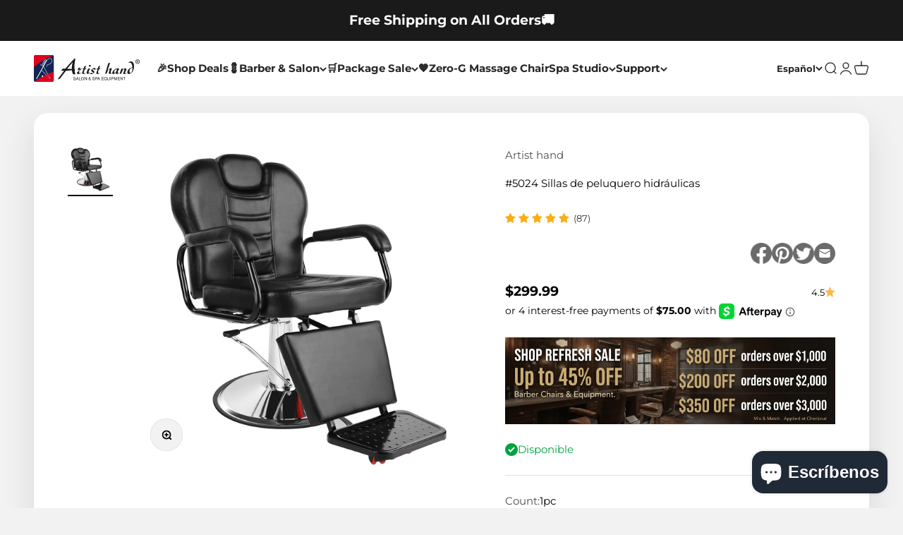

--- FILE ---
content_type: text/html; charset=utf-8
request_url: https://www.artisthandbeauty.com/es/products/5024-hydraulic-barber-chairs
body_size: 59423
content:
<!doctype html>

<html class="no-js" lang="es" dir="ltr">
  <head>
<!-- Google tag (gtag.js) -->
    <script async src="https://www.googletagmanager.com/gtag/js?id=AW-10778407775"></script>
    <script>
      window.dataLayer = window.dataLayer || [];
      function gtag(){dataLayer.push(arguments);}
      gtag('js', new Date());
          gtag('config', 'AW-10778407775',{'allow_enhanced_conversions':true});
    
        </script>
<script>(function(w,d,t,r,u){var f,n,i;w[u]=w[u]||[],f=function(){var o={ti:"27030672", enableAutoSpaTracking: true};o.q=w[u],w[u]=new UET(o),w[u].push("pageLoad")},n=d.createElement(t),n.src=r,n.async=1,n.onload=n.onreadystatechange=function(){var s=this.readyState;s&&s!=="loaded"&&s!=="complete"||(f(),n.onload=n.onreadystatechange=null)},i=d.getElementsByTagName(t)[0],i.parentNode.insertBefore(n,i)})(window,document,"script","//bat.bing.com/bat.js","uetq");</script>     
    
    
    <meta charset="utf-8">
    <meta name="viewport" content="width=device-width, initial-scale=1.0, height=device-height, minimum-scale=1.0, maximum-scale=1.0">
    <meta name="theme-color" content="#ffffff">

    <title>#5024 Hydraulic ALL Purpose Barber Chairs Heavy duty Salon Chair -</title><meta name="description" content="Upgrade Leg Support Design: ARTIST barber chair Upgraded Support pads on the legs, bring maximum comfort to your guests. Padded with a high-density - Artist hand"><link rel="canonical" href="https://www.artisthandbeauty.com/es/products/5024-hydraulic-barber-chairs"><link rel="shortcut icon" href="//www.artisthandbeauty.com/cdn/shop/files/301_6dec4975-3887-4335-9871-530ad876e786.png?v=1692325862&width=96">
      <link rel="apple-touch-icon" href="//www.artisthandbeauty.com/cdn/shop/files/301_6dec4975-3887-4335-9871-530ad876e786.png?v=1692325862&width=180"><link rel="preconnect" href="https://cdn.shopify.com">
    <link rel="preconnect" href="https://fonts.shopifycdn.com" crossorigin>
    <link rel="dns-prefetch" href="https://productreviews.shopifycdn.com">

<link rel="stylesheet" href="https://cdnjs.cloudflare.com/ajax/libs/tiny-slider/2.9.4/tiny-slider.css">
<!--[if (lt IE 9)]><script src="https://cdnjs.cloudflare.com/ajax/libs/tiny-slider/2.9.4/min/tiny-slider.helper.ie8.js"></script><![endif]--><link rel="preload" href="//www.artisthandbeauty.com/cdn/fonts/montserrat/montserrat_n7.3c434e22befd5c18a6b4afadb1e3d77c128c7939.woff2" as="font" type="font/woff2" crossorigin><link rel="preload" href="//www.artisthandbeauty.com/cdn/fonts/montserrat/montserrat_n4.81949fa0ac9fd2021e16436151e8eaa539321637.woff2" as="font" type="font/woff2" crossorigin><meta property="og:type" content="product">
  <meta property="og:title" content="#5024 Sillas de peluquero hidráulicas">
  <meta property="product:price:amount" content="299.99">
  <meta property="product:price:currency" content="USD"><meta property="og:image" content="http://www.artisthandbeauty.com/cdn/shop/products/23_c67608c7-9d0b-4040-82d5-04fd55737605.jpg?v=1735019068&width=2048">
  <meta property="og:image:secure_url" content="https://www.artisthandbeauty.com/cdn/shop/products/23_c67608c7-9d0b-4040-82d5-04fd55737605.jpg?v=1735019068&width=2048">
  <meta property="og:image:width" content="1600">
  <meta property="og:image:height" content="1600"><meta property="og:description" content="Upgrade Leg Support Design: ARTIST barber chair Upgraded Support pads on the legs, bring maximum comfort to your guests. Padded with a high-density - Artist hand"><meta property="og:url" content="https://www.artisthandbeauty.com/es/products/5024-hydraulic-barber-chairs">
<meta property="og:site_name" content="Artist hand"><meta name="twitter:card" content="summary"><meta name="twitter:title" content="#5024 Sillas de peluquero hidráulicas">
  <meta name="twitter:description" content="Diseño de soporte de piernas actualizado: silla de barbero ARTIST Las almohadillas de soporte mejoradas en las piernas brindan la máxima comodidad a sus invitados. Acolchado con una esponja de alta densidad y cubierto con cuero PU. Altura y ángulo ajustables: la palanca inferior facilita el ajuste de la altura, con un máximo de 5 pulgadas. El respaldo se reclina hasta 135°. Base de material de acero cromado - Carga fuerte: Los soportes de nuestra silla de salón sobre una sólida base circular de acero cromado, giratoria en 360°. Capacidad de carga: 400 libras. Un marco pesado hace que la silla sea lo suficientemente estable. Entrega segura e instalación fácil: esta silla de salón es fácil de instalar. Los pasos detallados de instalación se incluyen en el manual, todos los accesorios se incluyen en la caja. Se puede montar en"><meta name="twitter:image" content="https://www.artisthandbeauty.com/cdn/shop/products/23_c67608c7-9d0b-4040-82d5-04fd55737605.jpg?crop=center&height=1200&v=1735019068&width=1200">
  <meta name="twitter:image:alt" content="#5024 Hydraulic ALL Purpose Barber Chairs Heavy duty Salon Chair Artist hand">
  <script type="application/ld+json">
  {
    "@context": "https://schema.org",
    "@type": "Product",
    "productID": 6890708566173,
    "offers": [{
          "@type": "Offer",
          "name": "1pc",
          "availability":"https://schema.org/InStock",
          "price": 299.99,
          "priceCurrency": "USD",
          "priceValidUntil": "2026-02-01","sku": "U3070508200","gtin": "720524718945","url": "https://www.artisthandbeauty.com/es/products/5024-hydraulic-barber-chairs?variant=43878150996209"
        },
{
          "@type": "Offer",
          "name": "2 pcs",
          "availability":"https://schema.org/OutOfStock",
          "price": 512.98,
          "priceCurrency": "USD",
          "priceValidUntil": "2026-02-01","sku": "U3070508200pk2","gtin": "720524715487","url": "https://www.artisthandbeauty.com/es/products/5024-hydraulic-barber-chairs?variant=43878151028977"
        },
{
          "@type": "Offer",
          "name": "3 pcs",
          "availability":"https://schema.org/OutOfStock",
          "price": 728.97,
          "priceCurrency": "USD",
          "priceValidUntil": "2026-02-01","sku": "U3070508200pk3","gtin": "720524715470","url": "https://www.artisthandbeauty.com/es/products/5024-hydraulic-barber-chairs?variant=43878151061745"
        },
{
          "@type": "Offer",
          "name": "4 pcs",
          "availability":"https://schema.org/OutOfStock",
          "price": 917.99,
          "priceCurrency": "USD",
          "priceValidUntil": "2026-02-01","sku": "U3070508200pk4","gtin": "720524715463","url": "https://www.artisthandbeauty.com/es/products/5024-hydraulic-barber-chairs?variant=43878151094513"
        }
],"aggregateRating": {
        "@type": "AggregateRating",
        "ratingValue": "4.541666667",
        "reviewCount": "24",
        "worstRating": "1.0",
        "bestRating": "5.0"
      },"brand": {
      "@type": "Brand",
      "name": "Artist hand"
    },
    "name": "#5024 Sillas de peluquero hidráulicas",
    "description": "\nDiseño de soporte de piernas actualizado: silla de barbero ARTIST Las almohadillas de soporte mejoradas en las piernas brindan la máxima comodidad a sus invitados. Acolchado con una esponja de alta densidad y cubierto con cuero PU.\nAltura y ángulo ajustables: la palanca inferior facilita el ajuste de la altura, con un máximo de 5 pulgadas. El respaldo se reclina hasta 135°.\nBase de material de acero cromado - Carga fuerte: Los soportes de nuestra silla de salón sobre una sólida base circular de acero cromado, giratoria en 360°. Capacidad de carga: 400 libras. Un marco pesado hace que la silla sea lo suficientemente estable.\nEntrega segura e instalación fácil: esta silla de salón es fácil de instalar. Los pasos detallados de instalación se incluyen en el manual, todos los accesorios se incluyen en la caja. Se puede montar en 15 minutos. Si encuentra algún problema, no dude en comunicarse con nosotros y le responderemos de inmediato.\nTamaño total: Dimensión de la silla: 39 pulgadas x 26 pulgadas x 43 pulgadas, Peso: 64 LBS. Tamaño del paquete: 27.2'' x 26.4'' x 14.2'', Peso del paquete: 75 LBS. Nuestro paquete de sillas de salón incluye todos los accesorios. El empaque de alta resistencia protege todos los accesorios contra daños.\n",
    "category": "All Purpose Chairs",
    "url": "https://www.artisthandbeauty.com/es/products/5024-hydraulic-barber-chairs",
    "sku": "U3070508200","gtin": "720524718945","weight": {
        "@type": "QuantitativeValue",
        "unitCode": "kg",
        "value": 0.0
      },"image": {
      "@type": "ImageObject",
      "url": "https://www.artisthandbeauty.com/cdn/shop/products/23_c67608c7-9d0b-4040-82d5-04fd55737605.jpg?v=1735019068&width=1024",
      "image": "https://www.artisthandbeauty.com/cdn/shop/products/23_c67608c7-9d0b-4040-82d5-04fd55737605.jpg?v=1735019068&width=1024",
      "name": "#5024 Hydraulic ALL Purpose Barber Chairs Heavy duty Salon Chair Artist hand",
      "width": "1024",
      "height": "1024"
    }
  }
  </script>



  <script type="application/ld+json">
  {
    "@context": "https://schema.org",
    "@type": "BreadcrumbList",
  "itemListElement": [{
      "@type": "ListItem",
      "position": 1,
      "name": "Inicio",
      "item": "https://www.artisthandbeauty.com"
    },{
          "@type": "ListItem",
          "position": 2,
          "name": "#5024 Sillas de peluquero hidráulicas",
          "item": "https://www.artisthandbeauty.com/es/products/5024-hydraulic-barber-chairs"
        }]
  }
  </script>

<style>/* Typography (heading) */
  @font-face {
  font-family: Montserrat;
  font-weight: 700;
  font-style: normal;
  font-display: fallback;
  src: url("//www.artisthandbeauty.com/cdn/fonts/montserrat/montserrat_n7.3c434e22befd5c18a6b4afadb1e3d77c128c7939.woff2") format("woff2"),
       url("//www.artisthandbeauty.com/cdn/fonts/montserrat/montserrat_n7.5d9fa6e2cae713c8fb539a9876489d86207fe957.woff") format("woff");
}

@font-face {
  font-family: Montserrat;
  font-weight: 700;
  font-style: italic;
  font-display: fallback;
  src: url("//www.artisthandbeauty.com/cdn/fonts/montserrat/montserrat_i7.a0d4a463df4f146567d871890ffb3c80408e7732.woff2") format("woff2"),
       url("//www.artisthandbeauty.com/cdn/fonts/montserrat/montserrat_i7.f6ec9f2a0681acc6f8152c40921d2a4d2e1a2c78.woff") format("woff");
}

/* Typography (body) */
  @font-face {
  font-family: Montserrat;
  font-weight: 400;
  font-style: normal;
  font-display: fallback;
  src: url("//www.artisthandbeauty.com/cdn/fonts/montserrat/montserrat_n4.81949fa0ac9fd2021e16436151e8eaa539321637.woff2") format("woff2"),
       url("//www.artisthandbeauty.com/cdn/fonts/montserrat/montserrat_n4.a6c632ca7b62da89c3594789ba828388aac693fe.woff") format("woff");
}

@font-face {
  font-family: Montserrat;
  font-weight: 400;
  font-style: italic;
  font-display: fallback;
  src: url("//www.artisthandbeauty.com/cdn/fonts/montserrat/montserrat_i4.5a4ea298b4789e064f62a29aafc18d41f09ae59b.woff2") format("woff2"),
       url("//www.artisthandbeauty.com/cdn/fonts/montserrat/montserrat_i4.072b5869c5e0ed5b9d2021e4c2af132e16681ad2.woff") format("woff");
}

@font-face {
  font-family: Montserrat;
  font-weight: 700;
  font-style: normal;
  font-display: fallback;
  src: url("//www.artisthandbeauty.com/cdn/fonts/montserrat/montserrat_n7.3c434e22befd5c18a6b4afadb1e3d77c128c7939.woff2") format("woff2"),
       url("//www.artisthandbeauty.com/cdn/fonts/montserrat/montserrat_n7.5d9fa6e2cae713c8fb539a9876489d86207fe957.woff") format("woff");
}

@font-face {
  font-family: Montserrat;
  font-weight: 700;
  font-style: italic;
  font-display: fallback;
  src: url("//www.artisthandbeauty.com/cdn/fonts/montserrat/montserrat_i7.a0d4a463df4f146567d871890ffb3c80408e7732.woff2") format("woff2"),
       url("//www.artisthandbeauty.com/cdn/fonts/montserrat/montserrat_i7.f6ec9f2a0681acc6f8152c40921d2a4d2e1a2c78.woff") format("woff");
}

:root {
    /**
     * ---------------------------------------------------------------------
     * SPACING VARIABLES
     *
     * We are using a spacing inspired from frameworks like Tailwind CSS.
     * ---------------------------------------------------------------------
     */
    --spacing-0-5: 0.125rem; /* 2px */
    --spacing-1: 0.25rem; /* 4px */
    --spacing-1-5: 0.375rem; /* 6px */
    --spacing-2: 0.5rem; /* 8px */
    --spacing-2-5: 0.625rem; /* 10px */
    --spacing-3: 0.75rem; /* 12px */
    --spacing-3-5: 0.875rem; /* 14px */
    --spacing-4: 1rem; /* 16px */
    --spacing-4-5: 1.125rem; /* 18px */
    --spacing-5: 1.25rem; /* 20px */
    --spacing-5-5: 1.375rem; /* 22px */
    --spacing-6: 1.5rem; /* 24px */
    --spacing-6-5: 1.625rem; /* 26px */
    --spacing-7: 1.75rem; /* 28px */
    --spacing-7-5: 1.875rem; /* 30px */
    --spacing-8: 2rem; /* 32px */
    --spacing-8-5: 2.125rem; /* 34px */
    --spacing-9: 2.25rem; /* 36px */
    --spacing-9-5: 2.375rem; /* 38px */
    --spacing-10: 2.5rem; /* 40px */
    --spacing-11: 2.75rem; /* 44px */
    --spacing-12: 3rem; /* 48px */
    --spacing-14: 3.5rem; /* 56px */
    --spacing-16: 4rem; /* 64px */
    --spacing-18: 4.5rem; /* 72px */
    --spacing-20: 5rem; /* 80px */
    --spacing-24: 6rem; /* 96px */
    --spacing-28: 7rem; /* 112px */
    --spacing-32: 8rem; /* 128px */
    --spacing-36: 9rem; /* 144px */
    --spacing-40: 10rem; /* 160px */
    --spacing-44: 11rem; /* 176px */
    --spacing-48: 12rem; /* 192px */
    --spacing-52: 13rem; /* 208px */
    --spacing-56: 14rem; /* 224px */
    --spacing-60: 15rem; /* 240px */
    --spacing-64: 16rem; /* 256px */
    --spacing-72: 18rem; /* 288px */
    --spacing-80: 20rem; /* 320px */
    --spacing-96: 24rem; /* 384px */

    /* Container */
    --container-max-width: 1800px;
    --container-narrow-max-width: 1550px;
    --container-gutter: var(--spacing-5);
    --section-outer-spacing-block: var(--spacing-12);
    --section-inner-max-spacing-block: var(--spacing-10);
    --section-inner-spacing-inline: var(--container-gutter);
    --section-stack-spacing-block: var(--spacing-8);

    /* Grid gutter */
    --grid-gutter: var(--spacing-5);

    /* Product list settings */
    --product-list-row-gap: var(--spacing-8);
    --product-list-column-gap: var(--grid-gutter);

    /* Form settings */
    --input-gap: var(--spacing-2);
    --input-height: 2.625rem;
    --input-padding-inline: var(--spacing-4);

    /* Other sizes */
    --sticky-area-height: calc(var(--sticky-announcement-bar-enabled, 0) * var(--announcement-bar-height, 0px) + var(--sticky-header-enabled, 0) * var(--header-height, 0px));

    /* RTL support */
    --transform-logical-flip: 1;
    --transform-origin-start: left;
    --transform-origin-end: right;

    /**
     * ---------------------------------------------------------------------
     * TYPOGRAPHY
     * ---------------------------------------------------------------------
     */

    /* Font properties */
    --heading-font-family: Montserrat, sans-serif;
    --heading-font-weight: 700;
    --heading-font-style: normal;
    --heading-text-transform: normal;
    --heading-letter-spacing: -0.01em;
    --text-font-family: Montserrat, sans-serif;
    --text-font-weight: 400;
    --text-font-style: normal;
    --text-letter-spacing: 0.0em;

    /* Font sizes */
    --text-h0: 3rem;
    --text-h1: 2.5rem;
    --text-h2: 2rem;
    --text-h3: 1.5rem;
    --text-h4: 1.375rem;
    --text-h5: 1.125rem;
    --text-h6: 1rem;
    --text-xs: 0.6875rem;
    --text-sm: 0.75rem;
    --text-base: 0.875rem;
    --text-lg: 1.125rem;

    /**
     * ---------------------------------------------------------------------
     * COLORS
     * ---------------------------------------------------------------------
     */

    /* Color settings */--accent: 39 39 39;
    --text-primary: 0 0 0;
    --background-primary: 242 242 242;
    --dialog-background: 255 255 255;
    --border-color: var(--text-color, var(--text-primary)) / 0.12;

    /* Button colors */
    --button-background-primary: 39 39 39;
    --button-text-primary: 255 255 255;
    --button-background-secondary: 60 97 158;
    --button-text-secondary: 255 255 255;

    /* Status colors */
    --success-background: 238 241 235;
    --success-text: 112 138 92;
    --warning-background: 252 240 227;
    --warning-text: 227 126 22;
    --error-background: 245 229 229;
    --error-text: 170 40 38;

    /* Product colors */
    --on-sale-text: 227 79 79;
    --on-sale-badge-background: 227 79 79;
    --on-sale-badge-text: 255 255 255;
    --sold-out-badge-background: 190 189 185;
    --sold-out-badge-text: 0 0 0;
    --primary-badge-background: 60 97 158;
    --primary-badge-text: 255 255 255;
    --star-color: 255 183 74;
    --product-card-background: 255 255 255;
    --product-card-text: 39 39 39;

    /* Header colors */
    --header-background: 255 255 255;
    --header-text: 39 39 39;

    /* Footer colors */
    --footer-background: 242 242 242;
    --footer-text: 39 39 39;

    /* Rounded variables (used for border radius) */
    --rounded-xs: 0.25rem;
    --rounded-sm: 0.3125rem;
    --rounded: 0.625rem;
    --rounded-lg: 1.25rem;
    --rounded-full: 9999px;

    --rounded-button: 3.75rem;
    --rounded-input: 0.5rem;

    /* Box shadow */
    --shadow-sm: 0 2px 8px rgb(var(--text-primary) / 0.1);
    --shadow: 0 5px 15px rgb(var(--text-primary) / 0.1);
    --shadow-md: 0 5px 30px rgb(var(--text-primary) / 0.1);
    --shadow-block: 0px 18px 50px rgb(var(--text-primary) / 0.1);

    /**
     * ---------------------------------------------------------------------
     * OTHER
     * ---------------------------------------------------------------------
     */

    --cursor-close-svg-url: url(//www.artisthandbeauty.com/cdn/shop/t/8/assets/cursor-close.svg?v=147174565022153725511688457476);
    --cursor-zoom-in-svg-url: url(//www.artisthandbeauty.com/cdn/shop/t/8/assets/cursor-zoom-in.svg?v=154953035094101115921688457476);
    --cursor-zoom-out-svg-url: url(//www.artisthandbeauty.com/cdn/shop/t/8/assets/cursor-zoom-out.svg?v=16155520337305705181688457476);
    --checkmark-svg-url: url(//www.artisthandbeauty.com/cdn/shop/t/8/assets/checkmark.svg?v=77552481021870063511688457476);
  }

  [dir="rtl"]:root {
    /* RTL support */
    --transform-logical-flip: -1;
    --transform-origin-start: right;
    --transform-origin-end: left;
  }

  @media screen and (min-width: 700px) {
    :root {
      /* Typography (font size) */
      --text-h0: 4rem;
      --text-h1: 3rem;
      --text-h2: 2.5rem;
      --text-h3: 2rem;
      --text-h4: 1.625rem;
      --text-h5: 1.25rem;
      --text-h6: 1.125rem;

      --text-xs: 0.6875rem;
      --text-sm: 0.8125rem;
      --text-base: 0.9375rem;
      --text-lg: 1.1875rem;

      /* Spacing */
      --container-gutter: 2rem;
      --section-outer-spacing-block: var(--spacing-16);
      --section-inner-max-spacing-block: var(--spacing-12);
      --section-inner-spacing-inline: var(--spacing-14);
      --section-stack-spacing-block: var(--spacing-12);

      /* Grid gutter */
      --grid-gutter: var(--spacing-6);

      /* Product list settings */
      --product-list-row-gap: var(--spacing-12);

      /* Form settings */
      --input-gap: 1rem;
      --input-height: 3.125rem;
      --input-padding-inline: var(--spacing-5);
    }
  }

  @media screen and (min-width: 1000px) {
    :root {
      /* Spacing settings */
      --container-gutter: var(--spacing-12);
      --section-outer-spacing-block: var(--spacing-18);
      --section-inner-max-spacing-block: var(--spacing-16);
      --section-inner-spacing-inline: var(--spacing-18);
      --section-stack-spacing-block: var(--spacing-12);
    }
  }

  @media screen and (min-width: 1150px) {
    :root {
      /* Spacing settings */
      --container-gutter: var(--spacing-12);
      --section-outer-spacing-block: var(--spacing-20);
      --section-inner-max-spacing-block: var(--spacing-16);
      --section-inner-spacing-inline: var(--spacing-18);
      --section-stack-spacing-block: var(--spacing-12);
    }
  }

  @media screen and (min-width: 1400px) {
    :root {
      /* Typography (font size) */
      --text-h0: 5rem;
      --text-h1: 3.75rem;
      --text-h2: 3rem;
      --text-h3: 2.25rem;
      --text-h4: 2rem;
      --text-h5: 1.5rem;
      --text-h6: 1.25rem;

      --section-outer-spacing-block: var(--spacing-24);
      --section-inner-max-spacing-block: var(--spacing-18);
      --section-inner-spacing-inline: var(--spacing-20);
    }
  }

  @media screen and (min-width: 1600px) {
    :root {
      --section-outer-spacing-block: var(--spacing-24);
      --section-inner-max-spacing-block: var(--spacing-20);
      --section-inner-spacing-inline: var(--spacing-24);
    }
  }

  /**
   * ---------------------------------------------------------------------
   * LIQUID DEPENDANT CSS
   *
   * Our main CSS is Liquid free, but some very specific features depend on
   * theme settings, so we have them here
   * ---------------------------------------------------------------------
   */@media screen and (pointer: fine) {
        /* The !important are for the Shopify Payment button to ensure we override the default from Shopify styles */
        .button:not([disabled]):not(.button--outline):hover, .btn:not([disabled]):hover, .shopify-payment-button__button--unbranded:not([disabled]):hover {
          background-color: transparent !important;
          color: rgb(var(--button-outline-color) / var(--button-background-opacity, 1)) !important;
          box-shadow: inset 0 0 0 2px currentColor !important;
        }

        .button--outline:not([disabled]):hover {
          background: rgb(var(--button-background));
          color: rgb(var(--button-text-color));
          box-shadow: inset 0 0 0 2px rgb(var(--button-background));
        }
      }</style><script>
  document.documentElement.classList.replace('no-js', 'js');

  // This allows to expose several variables to the global scope, to be used in scripts
  window.themeVariables = {
    settings: {
      showPageTransition: true,
      headingApparition: "split_fade",
      pageType: "product",
      moneyFormat: "${{amount}}",
      moneyWithCurrencyFormat: "${{amount}} USD",
      currencyCodeEnabled: false,
      cartType: "drawer",
      showDiscount: true,
      discountMode: "saving"
    },

    strings: {
      accessibilityClose: "Cerrar",
      accessibilityNext: "Siguiente",
      accessibilityPrevious: "Anterior",
      addToCartButton: "Añadir a la cesta",
      soldOutButton: "Agotado",
      preOrderButton: "Pedido previo",
      unavailableButton: "No disponible",
      closeGallery: "Cerrar galería",
      zoomGallery: "Zoom",
      errorGallery: "No se puede cargar la imagen",
      soldOutBadge: "Agotado",
      discountBadge: "Ahorra @@",
      sku: "SKU:",
      searchNoResults: "No se encontraron resultados.",
      addOrderNote: "Añadir nota al pedido",
      editOrderNote: "Editar nota del pedido",
      shippingEstimatorNoResults: "No hacemos envíos a tu dirección.",
      shippingEstimatorOneResult: "Hay una tarifa de gastos de envío para tu dirección:",
      shippingEstimatorMultipleResults: "Hay varias tarifas de gastos de envío para tu dirección:",
      shippingEstimatorError: "Se produjo un error al recuperar las tarifas de gastos de envío:"
    },

    breakpoints: {
      'sm': 'screen and (min-width: 700px)',
      'md': 'screen and (min-width: 1000px)',
      'lg': 'screen and (min-width: 1150px)',
      'xl': 'screen and (min-width: 1400px)',

      'sm-max': 'screen and (max-width: 699px)',
      'md-max': 'screen and (max-width: 999px)',
      'lg-max': 'screen and (max-width: 1149px)',
      'xl-max': 'screen and (max-width: 1399px)'
    }
  };window.addEventListener('DOMContentLoaded', () => {
      const isReloaded = (window.performance.navigation && window.performance.navigation.type === 1) || window.performance.getEntriesByType('navigation').map((nav) => nav.type).includes('reload');

      if ('animate' in document.documentElement && window.matchMedia('(prefers-reduced-motion: no-preference)').matches && document.referrer.includes(location.host) && !isReloaded) {
        document.body.animate({opacity: [0, 1]}, {duration: 115, fill: 'forwards'});
      }
    });

    window.addEventListener('pageshow', (event) => {
      document.body.classList.remove('page-transition');

      if (event.persisted) {
        document.body.animate({opacity: [0, 1]}, {duration: 0, fill: 'forwards'});
      }
    });// For detecting native share
  document.documentElement.classList.add(`native-share--${navigator.share ? 'enabled' : 'disabled'}`);// We save the product ID in local storage to be eventually used for recently viewed section
    try {
      const recentlyViewedProducts = new Set(JSON.parse(localStorage.getItem('theme:recently-viewed-products') || '[]'));

      recentlyViewedProducts.delete(6890708566173); // Delete first to re-move the product
      recentlyViewedProducts.add(6890708566173);

      localStorage.setItem('theme:recently-viewed-products', JSON.stringify(Array.from(recentlyViewedProducts.values()).reverse()));
    } catch (e) {
      // Safari in private mode does not allow setting item, we silently fail
    }</script><script src="https://ajax.googleapis.com/ajax/libs/jquery/3.6.4/jquery.min.js"></script>

    <script src="https://cdnjs.cloudflare.com/ajax/libs/tiny-slider/2.9.2/min/tiny-slider.js"></script>
<!-- NOTE: prior to v2.2.1 tiny-slider.js need to be in <body> -->
    
    <script type="module" src="//www.artisthandbeauty.com/cdn/shop/t/8/assets/vendor.min.js?v=101728284033374364961688457458"></script>
    <script type="module" src="//www.artisthandbeauty.com/cdn/shop/t/8/assets/theme.js?v=138365338915769638711722408188"></script>
    <script type="module" src="//www.artisthandbeauty.com/cdn/shop/t/8/assets/sections.js?v=64183658076664163521729069385"></script>

    <script>window.performance && window.performance.mark && window.performance.mark('shopify.content_for_header.start');</script><meta id="shopify-digital-wallet" name="shopify-digital-wallet" content="/56379703453/digital_wallets/dialog">
<meta name="shopify-checkout-api-token" content="6dd3fe2b7c03cc0d20a4e827ab26ee59">
<meta id="in-context-paypal-metadata" data-shop-id="56379703453" data-venmo-supported="false" data-environment="production" data-locale="es_ES" data-paypal-v4="true" data-currency="USD">
<link rel="alternate" hreflang="x-default" href="https://www.artisthandbeauty.com/products/5024-hydraulic-barber-chairs">
<link rel="alternate" hreflang="en" href="https://www.artisthandbeauty.com/products/5024-hydraulic-barber-chairs">
<link rel="alternate" hreflang="es" href="https://www.artisthandbeauty.com/es/products/5024-hydraulic-barber-chairs">
<link rel="alternate" type="application/json+oembed" href="https://www.artisthandbeauty.com/es/products/5024-hydraulic-barber-chairs.oembed">
<script async="async" src="/checkouts/internal/preloads.js?locale=es-US"></script>
<script id="shopify-features" type="application/json">{"accessToken":"6dd3fe2b7c03cc0d20a4e827ab26ee59","betas":["rich-media-storefront-analytics"],"domain":"www.artisthandbeauty.com","predictiveSearch":true,"shopId":56379703453,"locale":"es"}</script>
<script>var Shopify = Shopify || {};
Shopify.shop = "artisthand.myshopify.com";
Shopify.locale = "es";
Shopify.currency = {"active":"USD","rate":"1.0"};
Shopify.country = "US";
Shopify.theme = {"name":"Impact REAL","id":136743944433,"schema_name":"Impact","schema_version":"4.3.3","theme_store_id":1190,"role":"main"};
Shopify.theme.handle = "null";
Shopify.theme.style = {"id":null,"handle":null};
Shopify.cdnHost = "www.artisthandbeauty.com/cdn";
Shopify.routes = Shopify.routes || {};
Shopify.routes.root = "/es/";</script>
<script type="module">!function(o){(o.Shopify=o.Shopify||{}).modules=!0}(window);</script>
<script>!function(o){function n(){var o=[];function n(){o.push(Array.prototype.slice.apply(arguments))}return n.q=o,n}var t=o.Shopify=o.Shopify||{};t.loadFeatures=n(),t.autoloadFeatures=n()}(window);</script>
<script id="shop-js-analytics" type="application/json">{"pageType":"product"}</script>
<script defer="defer" async type="module" src="//www.artisthandbeauty.com/cdn/shopifycloud/shop-js/modules/v2/client.init-shop-cart-sync_2Gr3Q33f.es.esm.js"></script>
<script defer="defer" async type="module" src="//www.artisthandbeauty.com/cdn/shopifycloud/shop-js/modules/v2/chunk.common_noJfOIa7.esm.js"></script>
<script defer="defer" async type="module" src="//www.artisthandbeauty.com/cdn/shopifycloud/shop-js/modules/v2/chunk.modal_Deo2FJQo.esm.js"></script>
<script type="module">
  await import("//www.artisthandbeauty.com/cdn/shopifycloud/shop-js/modules/v2/client.init-shop-cart-sync_2Gr3Q33f.es.esm.js");
await import("//www.artisthandbeauty.com/cdn/shopifycloud/shop-js/modules/v2/chunk.common_noJfOIa7.esm.js");
await import("//www.artisthandbeauty.com/cdn/shopifycloud/shop-js/modules/v2/chunk.modal_Deo2FJQo.esm.js");

  window.Shopify.SignInWithShop?.initShopCartSync?.({"fedCMEnabled":true,"windoidEnabled":true});

</script>
<script>(function() {
  var isLoaded = false;
  function asyncLoad() {
    if (isLoaded) return;
    isLoaded = true;
    var urls = ["https:\/\/ecommplugins-scripts.trustpilot.com\/v2.1\/js\/header.min.js?settings=eyJrZXkiOiJiTTVBVDdUNXVNVHVKM3J6In0=\u0026v=2.5\u0026shop=artisthand.myshopify.com","https:\/\/ecommplugins-trustboxsettings.trustpilot.com\/artisthand.myshopify.com.js?settings=1701756977273\u0026shop=artisthand.myshopify.com","https:\/\/res06.noxgroup.com\/noxinfluencer\/affiliate_marketing\/nox_aff_v2.prod.js?shop=artisthand.myshopify.com","https:\/\/timer.good-apps.co\/storage\/js\/good_apps_timer-artisthand.myshopify.com.js?ver=195\u0026shop=artisthand.myshopify.com"];
    for (var i = 0; i < urls.length; i++) {
      var s = document.createElement('script');
      s.type = 'text/javascript';
      s.async = true;
      s.src = urls[i];
      var x = document.getElementsByTagName('script')[0];
      x.parentNode.insertBefore(s, x);
    }
  };
  if(window.attachEvent) {
    window.attachEvent('onload', asyncLoad);
  } else {
    window.addEventListener('load', asyncLoad, false);
  }
})();</script>
<script id="__st">var __st={"a":56379703453,"offset":-28800,"reqid":"b803d0e1-9e9b-43cf-bff5-e7cadb4338a3-1769087798","pageurl":"www.artisthandbeauty.com\/es\/products\/5024-hydraulic-barber-chairs","u":"e449c5afc09e","p":"product","rtyp":"product","rid":6890708566173};</script>
<script>window.ShopifyPaypalV4VisibilityTracking = true;</script>
<script id="captcha-bootstrap">!function(){'use strict';const t='contact',e='account',n='new_comment',o=[[t,t],['blogs',n],['comments',n],[t,'customer']],c=[[e,'customer_login'],[e,'guest_login'],[e,'recover_customer_password'],[e,'create_customer']],r=t=>t.map((([t,e])=>`form[action*='/${t}']:not([data-nocaptcha='true']) input[name='form_type'][value='${e}']`)).join(','),a=t=>()=>t?[...document.querySelectorAll(t)].map((t=>t.form)):[];function s(){const t=[...o],e=r(t);return a(e)}const i='password',u='form_key',d=['recaptcha-v3-token','g-recaptcha-response','h-captcha-response',i],f=()=>{try{return window.sessionStorage}catch{return}},m='__shopify_v',_=t=>t.elements[u];function p(t,e,n=!1){try{const o=window.sessionStorage,c=JSON.parse(o.getItem(e)),{data:r}=function(t){const{data:e,action:n}=t;return t[m]||n?{data:e,action:n}:{data:t,action:n}}(c);for(const[e,n]of Object.entries(r))t.elements[e]&&(t.elements[e].value=n);n&&o.removeItem(e)}catch(o){console.error('form repopulation failed',{error:o})}}const l='form_type',E='cptcha';function T(t){t.dataset[E]=!0}const w=window,h=w.document,L='Shopify',v='ce_forms',y='captcha';let A=!1;((t,e)=>{const n=(g='f06e6c50-85a8-45c8-87d0-21a2b65856fe',I='https://cdn.shopify.com/shopifycloud/storefront-forms-hcaptcha/ce_storefront_forms_captcha_hcaptcha.v1.5.2.iife.js',D={infoText:'Protegido por hCaptcha',privacyText:'Privacidad',termsText:'Términos'},(t,e,n)=>{const o=w[L][v],c=o.bindForm;if(c)return c(t,g,e,D).then(n);var r;o.q.push([[t,g,e,D],n]),r=I,A||(h.body.append(Object.assign(h.createElement('script'),{id:'captcha-provider',async:!0,src:r})),A=!0)});var g,I,D;w[L]=w[L]||{},w[L][v]=w[L][v]||{},w[L][v].q=[],w[L][y]=w[L][y]||{},w[L][y].protect=function(t,e){n(t,void 0,e),T(t)},Object.freeze(w[L][y]),function(t,e,n,w,h,L){const[v,y,A,g]=function(t,e,n){const i=e?o:[],u=t?c:[],d=[...i,...u],f=r(d),m=r(i),_=r(d.filter((([t,e])=>n.includes(e))));return[a(f),a(m),a(_),s()]}(w,h,L),I=t=>{const e=t.target;return e instanceof HTMLFormElement?e:e&&e.form},D=t=>v().includes(t);t.addEventListener('submit',(t=>{const e=I(t);if(!e)return;const n=D(e)&&!e.dataset.hcaptchaBound&&!e.dataset.recaptchaBound,o=_(e),c=g().includes(e)&&(!o||!o.value);(n||c)&&t.preventDefault(),c&&!n&&(function(t){try{if(!f())return;!function(t){const e=f();if(!e)return;const n=_(t);if(!n)return;const o=n.value;o&&e.removeItem(o)}(t);const e=Array.from(Array(32),(()=>Math.random().toString(36)[2])).join('');!function(t,e){_(t)||t.append(Object.assign(document.createElement('input'),{type:'hidden',name:u})),t.elements[u].value=e}(t,e),function(t,e){const n=f();if(!n)return;const o=[...t.querySelectorAll(`input[type='${i}']`)].map((({name:t})=>t)),c=[...d,...o],r={};for(const[a,s]of new FormData(t).entries())c.includes(a)||(r[a]=s);n.setItem(e,JSON.stringify({[m]:1,action:t.action,data:r}))}(t,e)}catch(e){console.error('failed to persist form',e)}}(e),e.submit())}));const S=(t,e)=>{t&&!t.dataset[E]&&(n(t,e.some((e=>e===t))),T(t))};for(const o of['focusin','change'])t.addEventListener(o,(t=>{const e=I(t);D(e)&&S(e,y())}));const B=e.get('form_key'),M=e.get(l),P=B&&M;t.addEventListener('DOMContentLoaded',(()=>{const t=y();if(P)for(const e of t)e.elements[l].value===M&&p(e,B);[...new Set([...A(),...v().filter((t=>'true'===t.dataset.shopifyCaptcha))])].forEach((e=>S(e,t)))}))}(h,new URLSearchParams(w.location.search),n,t,e,['guest_login'])})(!0,!0)}();</script>
<script integrity="sha256-4kQ18oKyAcykRKYeNunJcIwy7WH5gtpwJnB7kiuLZ1E=" data-source-attribution="shopify.loadfeatures" defer="defer" src="//www.artisthandbeauty.com/cdn/shopifycloud/storefront/assets/storefront/load_feature-a0a9edcb.js" crossorigin="anonymous"></script>
<script data-source-attribution="shopify.dynamic_checkout.dynamic.init">var Shopify=Shopify||{};Shopify.PaymentButton=Shopify.PaymentButton||{isStorefrontPortableWallets:!0,init:function(){window.Shopify.PaymentButton.init=function(){};var t=document.createElement("script");t.src="https://www.artisthandbeauty.com/cdn/shopifycloud/portable-wallets/latest/portable-wallets.es.js",t.type="module",document.head.appendChild(t)}};
</script>
<script data-source-attribution="shopify.dynamic_checkout.buyer_consent">
  function portableWalletsHideBuyerConsent(e){var t=document.getElementById("shopify-buyer-consent"),n=document.getElementById("shopify-subscription-policy-button");t&&n&&(t.classList.add("hidden"),t.setAttribute("aria-hidden","true"),n.removeEventListener("click",e))}function portableWalletsShowBuyerConsent(e){var t=document.getElementById("shopify-buyer-consent"),n=document.getElementById("shopify-subscription-policy-button");t&&n&&(t.classList.remove("hidden"),t.removeAttribute("aria-hidden"),n.addEventListener("click",e))}window.Shopify?.PaymentButton&&(window.Shopify.PaymentButton.hideBuyerConsent=portableWalletsHideBuyerConsent,window.Shopify.PaymentButton.showBuyerConsent=portableWalletsShowBuyerConsent);
</script>
<script>
  function portableWalletsCleanup(e){e&&e.src&&console.error("Failed to load portable wallets script "+e.src);var t=document.querySelectorAll("shopify-accelerated-checkout .shopify-payment-button__skeleton, shopify-accelerated-checkout-cart .wallet-cart-button__skeleton"),e=document.getElementById("shopify-buyer-consent");for(let e=0;e<t.length;e++)t[e].remove();e&&e.remove()}function portableWalletsNotLoadedAsModule(e){e instanceof ErrorEvent&&"string"==typeof e.message&&e.message.includes("import.meta")&&"string"==typeof e.filename&&e.filename.includes("portable-wallets")&&(window.removeEventListener("error",portableWalletsNotLoadedAsModule),window.Shopify.PaymentButton.failedToLoad=e,"loading"===document.readyState?document.addEventListener("DOMContentLoaded",window.Shopify.PaymentButton.init):window.Shopify.PaymentButton.init())}window.addEventListener("error",portableWalletsNotLoadedAsModule);
</script>

<script type="module" src="https://www.artisthandbeauty.com/cdn/shopifycloud/portable-wallets/latest/portable-wallets.es.js" onError="portableWalletsCleanup(this)" crossorigin="anonymous"></script>
<script nomodule>
  document.addEventListener("DOMContentLoaded", portableWalletsCleanup);
</script>

<link id="shopify-accelerated-checkout-styles" rel="stylesheet" media="screen" href="https://www.artisthandbeauty.com/cdn/shopifycloud/portable-wallets/latest/accelerated-checkout-backwards-compat.css" crossorigin="anonymous">
<style id="shopify-accelerated-checkout-cart">
        #shopify-buyer-consent {
  margin-top: 1em;
  display: inline-block;
  width: 100%;
}

#shopify-buyer-consent.hidden {
  display: none;
}

#shopify-subscription-policy-button {
  background: none;
  border: none;
  padding: 0;
  text-decoration: underline;
  font-size: inherit;
  cursor: pointer;
}

#shopify-subscription-policy-button::before {
  box-shadow: none;
}

      </style>

<script>window.performance && window.performance.mark && window.performance.mark('shopify.content_for_header.end');</script>
<link href="//www.artisthandbeauty.com/cdn/shop/t/8/assets/theme.css?v=18971820249832196101729567923" rel="stylesheet" type="text/css" media="all" /><link rel="dns-prefetch" href="https://review.wsy400.com/">

  <script type="text/javascript" src="https://review.wsy400.com/scriptTag/star.js" defer="defer"></script>


  



<!-- BEGIN app block: shopify://apps/ushopaid-easy-bundle-builder/blocks/ushopaid-embed-block/aab9c55c-57e0-4cff-a2ac-2a862f4e359e --><script data-name="ush_liquid_data">
  window.__UShopAid = {
    version: '1769007339',
    spat: '3cda77c2c056ef85c9f5963dfd4c5a91',
    generalSettings: {
      loadingPicUrl: 'https://cdn.shopify.com/s/files/1/0563/7970/3453/files/ebd52d6676f74fbb9087bec85d231eb1.webp?v=1758890134',
      customMetafield: undefined
    }
  }
  window.__UShopAidLiquidData = {
    money_with_currency_format: '${{amount}} USD',
    money_format: '${{amount}}',
    money_format_example: '$1,111.11',
    money_with_currency_format_example: '$1,111.11 USD',
    settings: {
      cartType: 'drawer'
    },
    market: {
      id: 1250558193
    }
  }
</script>



<script data-name="ush_liquid_data">
;window.__UShopAid.quickAddRule={"productIds":[8786221564145,9254193692913,8789570683121,8789715747057,8789723087089,8789725151473,8789727445233,8790311502065,8790323364081,8790366191857,8790412656881,8790454567153,8790464233713,8791724032241,8791746674929,9336747491569,9336821842161,9336822530289,9336823218417,9336827248881,9337561809137,9337566658801,9337567740145,9337746915569,9337765429489,9337768313073,9349747474673,9353736028401,9353740583153,9353746907377,9353759883505,9353760735473,9353763258609],"selectors":{},"viewBundleText":[{"locale":"en","translate":"View bundle"},{"locale":"es","translate":"View bundle"}]}
;window.__UShopAid.generalSettings={"loadingPicUrl":"https://cdn.shopify.com/s/files/1/0563/7970/3453/files/grok-video-12c5287f-93c5-4a7a-888b-2de8ef6dc147.gif?v=1769007319","showMoneyCurrency":false}
</script>






<script>
  window.__UShopAidWidgets = {
    version: 1769007339,
    data: '',
    status: '',
    spat: '3cda77c2c056ef85c9f5963dfd4c5a91'
  };
  window.__UShopAidLiquidData.product = {
    id: 6890708566173,
    handle: '5024-hydraulic-barber-chairs',
    title: '#5024 Sillas de peluquero hidráulicas',
    featured_image: 'products/23_c67608c7-9d0b-4040-82d5-04fd55737605.jpg',
    collections: [266488414365,441405014257,266551951517,414974116081,265875882141,265875816605,408231477489],
    options: ["Count"],
    selected_or_first_available_variant: {
      id: 43878150996209
    },
    variants: [
      {
        id: 43878150996209,
        title: '1pc',
        image: 'products/23_c67608c7-9d0b-4040-82d5-04fd55737605.jpg',
        price: {
          value: 29999,
          format: '$299.99'
        },
        inventory_quantity: 9,
        available: true,
        options: ["1pc"],
        compare_at_price: {
          value: 29999,
          format: '$299.99'
        }
        
      },
      {
        id: 43878151028977,
        title: '2 pcs',
        image: 'products/23_c67608c7-9d0b-4040-82d5-04fd55737605.jpg',
        price: {
          value: 51298,
          format: '$512.98'
        },
        inventory_quantity: 0,
        available: false,
        options: ["2 pcs"],
        compare_at_price: {
          value: 59998,
          format: '$599.98'
        }
        
      },
      {
        id: 43878151061745,
        title: '3 pcs',
        image: 'products/23_c67608c7-9d0b-4040-82d5-04fd55737605.jpg',
        price: {
          value: 72897,
          format: '$728.97'
        },
        inventory_quantity: 0,
        available: false,
        options: ["3 pcs"],
        compare_at_price: {
          value: 89997,
          format: '$899.97'
        }
        
      },
      {
        id: 43878151094513,
        title: '4 pcs',
        image: 'products/23_c67608c7-9d0b-4040-82d5-04fd55737605.jpg',
        price: {
          value: 91799,
          format: '$917.99'
        },
        inventory_quantity: 0,
        available: false,
        options: ["4 pcs"],
        compare_at_price: {
          value: 119996,
          format: '$1,199.96'
        }
        
      }]
  };</script>
<script type="module" src="https://cdn.shopify.com/extensions/019bd938-69eb-7c39-a00b-b64dfefebd64/ushopaid-291/assets/ushopaid-app.js" defer></script>
<style>
  .ushopaid-app-block.ushopaid-mix-and-match-bundle:not(.ushopaid-embed-mmb) {
    min-height: 200px
  }
  /** ush theme custom css **/
  
</style>

<!-- END app block --><!-- BEGIN app block: shopify://apps/pagefly-page-builder/blocks/app-embed/83e179f7-59a0-4589-8c66-c0dddf959200 -->

<!-- BEGIN app snippet: pagefly-cro-ab-testing-main -->







<script>
  ;(function () {
    const url = new URL(window.location)
    const viewParam = url.searchParams.get('view')
    if (viewParam && viewParam.includes('variant-pf-')) {
      url.searchParams.set('pf_v', viewParam)
      url.searchParams.delete('view')
      window.history.replaceState({}, '', url)
    }
  })()
</script>



<script type='module'>
  
  window.PAGEFLY_CRO = window.PAGEFLY_CRO || {}

  window.PAGEFLY_CRO['data_debug'] = {
    original_template_suffix: "all_products",
    allow_ab_test: false,
    ab_test_start_time: 0,
    ab_test_end_time: 0,
    today_date_time: 1769087798000,
  }
  window.PAGEFLY_CRO['GA4'] = { enabled: false}
</script>

<!-- END app snippet -->








  <script src='https://cdn.shopify.com/extensions/019bb4f9-aed6-78a3-be91-e9d44663e6bf/pagefly-page-builder-215/assets/pagefly-helper.js' defer='defer'></script>

  <script src='https://cdn.shopify.com/extensions/019bb4f9-aed6-78a3-be91-e9d44663e6bf/pagefly-page-builder-215/assets/pagefly-general-helper.js' defer='defer'></script>

  <script src='https://cdn.shopify.com/extensions/019bb4f9-aed6-78a3-be91-e9d44663e6bf/pagefly-page-builder-215/assets/pagefly-snap-slider.js' defer='defer'></script>

  <script src='https://cdn.shopify.com/extensions/019bb4f9-aed6-78a3-be91-e9d44663e6bf/pagefly-page-builder-215/assets/pagefly-slideshow-v3.js' defer='defer'></script>

  <script src='https://cdn.shopify.com/extensions/019bb4f9-aed6-78a3-be91-e9d44663e6bf/pagefly-page-builder-215/assets/pagefly-slideshow-v4.js' defer='defer'></script>

  <script src='https://cdn.shopify.com/extensions/019bb4f9-aed6-78a3-be91-e9d44663e6bf/pagefly-page-builder-215/assets/pagefly-glider.js' defer='defer'></script>

  <script src='https://cdn.shopify.com/extensions/019bb4f9-aed6-78a3-be91-e9d44663e6bf/pagefly-page-builder-215/assets/pagefly-slideshow-v1-v2.js' defer='defer'></script>

  <script src='https://cdn.shopify.com/extensions/019bb4f9-aed6-78a3-be91-e9d44663e6bf/pagefly-page-builder-215/assets/pagefly-product-media.js' defer='defer'></script>

  <script src='https://cdn.shopify.com/extensions/019bb4f9-aed6-78a3-be91-e9d44663e6bf/pagefly-page-builder-215/assets/pagefly-product.js' defer='defer'></script>


<script id='pagefly-helper-data' type='application/json'>
  {
    "page_optimization": {
      "assets_prefetching": false
    },
    "elements_asset_mapper": {
      "Accordion": "https://cdn.shopify.com/extensions/019bb4f9-aed6-78a3-be91-e9d44663e6bf/pagefly-page-builder-215/assets/pagefly-accordion.js",
      "Accordion3": "https://cdn.shopify.com/extensions/019bb4f9-aed6-78a3-be91-e9d44663e6bf/pagefly-page-builder-215/assets/pagefly-accordion3.js",
      "CountDown": "https://cdn.shopify.com/extensions/019bb4f9-aed6-78a3-be91-e9d44663e6bf/pagefly-page-builder-215/assets/pagefly-countdown.js",
      "GMap1": "https://cdn.shopify.com/extensions/019bb4f9-aed6-78a3-be91-e9d44663e6bf/pagefly-page-builder-215/assets/pagefly-gmap.js",
      "GMap2": "https://cdn.shopify.com/extensions/019bb4f9-aed6-78a3-be91-e9d44663e6bf/pagefly-page-builder-215/assets/pagefly-gmap.js",
      "GMapBasicV2": "https://cdn.shopify.com/extensions/019bb4f9-aed6-78a3-be91-e9d44663e6bf/pagefly-page-builder-215/assets/pagefly-gmap.js",
      "GMapAdvancedV2": "https://cdn.shopify.com/extensions/019bb4f9-aed6-78a3-be91-e9d44663e6bf/pagefly-page-builder-215/assets/pagefly-gmap.js",
      "HTML.Video": "https://cdn.shopify.com/extensions/019bb4f9-aed6-78a3-be91-e9d44663e6bf/pagefly-page-builder-215/assets/pagefly-htmlvideo.js",
      "HTML.Video2": "https://cdn.shopify.com/extensions/019bb4f9-aed6-78a3-be91-e9d44663e6bf/pagefly-page-builder-215/assets/pagefly-htmlvideo2.js",
      "HTML.Video3": "https://cdn.shopify.com/extensions/019bb4f9-aed6-78a3-be91-e9d44663e6bf/pagefly-page-builder-215/assets/pagefly-htmlvideo2.js",
      "BackgroundVideo": "https://cdn.shopify.com/extensions/019bb4f9-aed6-78a3-be91-e9d44663e6bf/pagefly-page-builder-215/assets/pagefly-htmlvideo2.js",
      "Instagram": "https://cdn.shopify.com/extensions/019bb4f9-aed6-78a3-be91-e9d44663e6bf/pagefly-page-builder-215/assets/pagefly-instagram.js",
      "Instagram2": "https://cdn.shopify.com/extensions/019bb4f9-aed6-78a3-be91-e9d44663e6bf/pagefly-page-builder-215/assets/pagefly-instagram.js",
      "Insta3": "https://cdn.shopify.com/extensions/019bb4f9-aed6-78a3-be91-e9d44663e6bf/pagefly-page-builder-215/assets/pagefly-instagram3.js",
      "Tabs": "https://cdn.shopify.com/extensions/019bb4f9-aed6-78a3-be91-e9d44663e6bf/pagefly-page-builder-215/assets/pagefly-tab.js",
      "Tabs3": "https://cdn.shopify.com/extensions/019bb4f9-aed6-78a3-be91-e9d44663e6bf/pagefly-page-builder-215/assets/pagefly-tab3.js",
      "ProductBox": "https://cdn.shopify.com/extensions/019bb4f9-aed6-78a3-be91-e9d44663e6bf/pagefly-page-builder-215/assets/pagefly-cart.js",
      "FBPageBox2": "https://cdn.shopify.com/extensions/019bb4f9-aed6-78a3-be91-e9d44663e6bf/pagefly-page-builder-215/assets/pagefly-facebook.js",
      "FBLikeButton2": "https://cdn.shopify.com/extensions/019bb4f9-aed6-78a3-be91-e9d44663e6bf/pagefly-page-builder-215/assets/pagefly-facebook.js",
      "TwitterFeed2": "https://cdn.shopify.com/extensions/019bb4f9-aed6-78a3-be91-e9d44663e6bf/pagefly-page-builder-215/assets/pagefly-twitter.js",
      "Paragraph4": "https://cdn.shopify.com/extensions/019bb4f9-aed6-78a3-be91-e9d44663e6bf/pagefly-page-builder-215/assets/pagefly-paragraph4.js",

      "AliReviews": "https://cdn.shopify.com/extensions/019bb4f9-aed6-78a3-be91-e9d44663e6bf/pagefly-page-builder-215/assets/pagefly-3rd-elements.js",
      "BackInStock": "https://cdn.shopify.com/extensions/019bb4f9-aed6-78a3-be91-e9d44663e6bf/pagefly-page-builder-215/assets/pagefly-3rd-elements.js",
      "GloboBackInStock": "https://cdn.shopify.com/extensions/019bb4f9-aed6-78a3-be91-e9d44663e6bf/pagefly-page-builder-215/assets/pagefly-3rd-elements.js",
      "GrowaveWishlist": "https://cdn.shopify.com/extensions/019bb4f9-aed6-78a3-be91-e9d44663e6bf/pagefly-page-builder-215/assets/pagefly-3rd-elements.js",
      "InfiniteOptionsShopPad": "https://cdn.shopify.com/extensions/019bb4f9-aed6-78a3-be91-e9d44663e6bf/pagefly-page-builder-215/assets/pagefly-3rd-elements.js",
      "InkybayProductPersonalizer": "https://cdn.shopify.com/extensions/019bb4f9-aed6-78a3-be91-e9d44663e6bf/pagefly-page-builder-215/assets/pagefly-3rd-elements.js",
      "LimeSpot": "https://cdn.shopify.com/extensions/019bb4f9-aed6-78a3-be91-e9d44663e6bf/pagefly-page-builder-215/assets/pagefly-3rd-elements.js",
      "Loox": "https://cdn.shopify.com/extensions/019bb4f9-aed6-78a3-be91-e9d44663e6bf/pagefly-page-builder-215/assets/pagefly-3rd-elements.js",
      "Opinew": "https://cdn.shopify.com/extensions/019bb4f9-aed6-78a3-be91-e9d44663e6bf/pagefly-page-builder-215/assets/pagefly-3rd-elements.js",
      "Powr": "https://cdn.shopify.com/extensions/019bb4f9-aed6-78a3-be91-e9d44663e6bf/pagefly-page-builder-215/assets/pagefly-3rd-elements.js",
      "ProductReviews": "https://cdn.shopify.com/extensions/019bb4f9-aed6-78a3-be91-e9d44663e6bf/pagefly-page-builder-215/assets/pagefly-3rd-elements.js",
      "PushOwl": "https://cdn.shopify.com/extensions/019bb4f9-aed6-78a3-be91-e9d44663e6bf/pagefly-page-builder-215/assets/pagefly-3rd-elements.js",
      "ReCharge": "https://cdn.shopify.com/extensions/019bb4f9-aed6-78a3-be91-e9d44663e6bf/pagefly-page-builder-215/assets/pagefly-3rd-elements.js",
      "Rivyo": "https://cdn.shopify.com/extensions/019bb4f9-aed6-78a3-be91-e9d44663e6bf/pagefly-page-builder-215/assets/pagefly-3rd-elements.js",
      "TrackingMore": "https://cdn.shopify.com/extensions/019bb4f9-aed6-78a3-be91-e9d44663e6bf/pagefly-page-builder-215/assets/pagefly-3rd-elements.js",
      "Vitals": "https://cdn.shopify.com/extensions/019bb4f9-aed6-78a3-be91-e9d44663e6bf/pagefly-page-builder-215/assets/pagefly-3rd-elements.js",
      "Wiser": "https://cdn.shopify.com/extensions/019bb4f9-aed6-78a3-be91-e9d44663e6bf/pagefly-page-builder-215/assets/pagefly-3rd-elements.js"
    },
    "custom_elements_mapper": {
      "pf-click-action-element": "https://cdn.shopify.com/extensions/019bb4f9-aed6-78a3-be91-e9d44663e6bf/pagefly-page-builder-215/assets/pagefly-click-action-element.js",
      "pf-dialog-element": "https://cdn.shopify.com/extensions/019bb4f9-aed6-78a3-be91-e9d44663e6bf/pagefly-page-builder-215/assets/pagefly-dialog-element.js"
    }
  }
</script>


<!-- END app block --><link href="https://cdn.shopify.com/extensions/019ba0ca-52dc-7066-88bc-14ab9756924f/my-app-47/assets/dadao_review.css" rel="stylesheet" type="text/css" media="all">
<link href="https://cdn.shopify.com/extensions/019ba0ca-52dc-7066-88bc-14ab9756924f/my-app-47/assets/faq.css" rel="stylesheet" type="text/css" media="all">
<script src="https://cdn.shopify.com/extensions/019bdf5c-d5d4-733e-a894-359635abdd89/avada-upsell-156/assets/avada-free-gift.js" type="text/javascript" defer="defer"></script>
<script src="https://cdn.shopify.com/extensions/e8878072-2f6b-4e89-8082-94b04320908d/inbox-1254/assets/inbox-chat-loader.js" type="text/javascript" defer="defer"></script>
<link href="https://monorail-edge.shopifysvc.com" rel="dns-prefetch">
<script>(function(){if ("sendBeacon" in navigator && "performance" in window) {try {var session_token_from_headers = performance.getEntriesByType('navigation')[0].serverTiming.find(x => x.name == '_s').description;} catch {var session_token_from_headers = undefined;}var session_cookie_matches = document.cookie.match(/_shopify_s=([^;]*)/);var session_token_from_cookie = session_cookie_matches && session_cookie_matches.length === 2 ? session_cookie_matches[1] : "";var session_token = session_token_from_headers || session_token_from_cookie || "";function handle_abandonment_event(e) {var entries = performance.getEntries().filter(function(entry) {return /monorail-edge.shopifysvc.com/.test(entry.name);});if (!window.abandonment_tracked && entries.length === 0) {window.abandonment_tracked = true;var currentMs = Date.now();var navigation_start = performance.timing.navigationStart;var payload = {shop_id: 56379703453,url: window.location.href,navigation_start,duration: currentMs - navigation_start,session_token,page_type: "product"};window.navigator.sendBeacon("https://monorail-edge.shopifysvc.com/v1/produce", JSON.stringify({schema_id: "online_store_buyer_site_abandonment/1.1",payload: payload,metadata: {event_created_at_ms: currentMs,event_sent_at_ms: currentMs}}));}}window.addEventListener('pagehide', handle_abandonment_event);}}());</script>
<script id="web-pixels-manager-setup">(function e(e,d,r,n,o){if(void 0===o&&(o={}),!Boolean(null===(a=null===(i=window.Shopify)||void 0===i?void 0:i.analytics)||void 0===a?void 0:a.replayQueue)){var i,a;window.Shopify=window.Shopify||{};var t=window.Shopify;t.analytics=t.analytics||{};var s=t.analytics;s.replayQueue=[],s.publish=function(e,d,r){return s.replayQueue.push([e,d,r]),!0};try{self.performance.mark("wpm:start")}catch(e){}var l=function(){var e={modern:/Edge?\/(1{2}[4-9]|1[2-9]\d|[2-9]\d{2}|\d{4,})\.\d+(\.\d+|)|Firefox\/(1{2}[4-9]|1[2-9]\d|[2-9]\d{2}|\d{4,})\.\d+(\.\d+|)|Chrom(ium|e)\/(9{2}|\d{3,})\.\d+(\.\d+|)|(Maci|X1{2}).+ Version\/(15\.\d+|(1[6-9]|[2-9]\d|\d{3,})\.\d+)([,.]\d+|)( \(\w+\)|)( Mobile\/\w+|) Safari\/|Chrome.+OPR\/(9{2}|\d{3,})\.\d+\.\d+|(CPU[ +]OS|iPhone[ +]OS|CPU[ +]iPhone|CPU IPhone OS|CPU iPad OS)[ +]+(15[._]\d+|(1[6-9]|[2-9]\d|\d{3,})[._]\d+)([._]\d+|)|Android:?[ /-](13[3-9]|1[4-9]\d|[2-9]\d{2}|\d{4,})(\.\d+|)(\.\d+|)|Android.+Firefox\/(13[5-9]|1[4-9]\d|[2-9]\d{2}|\d{4,})\.\d+(\.\d+|)|Android.+Chrom(ium|e)\/(13[3-9]|1[4-9]\d|[2-9]\d{2}|\d{4,})\.\d+(\.\d+|)|SamsungBrowser\/([2-9]\d|\d{3,})\.\d+/,legacy:/Edge?\/(1[6-9]|[2-9]\d|\d{3,})\.\d+(\.\d+|)|Firefox\/(5[4-9]|[6-9]\d|\d{3,})\.\d+(\.\d+|)|Chrom(ium|e)\/(5[1-9]|[6-9]\d|\d{3,})\.\d+(\.\d+|)([\d.]+$|.*Safari\/(?![\d.]+ Edge\/[\d.]+$))|(Maci|X1{2}).+ Version\/(10\.\d+|(1[1-9]|[2-9]\d|\d{3,})\.\d+)([,.]\d+|)( \(\w+\)|)( Mobile\/\w+|) Safari\/|Chrome.+OPR\/(3[89]|[4-9]\d|\d{3,})\.\d+\.\d+|(CPU[ +]OS|iPhone[ +]OS|CPU[ +]iPhone|CPU IPhone OS|CPU iPad OS)[ +]+(10[._]\d+|(1[1-9]|[2-9]\d|\d{3,})[._]\d+)([._]\d+|)|Android:?[ /-](13[3-9]|1[4-9]\d|[2-9]\d{2}|\d{4,})(\.\d+|)(\.\d+|)|Mobile Safari.+OPR\/([89]\d|\d{3,})\.\d+\.\d+|Android.+Firefox\/(13[5-9]|1[4-9]\d|[2-9]\d{2}|\d{4,})\.\d+(\.\d+|)|Android.+Chrom(ium|e)\/(13[3-9]|1[4-9]\d|[2-9]\d{2}|\d{4,})\.\d+(\.\d+|)|Android.+(UC? ?Browser|UCWEB|U3)[ /]?(15\.([5-9]|\d{2,})|(1[6-9]|[2-9]\d|\d{3,})\.\d+)\.\d+|SamsungBrowser\/(5\.\d+|([6-9]|\d{2,})\.\d+)|Android.+MQ{2}Browser\/(14(\.(9|\d{2,})|)|(1[5-9]|[2-9]\d|\d{3,})(\.\d+|))(\.\d+|)|K[Aa][Ii]OS\/(3\.\d+|([4-9]|\d{2,})\.\d+)(\.\d+|)/},d=e.modern,r=e.legacy,n=navigator.userAgent;return n.match(d)?"modern":n.match(r)?"legacy":"unknown"}(),u="modern"===l?"modern":"legacy",c=(null!=n?n:{modern:"",legacy:""})[u],f=function(e){return[e.baseUrl,"/wpm","/b",e.hashVersion,"modern"===e.buildTarget?"m":"l",".js"].join("")}({baseUrl:d,hashVersion:r,buildTarget:u}),m=function(e){var d=e.version,r=e.bundleTarget,n=e.surface,o=e.pageUrl,i=e.monorailEndpoint;return{emit:function(e){var a=e.status,t=e.errorMsg,s=(new Date).getTime(),l=JSON.stringify({metadata:{event_sent_at_ms:s},events:[{schema_id:"web_pixels_manager_load/3.1",payload:{version:d,bundle_target:r,page_url:o,status:a,surface:n,error_msg:t},metadata:{event_created_at_ms:s}}]});if(!i)return console&&console.warn&&console.warn("[Web Pixels Manager] No Monorail endpoint provided, skipping logging."),!1;try{return self.navigator.sendBeacon.bind(self.navigator)(i,l)}catch(e){}var u=new XMLHttpRequest;try{return u.open("POST",i,!0),u.setRequestHeader("Content-Type","text/plain"),u.send(l),!0}catch(e){return console&&console.warn&&console.warn("[Web Pixels Manager] Got an unhandled error while logging to Monorail."),!1}}}}({version:r,bundleTarget:l,surface:e.surface,pageUrl:self.location.href,monorailEndpoint:e.monorailEndpoint});try{o.browserTarget=l,function(e){var d=e.src,r=e.async,n=void 0===r||r,o=e.onload,i=e.onerror,a=e.sri,t=e.scriptDataAttributes,s=void 0===t?{}:t,l=document.createElement("script"),u=document.querySelector("head"),c=document.querySelector("body");if(l.async=n,l.src=d,a&&(l.integrity=a,l.crossOrigin="anonymous"),s)for(var f in s)if(Object.prototype.hasOwnProperty.call(s,f))try{l.dataset[f]=s[f]}catch(e){}if(o&&l.addEventListener("load",o),i&&l.addEventListener("error",i),u)u.appendChild(l);else{if(!c)throw new Error("Did not find a head or body element to append the script");c.appendChild(l)}}({src:f,async:!0,onload:function(){if(!function(){var e,d;return Boolean(null===(d=null===(e=window.Shopify)||void 0===e?void 0:e.analytics)||void 0===d?void 0:d.initialized)}()){var d=window.webPixelsManager.init(e)||void 0;if(d){var r=window.Shopify.analytics;r.replayQueue.forEach((function(e){var r=e[0],n=e[1],o=e[2];d.publishCustomEvent(r,n,o)})),r.replayQueue=[],r.publish=d.publishCustomEvent,r.visitor=d.visitor,r.initialized=!0}}},onerror:function(){return m.emit({status:"failed",errorMsg:"".concat(f," has failed to load")})},sri:function(e){var d=/^sha384-[A-Za-z0-9+/=]+$/;return"string"==typeof e&&d.test(e)}(c)?c:"",scriptDataAttributes:o}),m.emit({status:"loading"})}catch(e){m.emit({status:"failed",errorMsg:(null==e?void 0:e.message)||"Unknown error"})}}})({shopId: 56379703453,storefrontBaseUrl: "https://www.artisthandbeauty.com",extensionsBaseUrl: "https://extensions.shopifycdn.com/cdn/shopifycloud/web-pixels-manager",monorailEndpoint: "https://monorail-edge.shopifysvc.com/unstable/produce_batch",surface: "storefront-renderer",enabledBetaFlags: ["2dca8a86"],webPixelsConfigList: [{"id":"1411580145","configuration":"{\"focusDuration\":\"3\"}","eventPayloadVersion":"v1","runtimeContext":"STRICT","scriptVersion":"5267644d2647fc677b620ee257b1625c","type":"APP","apiClientId":1743893,"privacyPurposes":["ANALYTICS","SALE_OF_DATA"],"dataSharingAdjustments":{"protectedCustomerApprovalScopes":["read_customer_personal_data"]}},{"id":"1073447153","configuration":"{\"accountID\":\"artisthand\"}","eventPayloadVersion":"v1","runtimeContext":"STRICT","scriptVersion":"5503eca56790d6863e31590c8c364ee3","type":"APP","apiClientId":12388204545,"privacyPurposes":["ANALYTICS","MARKETING","SALE_OF_DATA"],"dataSharingAdjustments":{"protectedCustomerApprovalScopes":["read_customer_email","read_customer_name","read_customer_personal_data","read_customer_phone"]}},{"id":"614924529","configuration":"{\"partnerId\": \"108132\", \"environment\": \"prod\", \"countryCode\": \"US\", \"logLevel\": \"none\"}","eventPayloadVersion":"v1","runtimeContext":"STRICT","scriptVersion":"3add57fd2056b63da5cf857b4ed8b1f3","type":"APP","apiClientId":5829751,"privacyPurposes":["ANALYTICS","MARKETING","SALE_OF_DATA"],"dataSharingAdjustments":{"protectedCustomerApprovalScopes":[]}},{"id":"543555825","configuration":"{\"pixel_id\":\"487542300194364\",\"pixel_type\":\"facebook_pixel\"}","eventPayloadVersion":"v1","runtimeContext":"OPEN","scriptVersion":"ca16bc87fe92b6042fbaa3acc2fbdaa6","type":"APP","apiClientId":2329312,"privacyPurposes":["ANALYTICS","MARKETING","SALE_OF_DATA"],"dataSharingAdjustments":{"protectedCustomerApprovalScopes":["read_customer_address","read_customer_email","read_customer_name","read_customer_personal_data","read_customer_phone"]}},{"id":"451805425","configuration":"{\"config\":\"{\\\"pixel_id\\\":\\\"G-FEKHC2SY8D\\\",\\\"gtag_events\\\":[{\\\"type\\\":\\\"purchase\\\",\\\"action_label\\\":\\\"G-FEKHC2SY8D\\\"},{\\\"type\\\":\\\"page_view\\\",\\\"action_label\\\":\\\"G-FEKHC2SY8D\\\"},{\\\"type\\\":\\\"view_item\\\",\\\"action_label\\\":\\\"G-FEKHC2SY8D\\\"},{\\\"type\\\":\\\"search\\\",\\\"action_label\\\":\\\"G-FEKHC2SY8D\\\"},{\\\"type\\\":\\\"add_to_cart\\\",\\\"action_label\\\":\\\"G-FEKHC2SY8D\\\"},{\\\"type\\\":\\\"begin_checkout\\\",\\\"action_label\\\":\\\"G-FEKHC2SY8D\\\"},{\\\"type\\\":\\\"add_payment_info\\\",\\\"action_label\\\":\\\"G-FEKHC2SY8D\\\"}],\\\"enable_monitoring_mode\\\":false}\"}","eventPayloadVersion":"v1","runtimeContext":"OPEN","scriptVersion":"b2a88bafab3e21179ed38636efcd8a93","type":"APP","apiClientId":1780363,"privacyPurposes":[],"dataSharingAdjustments":{"protectedCustomerApprovalScopes":["read_customer_address","read_customer_email","read_customer_name","read_customer_personal_data","read_customer_phone"]}},{"id":"33456369","eventPayloadVersion":"1","runtimeContext":"LAX","scriptVersion":"2","type":"CUSTOM","privacyPurposes":["ANALYTICS","MARKETING","SALE_OF_DATA"],"name":"google ads conversion"},{"id":"38240497","eventPayloadVersion":"1","runtimeContext":"LAX","scriptVersion":"1","type":"CUSTOM","privacyPurposes":["ANALYTICS","MARKETING","SALE_OF_DATA"],"name":"Remarketing"},{"id":"47448305","eventPayloadVersion":"1","runtimeContext":"LAX","scriptVersion":"1","type":"CUSTOM","privacyPurposes":["ANALYTICS","MARKETING","SALE_OF_DATA"],"name":"ShareASale Tracking"},{"id":"shopify-app-pixel","configuration":"{}","eventPayloadVersion":"v1","runtimeContext":"STRICT","scriptVersion":"0450","apiClientId":"shopify-pixel","type":"APP","privacyPurposes":["ANALYTICS","MARKETING"]},{"id":"shopify-custom-pixel","eventPayloadVersion":"v1","runtimeContext":"LAX","scriptVersion":"0450","apiClientId":"shopify-pixel","type":"CUSTOM","privacyPurposes":["ANALYTICS","MARKETING"]}],isMerchantRequest: false,initData: {"shop":{"name":"Artist hand","paymentSettings":{"currencyCode":"USD"},"myshopifyDomain":"artisthand.myshopify.com","countryCode":"HK","storefrontUrl":"https:\/\/www.artisthandbeauty.com\/es"},"customer":null,"cart":null,"checkout":null,"productVariants":[{"price":{"amount":299.99,"currencyCode":"USD"},"product":{"title":"#5024 Sillas de peluquero hidráulicas","vendor":"Artist hand","id":"6890708566173","untranslatedTitle":"#5024 Sillas de peluquero hidráulicas","url":"\/es\/products\/5024-hydraulic-barber-chairs","type":"All Purpose Chairs"},"id":"43878150996209","image":{"src":"\/\/www.artisthandbeauty.com\/cdn\/shop\/products\/23_c67608c7-9d0b-4040-82d5-04fd55737605.jpg?v=1735019068"},"sku":"U3070508200","title":"1pc","untranslatedTitle":"1pc"},{"price":{"amount":512.98,"currencyCode":"USD"},"product":{"title":"#5024 Sillas de peluquero hidráulicas","vendor":"Artist hand","id":"6890708566173","untranslatedTitle":"#5024 Sillas de peluquero hidráulicas","url":"\/es\/products\/5024-hydraulic-barber-chairs","type":"All Purpose Chairs"},"id":"43878151028977","image":{"src":"\/\/www.artisthandbeauty.com\/cdn\/shop\/products\/23_c67608c7-9d0b-4040-82d5-04fd55737605.jpg?v=1735019068"},"sku":"U3070508200pk2","title":"2 pcs","untranslatedTitle":"2 pcs"},{"price":{"amount":728.97,"currencyCode":"USD"},"product":{"title":"#5024 Sillas de peluquero hidráulicas","vendor":"Artist hand","id":"6890708566173","untranslatedTitle":"#5024 Sillas de peluquero hidráulicas","url":"\/es\/products\/5024-hydraulic-barber-chairs","type":"All Purpose Chairs"},"id":"43878151061745","image":{"src":"\/\/www.artisthandbeauty.com\/cdn\/shop\/products\/23_c67608c7-9d0b-4040-82d5-04fd55737605.jpg?v=1735019068"},"sku":"U3070508200pk3","title":"3 pcs","untranslatedTitle":"3 pcs"},{"price":{"amount":917.99,"currencyCode":"USD"},"product":{"title":"#5024 Sillas de peluquero hidráulicas","vendor":"Artist hand","id":"6890708566173","untranslatedTitle":"#5024 Sillas de peluquero hidráulicas","url":"\/es\/products\/5024-hydraulic-barber-chairs","type":"All Purpose Chairs"},"id":"43878151094513","image":{"src":"\/\/www.artisthandbeauty.com\/cdn\/shop\/products\/23_c67608c7-9d0b-4040-82d5-04fd55737605.jpg?v=1735019068"},"sku":"U3070508200pk4","title":"4 pcs","untranslatedTitle":"4 pcs"}],"purchasingCompany":null},},"https://www.artisthandbeauty.com/cdn","fcfee988w5aeb613cpc8e4bc33m6693e112",{"modern":"","legacy":""},{"shopId":"56379703453","storefrontBaseUrl":"https:\/\/www.artisthandbeauty.com","extensionBaseUrl":"https:\/\/extensions.shopifycdn.com\/cdn\/shopifycloud\/web-pixels-manager","surface":"storefront-renderer","enabledBetaFlags":"[\"2dca8a86\"]","isMerchantRequest":"false","hashVersion":"fcfee988w5aeb613cpc8e4bc33m6693e112","publish":"custom","events":"[[\"page_viewed\",{}],[\"product_viewed\",{\"productVariant\":{\"price\":{\"amount\":299.99,\"currencyCode\":\"USD\"},\"product\":{\"title\":\"#5024 Sillas de peluquero hidráulicas\",\"vendor\":\"Artist hand\",\"id\":\"6890708566173\",\"untranslatedTitle\":\"#5024 Sillas de peluquero hidráulicas\",\"url\":\"\/es\/products\/5024-hydraulic-barber-chairs\",\"type\":\"All Purpose Chairs\"},\"id\":\"43878150996209\",\"image\":{\"src\":\"\/\/www.artisthandbeauty.com\/cdn\/shop\/products\/23_c67608c7-9d0b-4040-82d5-04fd55737605.jpg?v=1735019068\"},\"sku\":\"U3070508200\",\"title\":\"1pc\",\"untranslatedTitle\":\"1pc\"}}]]"});</script><script>
  window.ShopifyAnalytics = window.ShopifyAnalytics || {};
  window.ShopifyAnalytics.meta = window.ShopifyAnalytics.meta || {};
  window.ShopifyAnalytics.meta.currency = 'USD';
  var meta = {"product":{"id":6890708566173,"gid":"gid:\/\/shopify\/Product\/6890708566173","vendor":"Artist hand","type":"All Purpose Chairs","handle":"5024-hydraulic-barber-chairs","variants":[{"id":43878150996209,"price":29999,"name":"#5024 Sillas de peluquero hidráulicas - 1pc","public_title":"1pc","sku":"U3070508200"},{"id":43878151028977,"price":51298,"name":"#5024 Sillas de peluquero hidráulicas - 2 pcs","public_title":"2 pcs","sku":"U3070508200pk2"},{"id":43878151061745,"price":72897,"name":"#5024 Sillas de peluquero hidráulicas - 3 pcs","public_title":"3 pcs","sku":"U3070508200pk3"},{"id":43878151094513,"price":91799,"name":"#5024 Sillas de peluquero hidráulicas - 4 pcs","public_title":"4 pcs","sku":"U3070508200pk4"}],"remote":false},"page":{"pageType":"product","resourceType":"product","resourceId":6890708566173,"requestId":"b803d0e1-9e9b-43cf-bff5-e7cadb4338a3-1769087798"}};
  for (var attr in meta) {
    window.ShopifyAnalytics.meta[attr] = meta[attr];
  }
</script>
<script class="analytics">
  (function () {
    var customDocumentWrite = function(content) {
      var jquery = null;

      if (window.jQuery) {
        jquery = window.jQuery;
      } else if (window.Checkout && window.Checkout.$) {
        jquery = window.Checkout.$;
      }

      if (jquery) {
        jquery('body').append(content);
      }
    };

    var hasLoggedConversion = function(token) {
      if (token) {
        return document.cookie.indexOf('loggedConversion=' + token) !== -1;
      }
      return false;
    }

    var setCookieIfConversion = function(token) {
      if (token) {
        var twoMonthsFromNow = new Date(Date.now());
        twoMonthsFromNow.setMonth(twoMonthsFromNow.getMonth() + 2);

        document.cookie = 'loggedConversion=' + token + '; expires=' + twoMonthsFromNow;
      }
    }

    var trekkie = window.ShopifyAnalytics.lib = window.trekkie = window.trekkie || [];
    if (trekkie.integrations) {
      return;
    }
    trekkie.methods = [
      'identify',
      'page',
      'ready',
      'track',
      'trackForm',
      'trackLink'
    ];
    trekkie.factory = function(method) {
      return function() {
        var args = Array.prototype.slice.call(arguments);
        args.unshift(method);
        trekkie.push(args);
        return trekkie;
      };
    };
    for (var i = 0; i < trekkie.methods.length; i++) {
      var key = trekkie.methods[i];
      trekkie[key] = trekkie.factory(key);
    }
    trekkie.load = function(config) {
      trekkie.config = config || {};
      trekkie.config.initialDocumentCookie = document.cookie;
      var first = document.getElementsByTagName('script')[0];
      var script = document.createElement('script');
      script.type = 'text/javascript';
      script.onerror = function(e) {
        var scriptFallback = document.createElement('script');
        scriptFallback.type = 'text/javascript';
        scriptFallback.onerror = function(error) {
                var Monorail = {
      produce: function produce(monorailDomain, schemaId, payload) {
        var currentMs = new Date().getTime();
        var event = {
          schema_id: schemaId,
          payload: payload,
          metadata: {
            event_created_at_ms: currentMs,
            event_sent_at_ms: currentMs
          }
        };
        return Monorail.sendRequest("https://" + monorailDomain + "/v1/produce", JSON.stringify(event));
      },
      sendRequest: function sendRequest(endpointUrl, payload) {
        // Try the sendBeacon API
        if (window && window.navigator && typeof window.navigator.sendBeacon === 'function' && typeof window.Blob === 'function' && !Monorail.isIos12()) {
          var blobData = new window.Blob([payload], {
            type: 'text/plain'
          });

          if (window.navigator.sendBeacon(endpointUrl, blobData)) {
            return true;
          } // sendBeacon was not successful

        } // XHR beacon

        var xhr = new XMLHttpRequest();

        try {
          xhr.open('POST', endpointUrl);
          xhr.setRequestHeader('Content-Type', 'text/plain');
          xhr.send(payload);
        } catch (e) {
          console.log(e);
        }

        return false;
      },
      isIos12: function isIos12() {
        return window.navigator.userAgent.lastIndexOf('iPhone; CPU iPhone OS 12_') !== -1 || window.navigator.userAgent.lastIndexOf('iPad; CPU OS 12_') !== -1;
      }
    };
    Monorail.produce('monorail-edge.shopifysvc.com',
      'trekkie_storefront_load_errors/1.1',
      {shop_id: 56379703453,
      theme_id: 136743944433,
      app_name: "storefront",
      context_url: window.location.href,
      source_url: "//www.artisthandbeauty.com/cdn/s/trekkie.storefront.1bbfab421998800ff09850b62e84b8915387986d.min.js"});

        };
        scriptFallback.async = true;
        scriptFallback.src = '//www.artisthandbeauty.com/cdn/s/trekkie.storefront.1bbfab421998800ff09850b62e84b8915387986d.min.js';
        first.parentNode.insertBefore(scriptFallback, first);
      };
      script.async = true;
      script.src = '//www.artisthandbeauty.com/cdn/s/trekkie.storefront.1bbfab421998800ff09850b62e84b8915387986d.min.js';
      first.parentNode.insertBefore(script, first);
    };
    trekkie.load(
      {"Trekkie":{"appName":"storefront","development":false,"defaultAttributes":{"shopId":56379703453,"isMerchantRequest":null,"themeId":136743944433,"themeCityHash":"7328382689217306245","contentLanguage":"es","currency":"USD","eventMetadataId":"ae37d472-eb8f-4f09-92fe-53a421537849"},"isServerSideCookieWritingEnabled":true,"monorailRegion":"shop_domain","enabledBetaFlags":["65f19447"]},"Session Attribution":{},"S2S":{"facebookCapiEnabled":true,"source":"trekkie-storefront-renderer","apiClientId":580111}}
    );

    var loaded = false;
    trekkie.ready(function() {
      if (loaded) return;
      loaded = true;

      window.ShopifyAnalytics.lib = window.trekkie;

      var originalDocumentWrite = document.write;
      document.write = customDocumentWrite;
      try { window.ShopifyAnalytics.merchantGoogleAnalytics.call(this); } catch(error) {};
      document.write = originalDocumentWrite;

      window.ShopifyAnalytics.lib.page(null,{"pageType":"product","resourceType":"product","resourceId":6890708566173,"requestId":"b803d0e1-9e9b-43cf-bff5-e7cadb4338a3-1769087798","shopifyEmitted":true});

      var match = window.location.pathname.match(/checkouts\/(.+)\/(thank_you|post_purchase)/)
      var token = match? match[1]: undefined;
      if (!hasLoggedConversion(token)) {
        setCookieIfConversion(token);
        window.ShopifyAnalytics.lib.track("Viewed Product",{"currency":"USD","variantId":43878150996209,"productId":6890708566173,"productGid":"gid:\/\/shopify\/Product\/6890708566173","name":"#5024 Sillas de peluquero hidráulicas - 1pc","price":"299.99","sku":"U3070508200","brand":"Artist hand","variant":"1pc","category":"All Purpose Chairs","nonInteraction":true,"remote":false},undefined,undefined,{"shopifyEmitted":true});
      window.ShopifyAnalytics.lib.track("monorail:\/\/trekkie_storefront_viewed_product\/1.1",{"currency":"USD","variantId":43878150996209,"productId":6890708566173,"productGid":"gid:\/\/shopify\/Product\/6890708566173","name":"#5024 Sillas de peluquero hidráulicas - 1pc","price":"299.99","sku":"U3070508200","brand":"Artist hand","variant":"1pc","category":"All Purpose Chairs","nonInteraction":true,"remote":false,"referer":"https:\/\/www.artisthandbeauty.com\/es\/products\/5024-hydraulic-barber-chairs"});
      }
    });


        var eventsListenerScript = document.createElement('script');
        eventsListenerScript.async = true;
        eventsListenerScript.src = "//www.artisthandbeauty.com/cdn/shopifycloud/storefront/assets/shop_events_listener-3da45d37.js";
        document.getElementsByTagName('head')[0].appendChild(eventsListenerScript);

})();</script>
  <script>
  if (!window.ga || (window.ga && typeof window.ga !== 'function')) {
    window.ga = function ga() {
      (window.ga.q = window.ga.q || []).push(arguments);
      if (window.Shopify && window.Shopify.analytics && typeof window.Shopify.analytics.publish === 'function') {
        window.Shopify.analytics.publish("ga_stub_called", {}, {sendTo: "google_osp_migration"});
      }
      console.error("Shopify's Google Analytics stub called with:", Array.from(arguments), "\nSee https://help.shopify.com/manual/promoting-marketing/pixels/pixel-migration#google for more information.");
    };
    if (window.Shopify && window.Shopify.analytics && typeof window.Shopify.analytics.publish === 'function') {
      window.Shopify.analytics.publish("ga_stub_initialized", {}, {sendTo: "google_osp_migration"});
    }
  }
</script>
<script
  defer
  src="https://www.artisthandbeauty.com/cdn/shopifycloud/perf-kit/shopify-perf-kit-3.0.4.min.js"
  data-application="storefront-renderer"
  data-shop-id="56379703453"
  data-render-region="gcp-us-central1"
  data-page-type="product"
  data-theme-instance-id="136743944433"
  data-theme-name="Impact"
  data-theme-version="4.3.3"
  data-monorail-region="shop_domain"
  data-resource-timing-sampling-rate="10"
  data-shs="true"
  data-shs-beacon="true"
  data-shs-export-with-fetch="true"
  data-shs-logs-sample-rate="1"
  data-shs-beacon-endpoint="https://www.artisthandbeauty.com/api/collect"
></script>
</head>

  <body class="page-transition zoom-image--enabled"><!-- DRAWER -->
<template id="drawer-default-template">
  <style>
    [hidden] {
      display: none !important;
    }
  </style>

  <button part="outside-close-button" is="close-button" aria-label="Cerrar"><svg role="presentation" stroke-width="2" focusable="false" width="24" height="24" class="icon icon-close" viewBox="0 0 24 24">
        <path d="M17.658 6.343 6.344 17.657M17.658 17.657 6.344 6.343" stroke="currentColor"></path>
      </svg></button>

  <div part="overlay"></div>

  <div part="content">
    <header part="header">
      <slot name="header"></slot>

      <button part="close-button" is="close-button" aria-label="Cerrar"><svg role="presentation" stroke-width="2" focusable="false" width="24" height="24" class="icon icon-close" viewBox="0 0 24 24">
        <path d="M17.658 6.343 6.344 17.657M17.658 17.657 6.344 6.343" stroke="currentColor"></path>
      </svg></button>
    </header>

    <div part="body">
      <slot></slot>
    </div>

    <footer part="footer">
      <slot name="footer"></slot>
    </footer>
  </div>
</template>

<!-- POPOVER -->
<template id="popover-default-template">
  <button part="outside-close-button" is="close-button" aria-label="Cerrar"><svg role="presentation" stroke-width="2" focusable="false" width="24" height="24" class="icon icon-close" viewBox="0 0 24 24">
        <path d="M17.658 6.343 6.344 17.657M17.658 17.657 6.344 6.343" stroke="currentColor"></path>
      </svg></button>

  <div part="overlay"></div>

  <div part="content">
    <header part="title">
      <slot name="title"></slot>
    </header>

    <div part="body">
      <slot></slot>
    </div>
  </div>
</template><a href="#main" class="skip-to-content sr-only">Ir al contenido</a><!-- BEGIN sections: header-group -->
<aside id="shopify-section-sections--16768019267825__announcement-bar" class="shopify-section shopify-section-group-header-group shopify-section--announcement-bar"><style>
    :root {
      --sticky-announcement-bar-enabled:0;
    }</style><height-observer variable="announcement-bar">
    <div class="announcement-bar bg-custom text-custom"style="--background: 26 26 26; --text-color: 255 255 255;"><div class="container">
          <div class="announcement-bar__wrapper justify-center"><announcement-bar swipeable id="announcement-bar" class="announcement-bar__static-list"><p class="bold text-lg " ><a href="/es/pages/salepage">Free Shipping on All Orders🚚</a></p></announcement-bar></div>
        </div></div>
  </height-observer>

  <script>
    document.documentElement.style.setProperty('--announcement-bar-height', Math.round(document.getElementById('shopify-section-sections--16768019267825__announcement-bar').clientHeight) + 'px');
  </script></aside><header id="shopify-section-sections--16768019267825__header" class="shopify-section shopify-section-group-header-group shopify-section--header"><style>
  :root {
    --sticky-header-enabled:1;
  }

  #shopify-section-sections--16768019267825__header {
    --header-grid-template: "main-nav logo secondary-nav" / minmax(0, 1fr) auto minmax(0, 1fr);
    --header-padding-block: var(--spacing-4-5);
    --header-background-opacity: 1.0;
    --header-background-blur-radius: 0px;
    --header-transparent-text-color: 0 0 0;--header-logo-width: 95px;
      --header-logo-height: 24px;position: sticky;
    top: 0;
    z-index: 10;
  }.shopify-section--announcement-bar ~ #shopify-section-sections--16768019267825__header {
      top: calc(var(--sticky-announcement-bar-enabled, 0) * var(--announcement-bar-height, 0px));
    }@media screen and (min-width: 700px) {
    #shopify-section-sections--16768019267825__header {--header-logo-width: 150px;
        --header-logo-height: 38px;--header-padding-block: var(--spacing-8-5);
    }
  }@media screen and (min-width: 1150px) {#shopify-section-sections--16768019267825__header {
        --header-grid-template: "logo main-nav secondary-nav" / auto minmax(0, 1fr) minmax(0, max-content);
      }
    }</style>

<height-observer variable="header">
  <store-header class="header"  sticky>
    <div class="header__wrapper"><div class="header__main-nav">
        <div class="header__icon-list">
          <button type="button" class="tap-area lg:hidden" aria-controls="header-sidebar-menu">
            <span class="sr-only">Abrir menú de navegación</span><svg role="presentation" stroke-width="1.3" focusable="false" width="22" height="22" class="icon icon-hamburger" viewBox="0 0 22 22">
        <path d="M1 5h20M1 11h20M1 17h20" stroke="currentColor" stroke-linecap="round"></path>
      </svg></button>

          <a href="/es/search" class="tap-area sm:hidden" aria-controls="search-drawer">
            <span class="sr-only">Abrir búsqueda</span><svg role="presentation" stroke-width="1.3" focusable="false" width="22" height="22" class="icon icon-search" viewBox="0 0 22 22">
        <circle cx="11" cy="10" r="7" fill="none" stroke="currentColor"></circle>
        <path d="m16 15 3 3" stroke="currentColor" stroke-linecap="round" stroke-linejoin="round"></path>
      </svg></a><nav class="header__link-list  wrap" role="navigation">
              <ul class="contents" role="list">

                  <li><a href="/es/pages/salepage" class="bold link-faded-reverse" >🎉Shop Deals</a></li>

                  <li><details class="relative" is="dropdown-disclosure" trigger="hover">
                          <summary class="text-with-icon gap-2.5 bold link-faded-reverse" data-url="/es/collections/barber-supplies">💈Barber & Salon<svg role="presentation" focusable="false" width="10" height="7" class="icon icon-chevron-bottom" viewBox="0 0 10 7">
        <path d="m1 1 4 4 4-4" fill="none" stroke="currentColor" stroke-width="2"></path>
      </svg></summary>

                          <div class="dropdown-menu ">
                            <ul class="contents" role="list"><li><a href="/es/collections/barber-chairs" class="dropdown-menu__item group" >
                                      <span><span class="reversed-link">Barber Chair</span></span>
                                    </a></li><li><a href="/es/collections/salon-chairs" class="dropdown-menu__item group" >
                                      <span><span class="reversed-link">Salon Chair</span></span>
                                    </a></li><li><a href="/es/collections/all-purpose-chairs" class="dropdown-menu__item group" >
                                      <span><span class="reversed-link">All Purpose Chair</span></span>
                                    </a></li><li><a href="/es/collections/shampoo-station" class="dropdown-menu__item group" >
                                      <span><span class="reversed-link">Shampoo Area </span></span>
                                    </a></li><li><a href="/es/collections/barber-station" class="dropdown-menu__item group" >
                                      <span><span class="reversed-link">Barber Station</span></span>
                                    </a></li><li><details class="relative" is="dropdown-disclosure" trigger="hover">
                                      <summary class="dropdown-menu__item group" data-url="/es/collections/barber-chair-mats">
                                        <span><span class="reversed-link">Parts & Accessories</span></span><svg role="presentation" focusable="false" width="7" height="10" class="icon icon-chevron-right" viewBox="0 0 7 10">
        <path d="m1 9 4-4-4-4" fill="none" stroke="currentColor" stroke-width="2"></path>
      </svg></summary>

                                      <div class="dropdown-menu">
                                        <ul class="contents" role="list"><li>
                                              <a href="/es/collections/barber-pole" class="dropdown-menu__item group" >
                                                <span><span class="reversed-link">Barber Pole</span></span>
                                              </a>
                                            </li><li>
                                              <a href="/es/collections/barber-chair-mats" class="dropdown-menu__item group" >
                                                <span><span class="reversed-link">Barber Chair Mats</span></span>
                                              </a>
                                            </li><li>
                                              <a href="/es/collections/hot-towel-warmer" class="dropdown-menu__item group" >
                                                <span><span class="reversed-link">Hot Towel Warmer</span></span>
                                              </a>
                                            </li><li>
                                              <a href="/es/collections/facial-steamer" class="dropdown-menu__item group" >
                                                <span><span class="reversed-link">Facial Steamer</span></span>
                                              </a>
                                            </li><li>
                                              <a href="/es/collections/hair-bonnet-dryer" class="dropdown-menu__item group" >
                                                <span><span class="reversed-link">Hair Dryer</span></span>
                                              </a>
                                            </li><li>
                                              <a href="/es/collections/hair-color-steamer" class="dropdown-menu__item group" >
                                                <span><span class="reversed-link">Hair Color Steamer</span></span>
                                              </a>
                                            </li><li>
                                              <a href="/es/collections/salon-stool" class="dropdown-menu__item group" >
                                                <span><span class="reversed-link">Salon Stool</span></span>
                                              </a>
                                            </li><li>
                                              <a href="/es/collections/reception-chair" class="dropdown-menu__item group" >
                                                <span><span class="reversed-link">Reception Chair</span></span>
                                              </a>
                                            </li></ul>
                                      </div>
                                    </details></li></ul>
                          </div>
                        </details></li>

                  <li><details class="relative" is="dropdown-disclosure" trigger="hover">
                          <summary class="text-with-icon gap-2.5 bold link-faded-reverse" data-url="/es/pages/packages-page">🛒Package Sale<svg role="presentation" focusable="false" width="10" height="7" class="icon icon-chevron-bottom" viewBox="0 0 10 7">
        <path d="m1 1 4 4 4-4" fill="none" stroke="currentColor" stroke-width="2"></path>
      </svg></summary>

                          <div class="dropdown-menu dropdown-menu--restrictable">
                            <ul class="contents" role="list"><li><a href="/es/pages/packages-page" class="dropdown-menu__item group" >
                                      <span><span class="reversed-link">Pick Your Perfect Lineup</span></span>
                                    </a></li><li><a href="/es/collections/bundle" class="dropdown-menu__item group" >
                                      <span><span class="reversed-link">Pre-Built Salon Sets</span></span>
                                    </a></li></ul>
                          </div>
                        </details></li>

                  <li><a href="/es/pages/4d-massage-chair" class="bold link-faded-reverse" >🧡Zero-G Massage Chair</a></li>

                  <li><details class="relative" is="dropdown-disclosure" trigger="hover">
                          <summary class="text-with-icon gap-2.5 bold link-faded-reverse" data-url="/es/collections/salon-spa-equipment">Spa Studio<svg role="presentation" focusable="false" width="10" height="7" class="icon icon-chevron-bottom" viewBox="0 0 10 7">
        <path d="m1 1 4 4 4-4" fill="none" stroke="currentColor" stroke-width="2"></path>
      </svg></summary>

                          <div class="dropdown-menu dropdown-menu--restrictable">
                            <ul class="contents" role="list"><li><a href="/es/collections/head-spa-equipment" class="dropdown-menu__item group" >
                                      <span><span class="reversed-link">Head Spa Systems</span></span>
                                    </a></li><li><a href="/es/collections/massage-bed" class="dropdown-menu__item group" >
                                      <span><span class="reversed-link">Massage & Spa Bed</span></span>
                                    </a></li><li><a href="/es/collections/hot-towel-warmer" class="dropdown-menu__item group" >
                                      <span><span class="reversed-link">Hot Towel Warmer</span></span>
                                    </a></li><li><a href="/es/collections/facial-steamer" class="dropdown-menu__item group" >
                                      <span><span class="reversed-link">Facial Steamer</span></span>
                                    </a></li><li><a href="/es/collections/facial-steamer" class="dropdown-menu__item group" >
                                      <span><span class="reversed-link">Facial Steamer</span></span>
                                    </a></li></ul>
                          </div>
                        </details></li>

                  <li><details class="relative" is="dropdown-disclosure" trigger="hover">
                          <summary class="text-with-icon gap-2.5 bold link-faded-reverse" data-url="/es/pages/contact-us">Support<svg role="presentation" focusable="false" width="10" height="7" class="icon icon-chevron-bottom" viewBox="0 0 10 7">
        <path d="m1 1 4 4 4-4" fill="none" stroke="currentColor" stroke-width="2"></path>
      </svg></summary>

                          <div class="dropdown-menu dropdown-menu--restrictable">
                            <ul class="contents" role="list"><li><a href="/es/pages/about-us-1" class="dropdown-menu__item group" >
                                      <span><span class="reversed-link">About us</span></span>
                                    </a></li><li><a href="/es/pages/faq" class="dropdown-menu__item group" >
                                      <span><span class="reversed-link">FAQ</span></span>
                                    </a></li><li><a href="/es/pages/return-and-refund" class="dropdown-menu__item group" >
                                      <span><span class="reversed-link">Returns & Refunds</span></span>
                                    </a></li><li><a href="/es/pages/shipping-policy" class="dropdown-menu__item group" >
                                      <span><span class="reversed-link">Shipping policy</span></span>
                                    </a></li></ul>
                          </div>
                        </details></li></ul>
            </nav></div>
      </div>
        <a href="/es" class="header__logo"><span class="sr-only">Artist hand</span><img src="//www.artisthandbeauty.com/cdn/shop/files/artisthand_logo.svg?v=1688740667&amp;width=505" alt="" srcset="//www.artisthandbeauty.com/cdn/shop/files/artisthand_logo.svg?v=1688740667&amp;width=300 300w, //www.artisthandbeauty.com/cdn/shop/files/artisthand_logo.svg?v=1688740667&amp;width=450 450w" width="505" height="127" sizes="150px" class="header__logo-image"><img src="//www.artisthandbeauty.com/cdn/shop/files/artisthand_logo.svg?v=1688740667&amp;width=505" alt="" srcset="//www.artisthandbeauty.com/cdn/shop/files/artisthand_logo.svg?v=1688740667&amp;width=300 300w, //www.artisthandbeauty.com/cdn/shop/files/artisthand_logo.svg?v=1688740667&amp;width=450 450w" width="505" height="127" sizes="150px" class="header__logo-image header__logo-image--transparent"></a>
      
<div class="header__secondary-nav"><div class="header__icon-list"><div class="hidden md:block shrink-0"><div class="relative">
      <button type="button" class="text-with-icon gap-2.5 group" aria-controls="popover-localization-form-locale-end-sections--16768019267825__header" aria-expanded="false">
        <span class="bold text-sm">Español</span><svg role="presentation" focusable="false" width="10" height="7" class="icon icon-chevron-bottom" viewBox="0 0 10 7">
        <path d="m1 1 4 4 4-4" fill="none" stroke="currentColor" stroke-width="2"></path>
      </svg></button>

      <x-popover id="popover-localization-form-locale-end-sections--16768019267825__header" initial-focus="[aria-selected='true']" anchor-horizontal="end" anchor-vertical="end" class="popover">
        <p class="h5" slot="title">Idioma</p><form method="post" action="/es/localization" id="localization-form-locale-end-sections--16768019267825__header" accept-charset="UTF-8" class="shopify-localization-form" enctype="multipart/form-data"><input type="hidden" name="form_type" value="localization" /><input type="hidden" name="utf8" value="✓" /><input type="hidden" name="_method" value="put" /><input type="hidden" name="return_to" value="/es/products/5024-hydraulic-barber-chairs" /><x-listbox class="popover-listbox popover-listbox--sm" role="listbox"><button type="submit" class="popover-listbox__option" name="locale_code" role="option" value="en" >English</button><button type="submit" class="popover-listbox__option" name="locale_code" role="option" value="es" aria-selected="true">Español</button></x-listbox></form></x-popover>
    </div></div><a href="/es/search" class="hidden tap-area sm:block" aria-controls="search-drawer">
            <span class="sr-only">Abrir búsqueda</span><svg role="presentation" stroke-width="1.3" focusable="false" width="22" height="22" class="icon icon-search" viewBox="0 0 22 22">
        <circle cx="11" cy="10" r="7" fill="none" stroke="currentColor"></circle>
        <path d="m16 15 3 3" stroke="currentColor" stroke-linecap="round" stroke-linejoin="round"></path>
      </svg></a><a href="/es/account" class="hidden tap-area sm:block">
              <span class="sr-only">Abrir página de la cuenta</span><svg role="presentation" stroke-width="1.3" focusable="false" width="22" height="22" class="icon icon-account" viewBox="0 0 22 22">
        <circle cx="11" cy="7" r="4" fill="none" stroke="currentColor"></circle>
        <path d="M3.5 19c1.421-2.974 4.247-5 7.5-5s6.079 2.026 7.5 5" fill="none" stroke="currentColor" stroke-linecap="round"></path>
      </svg></a><a href="/es/cart" data-no-instant class="relative tap-area" aria-controls="cart-drawer">
            <span class="sr-only">Abrir cesta</span><svg role="presentation" stroke-width="1.3" focusable="false" width="22" height="22" class="icon icon-cart" viewBox="0 0 22 22">
            <path d="M11 7H3.577A2 2 0 0 0 1.64 9.497l2.051 8A2 2 0 0 0 5.63 19H16.37a2 2 0 0 0 1.937-1.503l2.052-8A2 2 0 0 0 18.422 7H11Zm0 0V1" fill="none" stroke="currentColor" stroke-linecap="round" stroke-linejoin="round"></path>
          </svg><div class="header__cart-count">
              <cart-count class="count-bubble opacity-0" aria-hidden="true">0</cart-count>
            </div>
          </a>
        </div>
      </div>
    </div>
  </store-header>
</height-observer><navigation-drawer mobile-opening="bottom" open-from="left" id="header-sidebar-menu" class="navigation-drawer drawer lg:hidden" >
    <button is="close-button" aria-label="Cerrar"class="sm-max:hidden"><svg role="presentation" stroke-width="2" focusable="false" width="19" height="19" class="icon icon-close" viewBox="0 0 24 24">
        <path d="M17.658 6.343 6.344 17.657M17.658 17.657 6.344 6.343" stroke="currentColor"></path>
      </svg></button><div class="panel-list__wrapper">
  <div class="panel">
    <div class="panel__wrapper" >
      <div class="panel__scroller v-stack gap-8"><ul class="v-stack gap-4">
<li class="h3 sm:h4"><a href="/es/pages/salepage" class="group block w-full">
                  <span><span class="reversed-link">🎉Shop Deals</span></span>
                </a></li>
<li class="h3 sm:h4"><button class="text-with-icon w-full group justify-between" aria-expanded="false" data-panel="1-0">
                  <span>💈Barber & Salon</span>
                  <span class="circle-chevron group-hover:colors group-expanded:colors"><svg role="presentation" focusable="false" width="5" height="8" class="icon icon-chevron-right-small reverse-icon" viewBox="0 0 5 8">
        <path d="m.75 7 3-3-3-3" fill="none" stroke="currentColor" stroke-width="1.5"></path>
      </svg></span>
                </button></li>
<li class="h3 sm:h4"><button class="text-with-icon w-full group justify-between" aria-expanded="false" data-panel="1-1">
                  <span>🛒Package Sale</span>
                  <span class="circle-chevron group-hover:colors group-expanded:colors"><svg role="presentation" focusable="false" width="5" height="8" class="icon icon-chevron-right-small reverse-icon" viewBox="0 0 5 8">
        <path d="m.75 7 3-3-3-3" fill="none" stroke="currentColor" stroke-width="1.5"></path>
      </svg></span>
                </button></li>
<li class="h3 sm:h4"><a href="/es/pages/4d-massage-chair" class="group block w-full">
                  <span><span class="reversed-link">🧡Zero-G Massage Chair</span></span>
                </a></li>
<li class="h3 sm:h4"><button class="text-with-icon w-full group justify-between" aria-expanded="false" data-panel="1-2">
                  <span>Spa Studio</span>
                  <span class="circle-chevron group-hover:colors group-expanded:colors"><svg role="presentation" focusable="false" width="5" height="8" class="icon icon-chevron-right-small reverse-icon" viewBox="0 0 5 8">
        <path d="m.75 7 3-3-3-3" fill="none" stroke="currentColor" stroke-width="1.5"></path>
      </svg></span>
                </button></li>
<li class="h3 sm:h4"><button class="text-with-icon w-full group justify-between" aria-expanded="false" data-panel="1-3">
                  <span>Support</span>
                  <span class="circle-chevron group-hover:colors group-expanded:colors"><svg role="presentation" focusable="false" width="5" height="8" class="icon icon-chevron-right-small reverse-icon" viewBox="0 0 5 8">
        <path d="m.75 7 3-3-3-3" fill="none" stroke="currentColor" stroke-width="1.5"></path>
      </svg></span>
                </button></li></ul></div><div class="panel-footer v-stack gap-5"><ul class="social-media " role="list"><li>
      <a href="https://www.facebook.com/artisthandbeauty/?ref=pages_you_manage" class="tap-area" target="_blank" rel="noopener" aria-label="Síguenos en Facebook"><svg role="presentation" focusable="false" width="27" height="27" class="icon icon-facebook" viewBox="0 0 24 24">
        <path fill-rule="evenodd" clip-rule="evenodd" d="M10.183 21.85v-8.868H7.2V9.526h2.983V6.982a4.17 4.17 0 0 1 4.44-4.572 22.33 22.33 0 0 1 2.667.144v3.084h-1.83a1.44 1.44 0 0 0-1.713 1.68v2.208h3.423l-.447 3.456h-2.97v8.868h-3.57Z" fill="currentColor"/>
      </svg></a>
    </li><li>
      <a href="https://x.com/ArtisthandB" class="tap-area" target="_blank" rel="noopener" aria-label="Síguenos en Twitter"><svg role="presentation" focusable="false" width="27" height="27" class="icon icon-twitter" viewBox="0 0 24 24">
        <path fill-rule="evenodd" clip-rule="evenodd" d="M15.414 4.96c1.506-.024 2.307.479 3.072 1.117.65-.05 1.495-.383 1.992-.614l.484-.242c-.285.702-.67 1.253-1.262 1.67-.131.093-.262.218-.426.277v.009c.843-.008 1.539-.357 2.2-.546v.01a5.934 5.934 0 0 1-1.318 1.384l-.607.442c.01.817-.014 1.598-.18 2.285-.971 3.995-3.544 6.707-7.616 7.868-1.462.418-3.825.59-5.5.208-.83-.188-1.581-.402-2.285-.684a9.54 9.54 0 0 1-1.1-.519l-.342-.19c.378.01.82.105 1.243.043.382-.056.757-.042 1.11-.113.879-.176 1.66-.41 2.332-.77.326-.175.82-.38 1.053-.632a3.59 3.59 0 0 1-1.157-.19c-1.258-.407-1.99-1.154-2.466-2.277.381.038 1.479.129 1.735-.07-.48-.023-.94-.278-1.27-.467-1.012-.58-1.837-1.551-1.83-3.047l.398.173c.254.098.512.15.815.208.128.024.384.093.531.043h-.019c-.195-.208-.514-.347-.71-.571-.65-.739-1.258-1.875-.873-3.229.097-.343.252-.646.417-.926l.019.009c.076.144.244.25.35.372.332.376.741.714 1.158 1.013 1.42 1.016 2.698 1.64 4.75 2.103.522.117 1.124.207 1.746.208-.175-.466-.119-1.22.019-1.67.346-1.134 1.097-1.952 2.2-2.39.263-.105.556-.18.863-.242l.474-.052Z" fill="currentColor"/>
      </svg></a>
    </li><li>
      <a href="https://www.instagram.com/artisthandbeauty/" class="tap-area" target="_blank" rel="noopener" aria-label="Síguenos en Instagram"><svg role="presentation" focusable="false" width="27" height="27" class="icon icon-instagram" viewBox="0 0 24 24">
        <path fill-rule="evenodd" clip-rule="evenodd" d="M12 2.4c-2.607 0-2.934.011-3.958.058-1.022.046-1.72.209-2.33.446a4.705 4.705 0 0 0-1.7 1.107 4.706 4.706 0 0 0-1.108 1.7c-.237.611-.4 1.31-.446 2.331C2.41 9.066 2.4 9.392 2.4 12c0 2.607.011 2.934.058 3.958.046 1.022.209 1.72.446 2.33a4.706 4.706 0 0 0 1.107 1.7c.534.535 1.07.863 1.7 1.108.611.237 1.309.4 2.33.446 1.025.047 1.352.058 3.959.058s2.934-.011 3.958-.058c1.022-.046 1.72-.209 2.33-.446a4.706 4.706 0 0 0 1.7-1.107 4.706 4.706 0 0 0 1.108-1.7c.237-.611.4-1.31.446-2.33.047-1.025.058-1.352.058-3.959s-.011-2.934-.058-3.958c-.047-1.022-.209-1.72-.446-2.33a4.706 4.706 0 0 0-1.107-1.7 4.705 4.705 0 0 0-1.7-1.108c-.611-.237-1.31-.4-2.331-.446C14.934 2.41 14.608 2.4 12 2.4Zm0 1.73c2.563 0 2.867.01 3.88.056.935.042 1.443.199 1.782.33.448.174.768.382 1.104.718.336.336.544.656.718 1.104.131.338.287.847.33 1.783.046 1.012.056 1.316.056 3.879 0 2.563-.01 2.867-.056 3.88-.043.935-.199 1.444-.33 1.782a2.974 2.974 0 0 1-.719 1.104 2.974 2.974 0 0 1-1.103.718c-.339.131-.847.288-1.783.33-1.012.046-1.316.056-3.88.056-2.563 0-2.866-.01-3.878-.056-.936-.042-1.445-.199-1.783-.33a2.974 2.974 0 0 1-1.104-.718 2.974 2.974 0 0 1-.718-1.104c-.131-.338-.288-.847-.33-1.783-.047-1.012-.056-1.316-.056-3.879 0-2.563.01-2.867.056-3.88.042-.935.199-1.443.33-1.782.174-.448.382-.768.718-1.104a2.974 2.974 0 0 1 1.104-.718c.338-.131.847-.288 1.783-.33C9.133 4.14 9.437 4.13 12 4.13Zm0 11.07a3.2 3.2 0 1 1 0-6.4 3.2 3.2 0 0 1 0 6.4Zm0-8.13a4.93 4.93 0 1 0 0 9.86 4.93 4.93 0 0 0 0-9.86Zm6.276-.194a1.152 1.152 0 1 1-2.304 0 1.152 1.152 0 0 1 2.304 0Z" fill="currentColor"/>
      </svg></a>
    </li><li>
      <a href="https://www.youtube.com/channel/UC1xjXZAHo7QL0NmdTGjypFA" class="tap-area" target="_blank" rel="noopener" aria-label="Síguenos en YouTube"><svg role="presentation" focusable="false" width="27" height="27" class="icon icon-youtube" viewBox="0 0 24 24">
        <path fill-rule="evenodd" clip-rule="evenodd" d="M20.44 5.243c.929.244 1.66.963 1.909 1.876.451 1.654.451 5.106.451 5.106s0 3.452-.451 5.106a2.681 2.681 0 0 1-1.91 1.876c-1.684.443-8.439.443-8.439.443s-6.754 0-8.439-.443a2.682 2.682 0 0 1-1.91-1.876c-.45-1.654-.45-5.106-.45-5.106s0-3.452.45-5.106a2.681 2.681 0 0 1 1.91-1.876c1.685-.443 8.44-.443 8.44-.443s6.754 0 8.438.443Zm-5.004 6.982L9.792 15.36V9.091l5.646 3.134Z" fill="currentColor"/>
      </svg></a>
    </li><li>
      <a href="https://www.tiktok.com/@artisthandshop" class="tap-area" target="_blank" rel="noopener" aria-label="Síguenos en TikTok"><svg role="presentation" focusable="false" width="27" height="27" class="icon icon-tiktok" viewBox="0 0 24 24">
        <path d="M20.027 10.168a5.125 5.125 0 0 1-4.76-2.294v7.893a5.833 5.833 0 1 1-5.834-5.834c.122 0 .241.011.361.019v2.874c-.12-.014-.237-.036-.36-.036a2.977 2.977 0 0 0 0 5.954c1.644 0 3.096-1.295 3.096-2.94L12.56 2.4h2.75a5.122 5.122 0 0 0 4.72 4.573v3.195" fill="currentColor"/>
      </svg></a>
    </li></ul><div class="panel-footer__localization-wrapper h-stack gap-6 border-t md:hidden"><div class="relative">
      <button type="button" class="text-with-icon gap-2.5 group" aria-controls="popover-localization-form-locale--sections--16768019267825__header" aria-expanded="false">
        <span class="bold text-sm">Español</span><svg role="presentation" focusable="false" width="10" height="7" class="icon icon-chevron-bottom" viewBox="0 0 10 7">
        <path d="m1 1 4 4 4-4" fill="none" stroke="currentColor" stroke-width="2"></path>
      </svg></button>

      <x-popover id="popover-localization-form-locale--sections--16768019267825__header" initial-focus="[aria-selected='true']" anchor-horizontal="end" anchor-vertical="start" class="popover">
        <p class="h5" slot="title">Idioma</p><form method="post" action="/es/localization" id="localization-form-locale--sections--16768019267825__header" accept-charset="UTF-8" class="shopify-localization-form" enctype="multipart/form-data"><input type="hidden" name="form_type" value="localization" /><input type="hidden" name="utf8" value="✓" /><input type="hidden" name="_method" value="put" /><input type="hidden" name="return_to" value="/es/products/5024-hydraulic-barber-chairs" /><x-listbox class="popover-listbox popover-listbox--sm" role="listbox"><button type="submit" class="popover-listbox__option" name="locale_code" role="option" value="en" >English</button><button type="submit" class="popover-listbox__option" name="locale_code" role="option" value="es" aria-selected="true">Español</button></x-listbox></form></x-popover>
    </div><a href="/es/account" class="panel-footer__account-link bold text-sm">Cuenta</a></div></div></div>
  </div><div class="panel gap-8">
      <div class="panel__wrapper"  hidden>
                  <ul class="v-stack gap-4">
                    <li class="lg:hidden">
                      <button class="text-with-icon h6 text-subdued" data-panel="0"><svg role="presentation" focusable="false" width="7" height="10" class="icon icon-chevron-left reverse-icon" viewBox="0 0 7 10">
        <path d="M6 1 2 5l4 4" fill="none" stroke="currentColor" stroke-width="2"></path>
      </svg>💈Barber & Salon
                      </button>
                    </li><li class="h3 sm:h4"><a class="group block w-full" href="/es/collections/barber-chairs"><span><span class="reversed-link">Barber Chair</span></span>
                            </a></li><li class="h3 sm:h4"><a class="group block w-full" href="/es/collections/salon-chairs"><span><span class="reversed-link">Salon Chair</span></span>
                            </a></li><li class="h3 sm:h4"><a class="group block w-full" href="/es/collections/all-purpose-chairs"><span><span class="reversed-link">All Purpose Chair</span></span>
                            </a></li><li class="h3 sm:h4"><a class="group block w-full" href="/es/collections/shampoo-station"><span><span class="reversed-link">Shampoo Area </span></span>
                            </a></li><li class="h3 sm:h4"><a class="group block w-full" href="/es/collections/barber-station"><span><span class="reversed-link">Barber Station</span></span>
                            </a></li><li class="h3 sm:h4"><button class="text-with-icon w-full justify-between" aria-expanded="false" data-panel="2-0">
                              <span>Parts & Accessories</span>
                              <span class="circle-chevron group-hover:colors group-expanded:colors"><svg role="presentation" focusable="false" width="5" height="8" class="icon icon-chevron-right-small reverse-icon" viewBox="0 0 5 8">
        <path d="m.75 7 3-3-3-3" fill="none" stroke="currentColor" stroke-width="1.5"></path>
      </svg></span>
                            </button></li></ul></div><div class="panel__wrapper"  hidden>
                  <ul class="v-stack gap-4">
                    <li class="lg:hidden">
                      <button class="text-with-icon h6 text-subdued" data-panel="0"><svg role="presentation" focusable="false" width="7" height="10" class="icon icon-chevron-left reverse-icon" viewBox="0 0 7 10">
        <path d="M6 1 2 5l4 4" fill="none" stroke="currentColor" stroke-width="2"></path>
      </svg>🛒Package Sale
                      </button>
                    </li><li class="h3 sm:h4"><a class="group block w-full" href="/es/pages/packages-page"><span><span class="reversed-link">Pick Your Perfect Lineup</span></span>
                            </a></li><li class="h3 sm:h4"><a class="group block w-full" href="/es/collections/bundle"><span><span class="reversed-link">Pre-Built Salon Sets</span></span>
                            </a></li></ul></div><div class="panel__wrapper"  hidden>
                  <ul class="v-stack gap-4">
                    <li class="lg:hidden">
                      <button class="text-with-icon h6 text-subdued" data-panel="0"><svg role="presentation" focusable="false" width="7" height="10" class="icon icon-chevron-left reverse-icon" viewBox="0 0 7 10">
        <path d="M6 1 2 5l4 4" fill="none" stroke="currentColor" stroke-width="2"></path>
      </svg>Spa Studio
                      </button>
                    </li><li class="h3 sm:h4"><a class="group block w-full" href="/es/collections/head-spa-equipment"><span><span class="reversed-link">Head Spa Systems</span></span>
                            </a></li><li class="h3 sm:h4"><a class="group block w-full" href="/es/collections/massage-bed"><span><span class="reversed-link">Massage & Spa Bed</span></span>
                            </a></li><li class="h3 sm:h4"><a class="group block w-full" href="/es/collections/hot-towel-warmer"><span><span class="reversed-link">Hot Towel Warmer</span></span>
                            </a></li><li class="h3 sm:h4"><a class="group block w-full" href="/es/collections/facial-steamer"><span><span class="reversed-link">Facial Steamer</span></span>
                            </a></li><li class="h3 sm:h4"><a class="group block w-full" href="/es/collections/facial-steamer"><span><span class="reversed-link">Facial Steamer</span></span>
                            </a></li></ul></div><div class="panel__wrapper"  hidden>
                  <ul class="v-stack gap-4">
                    <li class="lg:hidden">
                      <button class="text-with-icon h6 text-subdued" data-panel="0"><svg role="presentation" focusable="false" width="7" height="10" class="icon icon-chevron-left reverse-icon" viewBox="0 0 7 10">
        <path d="M6 1 2 5l4 4" fill="none" stroke="currentColor" stroke-width="2"></path>
      </svg>Support
                      </button>
                    </li><li class="h3 sm:h4"><a class="group block w-full" href="/es/pages/about-us-1"><span><span class="reversed-link">About us</span></span>
                            </a></li><li class="h3 sm:h4"><a class="group block w-full" href="/es/pages/faq"><span><span class="reversed-link">FAQ</span></span>
                            </a></li><li class="h3 sm:h4"><a class="group block w-full" href="/es/pages/return-and-refund"><span><span class="reversed-link">Returns & Refunds</span></span>
                            </a></li><li class="h3 sm:h4"><a class="group block w-full" href="/es/pages/shipping-policy"><span><span class="reversed-link">Shipping policy</span></span>
                            </a></li></ul></div>
    </div>
    <div class="panel">
      <div class="panel__wrapper" hidden>
                              <ul class="v-stack gap-4">
                                <li class="text-with-icon lg:hidden">
                                  <button class="text-with-icon h6 text-subdued" data-panel="1"><svg role="presentation" focusable="false" width="7" height="10" class="icon icon-chevron-left reverse-icon" viewBox="0 0 7 10">
        <path d="M6 1 2 5l4 4" fill="none" stroke="currentColor" stroke-width="2"></path>
      </svg>Parts & Accessories
                                  </button>
                                </li><li class="h5 sm:h5">
                                    <a class="group block w-full"
                                       href="/es/collections/barber-pole"><span><span class="reversed-link">Barber Pole</span></span>
                                    </a>
                                  </li><li class="h5 sm:h5">
                                    <a class="group block w-full"
                                       href="/es/collections/barber-chair-mats"><span><span class="reversed-link">Barber Chair Mats</span></span>
                                    </a>
                                  </li><li class="h5 sm:h5">
                                    <a class="group block w-full"
                                       href="/es/collections/hot-towel-warmer"><span><span class="reversed-link">Hot Towel Warmer</span></span>
                                    </a>
                                  </li><li class="h5 sm:h5">
                                    <a class="group block w-full"
                                       href="/es/collections/facial-steamer"><span><span class="reversed-link">Facial Steamer</span></span>
                                    </a>
                                  </li><li class="h5 sm:h5">
                                    <a class="group block w-full"
                                       href="/es/collections/hair-bonnet-dryer"><span><span class="reversed-link">Hair Dryer</span></span>
                                    </a>
                                  </li><li class="h5 sm:h5">
                                    <a class="group block w-full"
                                       href="/es/collections/hair-color-steamer"><span><span class="reversed-link">Hair Color Steamer</span></span>
                                    </a>
                                  </li><li class="h5 sm:h5">
                                    <a class="group block w-full"
                                       href="/es/collections/salon-stool"><span><span class="reversed-link">Salon Stool</span></span>
                                    </a>
                                  </li><li class="h5 sm:h5">
                                    <a class="group block w-full"
                                       href="/es/collections/reception-chair"><span><span class="reversed-link">Reception Chair</span></span>
                                    </a>
                                  </li></ul>
                            </div>
    </div></div></navigation-drawer><script>
  document.documentElement.style.setProperty('--header-height', Math.round(document.getElementById('shopify-section-sections--16768019267825__header').clientHeight) + 'px');
</script>

<style> #shopify-section-sections--16768019267825__header .header__wrapper {padding-top: 20px; padding-bottom: 20px; background-color: white;} </style></header>
<!-- END sections: header-group --><!-- BEGIN sections: overlay-group -->
<div id="shopify-section-sections--16768019300593__cart-drawer" class="shopify-section shopify-section-group-overlay-group"><cart-drawer  class="cart-drawer drawer drawer--lg" id="cart-drawer"><button is="close-button" aria-label="Cerrar"><svg role="presentation" stroke-width="2" focusable="false" width="24" height="24" class="icon icon-close" viewBox="0 0 24 24">
        <path d="M17.658 6.343 6.344 17.657M17.658 17.657 6.344 6.343" stroke="currentColor"></path>
      </svg></button>

    <div class="empty-state align-self-center">
      <div class="empty-state__icon-wrapper"><svg role="presentation" stroke-width="1" focusable="false" width="32" height="32" class="icon icon-cart" viewBox="0 0 22 22">
            <path d="M11 7H3.577A2 2 0 0 0 1.64 9.497l2.051 8A2 2 0 0 0 5.63 19H16.37a2 2 0 0 0 1.937-1.503l2.052-8A2 2 0 0 0 18.422 7H11Zm0 0V1" fill="none" stroke="currentColor" stroke-linecap="round" stroke-linejoin="round"></path>
          </svg><span class="count-bubble count-bubble--lg">0</span>
      </div>

      <div class="prose">
        <p class="h5">La cesta está vacía</p>
<a class="button button--xl"
  
  
  
  
  
  href="/es/collections/all"
  
  
 >Seguir comprando</a></div>
    </div></cart-drawer>

</div>
<!-- END sections: overlay-group --><main role="main" id="main" class="anchor">
      <section id="shopify-section-template--16768018907377__main" class="shopify-section shopify-section--main-product"><style>
  #shopify-section-template--16768018907377__main {
    --section-background-hash: 054922020920008346060000003430673;
  }

  #shopify-section-template--16768018907377__main + * {
    --previous-section-background-hash: 054922020920008346060000003430673;
  }@media screen and (min-width: 700px) {
      #shopify-section-template--16768018907377__main {
        --section-background-hash: 0;
      }

      #shopify-section-template--16768018907377__main + * {
        --previous-section-background-hash: 0;
      }
    }</style><style>
  #shopify-section-template--16768018907377__main {
    --product-grid: auto / minmax(0, 1fr);
    --product-gallery-media-list-grid: auto / auto-flow 100%;
    --product-gallery-media-list-gap: var(--grid-gutter);
  }

  @media screen and (max-width: 999px) {
    #shopify-section-template--16768018907377__main {
      --section-spacing-block-start: var(--container-gutter);
    }
  }

  @media screen and (min-width: 1000px) {
    #shopify-section-template--16768018907377__main {--product-grid: auto / minmax(0, 1.1fr) minmax(0, 0.9fr);
      --product-gallery-media-list-grid: auto / auto-flow 100%;
      --product-gallery-media-list-gap: calc(var(--grid-gutter) / 2);
    }}

  @media screen and (min-width: 1400px) {
    #shopify-section-template--16768018907377__main {
      --product-gallery-media-list-gap: var(--grid-gutter);
    }
  }
</style>

<div class="section section--tight  section-boxed bg-custom"style="--background: 255 255 255; --input-background: 255 255 255;">
  <div class="product">
<product-gallery form="product-form-6890708566173-template--16768018907377__main"allow-zoom="3" class="product-gallery product-gallery--mobile-dots product-gallery--desktop-carousel product-gallery--desktop-thumbnails-left "><div class="product-gallery__ar-wrapper">
    <div class="product-gallery__media-list-wrapper"><custom-cursor class="product-gallery__cursor" >
          <div class="circle-button circle-button--fill circle-button--lg"><svg role="presentation" focusable="false" width="7" height="10" class="icon icon-chevron-right" viewBox="0 0 7 10">
        <path d="m1 9 4-4-4-4" fill="none" stroke="currentColor" stroke-width="2"></path>
      </svg></div>
        </custom-cursor><media-carousel desktop-mode="carousel_thumbnails_left" adaptive-height initial-index="0"  id="product-gallery-6890708566173-template--16768018907377__main" class="product-gallery__media-list bleed scroll-area md:unbleed"><div class="product-gallery__media  snap-center" data-media-type="image" data-media-id="22239723520157" ><img src="//www.artisthandbeauty.com/cdn/shop/products/23_c67608c7-9d0b-4040-82d5-04fd55737605.jpg?v=1735019068&amp;width=1600" alt="#5024 Hydraulic ALL Purpose Barber Chairs Heavy duty Salon Chair Artist hand" srcset="//www.artisthandbeauty.com/cdn/shop/products/23_c67608c7-9d0b-4040-82d5-04fd55737605.jpg?v=1735019068&amp;width=200 200w, //www.artisthandbeauty.com/cdn/shop/products/23_c67608c7-9d0b-4040-82d5-04fd55737605.jpg?v=1735019068&amp;width=300 300w, //www.artisthandbeauty.com/cdn/shop/products/23_c67608c7-9d0b-4040-82d5-04fd55737605.jpg?v=1735019068&amp;width=400 400w, //www.artisthandbeauty.com/cdn/shop/products/23_c67608c7-9d0b-4040-82d5-04fd55737605.jpg?v=1735019068&amp;width=500 500w, //www.artisthandbeauty.com/cdn/shop/products/23_c67608c7-9d0b-4040-82d5-04fd55737605.jpg?v=1735019068&amp;width=600 600w, //www.artisthandbeauty.com/cdn/shop/products/23_c67608c7-9d0b-4040-82d5-04fd55737605.jpg?v=1735019068&amp;width=700 700w, //www.artisthandbeauty.com/cdn/shop/products/23_c67608c7-9d0b-4040-82d5-04fd55737605.jpg?v=1735019068&amp;width=800 800w, //www.artisthandbeauty.com/cdn/shop/products/23_c67608c7-9d0b-4040-82d5-04fd55737605.jpg?v=1735019068&amp;width=1000 1000w, //www.artisthandbeauty.com/cdn/shop/products/23_c67608c7-9d0b-4040-82d5-04fd55737605.jpg?v=1735019068&amp;width=1200 1200w, //www.artisthandbeauty.com/cdn/shop/products/23_c67608c7-9d0b-4040-82d5-04fd55737605.jpg?v=1735019068&amp;width=1400 1400w, //www.artisthandbeauty.com/cdn/shop/products/23_c67608c7-9d0b-4040-82d5-04fd55737605.jpg?v=1735019068&amp;width=1600 1600w" width="1600" height="1600" loading="eager" fetchpriority="high" sizes="(max-width: 740px) calc(100vw - 40px), (max-width: 999px) calc(100vw - 64px), min(730px, 40vw)" class="rounded"></div><div class="product-gallery__media  snap-center" data-media-type="image" data-media-id="22239723552925" hidden><img src="//www.artisthandbeauty.com/cdn/shop/products/13_b7c29d7e-4173-4788-92ab-469d7a01a8cc.jpg?v=1628039996&amp;width=1600" alt="#5024 Hydraulic ALL Purpose Barber Chairs Heavy duty Salon Chair Artist hand" srcset="//www.artisthandbeauty.com/cdn/shop/products/13_b7c29d7e-4173-4788-92ab-469d7a01a8cc.jpg?v=1628039996&amp;width=200 200w, //www.artisthandbeauty.com/cdn/shop/products/13_b7c29d7e-4173-4788-92ab-469d7a01a8cc.jpg?v=1628039996&amp;width=300 300w, //www.artisthandbeauty.com/cdn/shop/products/13_b7c29d7e-4173-4788-92ab-469d7a01a8cc.jpg?v=1628039996&amp;width=400 400w, //www.artisthandbeauty.com/cdn/shop/products/13_b7c29d7e-4173-4788-92ab-469d7a01a8cc.jpg?v=1628039996&amp;width=500 500w, //www.artisthandbeauty.com/cdn/shop/products/13_b7c29d7e-4173-4788-92ab-469d7a01a8cc.jpg?v=1628039996&amp;width=600 600w, //www.artisthandbeauty.com/cdn/shop/products/13_b7c29d7e-4173-4788-92ab-469d7a01a8cc.jpg?v=1628039996&amp;width=700 700w, //www.artisthandbeauty.com/cdn/shop/products/13_b7c29d7e-4173-4788-92ab-469d7a01a8cc.jpg?v=1628039996&amp;width=800 800w, //www.artisthandbeauty.com/cdn/shop/products/13_b7c29d7e-4173-4788-92ab-469d7a01a8cc.jpg?v=1628039996&amp;width=1000 1000w, //www.artisthandbeauty.com/cdn/shop/products/13_b7c29d7e-4173-4788-92ab-469d7a01a8cc.jpg?v=1628039996&amp;width=1200 1200w, //www.artisthandbeauty.com/cdn/shop/products/13_b7c29d7e-4173-4788-92ab-469d7a01a8cc.jpg?v=1628039996&amp;width=1400 1400w, //www.artisthandbeauty.com/cdn/shop/products/13_b7c29d7e-4173-4788-92ab-469d7a01a8cc.jpg?v=1628039996&amp;width=1600 1600w" width="1600" height="1600" loading="lazy" fetchpriority="auto" sizes="(max-width: 740px) calc(100vw - 40px), (max-width: 999px) calc(100vw - 64px), min(730px, 40vw)" class="rounded"></div><div class="product-gallery__media  snap-center" data-media-type="image" data-media-id="22239723585693" hidden><img src="//www.artisthandbeauty.com/cdn/shop/products/18_669944d4-9958-481e-b808-54d632db6c2f.jpg?v=1628039996&amp;width=1600" alt="#5024 Hydraulic ALL Purpose Barber Chairs Heavy duty Salon Chair Artist hand" srcset="//www.artisthandbeauty.com/cdn/shop/products/18_669944d4-9958-481e-b808-54d632db6c2f.jpg?v=1628039996&amp;width=200 200w, //www.artisthandbeauty.com/cdn/shop/products/18_669944d4-9958-481e-b808-54d632db6c2f.jpg?v=1628039996&amp;width=300 300w, //www.artisthandbeauty.com/cdn/shop/products/18_669944d4-9958-481e-b808-54d632db6c2f.jpg?v=1628039996&amp;width=400 400w, //www.artisthandbeauty.com/cdn/shop/products/18_669944d4-9958-481e-b808-54d632db6c2f.jpg?v=1628039996&amp;width=500 500w, //www.artisthandbeauty.com/cdn/shop/products/18_669944d4-9958-481e-b808-54d632db6c2f.jpg?v=1628039996&amp;width=600 600w, //www.artisthandbeauty.com/cdn/shop/products/18_669944d4-9958-481e-b808-54d632db6c2f.jpg?v=1628039996&amp;width=700 700w, //www.artisthandbeauty.com/cdn/shop/products/18_669944d4-9958-481e-b808-54d632db6c2f.jpg?v=1628039996&amp;width=800 800w, //www.artisthandbeauty.com/cdn/shop/products/18_669944d4-9958-481e-b808-54d632db6c2f.jpg?v=1628039996&amp;width=1000 1000w, //www.artisthandbeauty.com/cdn/shop/products/18_669944d4-9958-481e-b808-54d632db6c2f.jpg?v=1628039996&amp;width=1200 1200w, //www.artisthandbeauty.com/cdn/shop/products/18_669944d4-9958-481e-b808-54d632db6c2f.jpg?v=1628039996&amp;width=1400 1400w, //www.artisthandbeauty.com/cdn/shop/products/18_669944d4-9958-481e-b808-54d632db6c2f.jpg?v=1628039996&amp;width=1600 1600w" width="1600" height="1600" loading="lazy" fetchpriority="auto" sizes="(max-width: 740px) calc(100vw - 40px), (max-width: 999px) calc(100vw - 64px), min(730px, 40vw)" class="rounded"></div><div class="product-gallery__media  snap-center" data-media-type="image" data-media-id="31574924361969" hidden><img src="//www.artisthandbeauty.com/cdn/shop/files/size_68da1961-6772-446f-830d-a4b5172a72b7.jpg?v=1686906347&amp;width=1600" alt="#5024 Hydraulic ALL Purpose Barber Chairs Heavy duty Salon Chair Artist hand" srcset="//www.artisthandbeauty.com/cdn/shop/files/size_68da1961-6772-446f-830d-a4b5172a72b7.jpg?v=1686906347&amp;width=200 200w, //www.artisthandbeauty.com/cdn/shop/files/size_68da1961-6772-446f-830d-a4b5172a72b7.jpg?v=1686906347&amp;width=300 300w, //www.artisthandbeauty.com/cdn/shop/files/size_68da1961-6772-446f-830d-a4b5172a72b7.jpg?v=1686906347&amp;width=400 400w, //www.artisthandbeauty.com/cdn/shop/files/size_68da1961-6772-446f-830d-a4b5172a72b7.jpg?v=1686906347&amp;width=500 500w, //www.artisthandbeauty.com/cdn/shop/files/size_68da1961-6772-446f-830d-a4b5172a72b7.jpg?v=1686906347&amp;width=600 600w, //www.artisthandbeauty.com/cdn/shop/files/size_68da1961-6772-446f-830d-a4b5172a72b7.jpg?v=1686906347&amp;width=700 700w, //www.artisthandbeauty.com/cdn/shop/files/size_68da1961-6772-446f-830d-a4b5172a72b7.jpg?v=1686906347&amp;width=800 800w, //www.artisthandbeauty.com/cdn/shop/files/size_68da1961-6772-446f-830d-a4b5172a72b7.jpg?v=1686906347&amp;width=1000 1000w, //www.artisthandbeauty.com/cdn/shop/files/size_68da1961-6772-446f-830d-a4b5172a72b7.jpg?v=1686906347&amp;width=1200 1200w, //www.artisthandbeauty.com/cdn/shop/files/size_68da1961-6772-446f-830d-a4b5172a72b7.jpg?v=1686906347&amp;width=1400 1400w, //www.artisthandbeauty.com/cdn/shop/files/size_68da1961-6772-446f-830d-a4b5172a72b7.jpg?v=1686906347&amp;width=1600 1600w" width="1600" height="1600" loading="lazy" fetchpriority="auto" sizes="(max-width: 740px) calc(100vw - 40px), (max-width: 999px) calc(100vw - 64px), min(730px, 40vw)" class="rounded"></div><div class="product-gallery__media  snap-center" data-media-type="image" data-media-id="22239723618461" hidden><img src="//www.artisthandbeauty.com/cdn/shop/products/17_0a8e7ff8-597a-4f70-a911-27fe38b6891b.jpg?v=1686906347&amp;width=1600" alt="#5024 Hydraulic ALL Purpose Barber Chairs Heavy duty Salon Chair Artist hand" srcset="//www.artisthandbeauty.com/cdn/shop/products/17_0a8e7ff8-597a-4f70-a911-27fe38b6891b.jpg?v=1686906347&amp;width=200 200w, //www.artisthandbeauty.com/cdn/shop/products/17_0a8e7ff8-597a-4f70-a911-27fe38b6891b.jpg?v=1686906347&amp;width=300 300w, //www.artisthandbeauty.com/cdn/shop/products/17_0a8e7ff8-597a-4f70-a911-27fe38b6891b.jpg?v=1686906347&amp;width=400 400w, //www.artisthandbeauty.com/cdn/shop/products/17_0a8e7ff8-597a-4f70-a911-27fe38b6891b.jpg?v=1686906347&amp;width=500 500w, //www.artisthandbeauty.com/cdn/shop/products/17_0a8e7ff8-597a-4f70-a911-27fe38b6891b.jpg?v=1686906347&amp;width=600 600w, //www.artisthandbeauty.com/cdn/shop/products/17_0a8e7ff8-597a-4f70-a911-27fe38b6891b.jpg?v=1686906347&amp;width=700 700w, //www.artisthandbeauty.com/cdn/shop/products/17_0a8e7ff8-597a-4f70-a911-27fe38b6891b.jpg?v=1686906347&amp;width=800 800w, //www.artisthandbeauty.com/cdn/shop/products/17_0a8e7ff8-597a-4f70-a911-27fe38b6891b.jpg?v=1686906347&amp;width=1000 1000w, //www.artisthandbeauty.com/cdn/shop/products/17_0a8e7ff8-597a-4f70-a911-27fe38b6891b.jpg?v=1686906347&amp;width=1200 1200w, //www.artisthandbeauty.com/cdn/shop/products/17_0a8e7ff8-597a-4f70-a911-27fe38b6891b.jpg?v=1686906347&amp;width=1400 1400w, //www.artisthandbeauty.com/cdn/shop/products/17_0a8e7ff8-597a-4f70-a911-27fe38b6891b.jpg?v=1686906347&amp;width=1600 1600w" width="1600" height="1600" loading="lazy" fetchpriority="auto" sizes="(max-width: 740px) calc(100vw - 40px), (max-width: 999px) calc(100vw - 64px), min(730px, 40vw)" class="rounded"></div><div class="product-gallery__media  snap-center" data-media-type="image" data-media-id="22239723683997" hidden><img src="//www.artisthandbeauty.com/cdn/shop/products/9_b10e618a-8f1b-4bce-9bfc-f915087e2e5d.jpg?v=1686906347&amp;width=1600" alt="#5024 Hydraulic ALL Purpose Barber Chairs Heavy duty Salon Chair Artist hand" srcset="//www.artisthandbeauty.com/cdn/shop/products/9_b10e618a-8f1b-4bce-9bfc-f915087e2e5d.jpg?v=1686906347&amp;width=200 200w, //www.artisthandbeauty.com/cdn/shop/products/9_b10e618a-8f1b-4bce-9bfc-f915087e2e5d.jpg?v=1686906347&amp;width=300 300w, //www.artisthandbeauty.com/cdn/shop/products/9_b10e618a-8f1b-4bce-9bfc-f915087e2e5d.jpg?v=1686906347&amp;width=400 400w, //www.artisthandbeauty.com/cdn/shop/products/9_b10e618a-8f1b-4bce-9bfc-f915087e2e5d.jpg?v=1686906347&amp;width=500 500w, //www.artisthandbeauty.com/cdn/shop/products/9_b10e618a-8f1b-4bce-9bfc-f915087e2e5d.jpg?v=1686906347&amp;width=600 600w, //www.artisthandbeauty.com/cdn/shop/products/9_b10e618a-8f1b-4bce-9bfc-f915087e2e5d.jpg?v=1686906347&amp;width=700 700w, //www.artisthandbeauty.com/cdn/shop/products/9_b10e618a-8f1b-4bce-9bfc-f915087e2e5d.jpg?v=1686906347&amp;width=800 800w, //www.artisthandbeauty.com/cdn/shop/products/9_b10e618a-8f1b-4bce-9bfc-f915087e2e5d.jpg?v=1686906347&amp;width=1000 1000w, //www.artisthandbeauty.com/cdn/shop/products/9_b10e618a-8f1b-4bce-9bfc-f915087e2e5d.jpg?v=1686906347&amp;width=1200 1200w, //www.artisthandbeauty.com/cdn/shop/products/9_b10e618a-8f1b-4bce-9bfc-f915087e2e5d.jpg?v=1686906347&amp;width=1400 1400w, //www.artisthandbeauty.com/cdn/shop/products/9_b10e618a-8f1b-4bce-9bfc-f915087e2e5d.jpg?v=1686906347&amp;width=1600 1600w" width="1600" height="1600" loading="lazy" fetchpriority="auto" sizes="(max-width: 740px) calc(100vw - 40px), (max-width: 999px) calc(100vw - 64px), min(730px, 40vw)" class="rounded"></div><div class="product-gallery__media  snap-center" data-media-type="image" data-media-id="22239723716765" hidden><img src="//www.artisthandbeauty.com/cdn/shop/products/10_bba66bd0-fca5-40dc-b336-096777428409.jpg?v=1686906347&amp;width=1600" alt="#5024 Hydraulic ALL Purpose Barber Chairs Heavy duty Salon Chair Artist hand" srcset="//www.artisthandbeauty.com/cdn/shop/products/10_bba66bd0-fca5-40dc-b336-096777428409.jpg?v=1686906347&amp;width=200 200w, //www.artisthandbeauty.com/cdn/shop/products/10_bba66bd0-fca5-40dc-b336-096777428409.jpg?v=1686906347&amp;width=300 300w, //www.artisthandbeauty.com/cdn/shop/products/10_bba66bd0-fca5-40dc-b336-096777428409.jpg?v=1686906347&amp;width=400 400w, //www.artisthandbeauty.com/cdn/shop/products/10_bba66bd0-fca5-40dc-b336-096777428409.jpg?v=1686906347&amp;width=500 500w, //www.artisthandbeauty.com/cdn/shop/products/10_bba66bd0-fca5-40dc-b336-096777428409.jpg?v=1686906347&amp;width=600 600w, //www.artisthandbeauty.com/cdn/shop/products/10_bba66bd0-fca5-40dc-b336-096777428409.jpg?v=1686906347&amp;width=700 700w, //www.artisthandbeauty.com/cdn/shop/products/10_bba66bd0-fca5-40dc-b336-096777428409.jpg?v=1686906347&amp;width=800 800w, //www.artisthandbeauty.com/cdn/shop/products/10_bba66bd0-fca5-40dc-b336-096777428409.jpg?v=1686906347&amp;width=1000 1000w, //www.artisthandbeauty.com/cdn/shop/products/10_bba66bd0-fca5-40dc-b336-096777428409.jpg?v=1686906347&amp;width=1200 1200w, //www.artisthandbeauty.com/cdn/shop/products/10_bba66bd0-fca5-40dc-b336-096777428409.jpg?v=1686906347&amp;width=1400 1400w, //www.artisthandbeauty.com/cdn/shop/products/10_bba66bd0-fca5-40dc-b336-096777428409.jpg?v=1686906347&amp;width=1600 1600w" width="1600" height="1600" loading="lazy" fetchpriority="auto" sizes="(max-width: 740px) calc(100vw - 40px), (max-width: 999px) calc(100vw - 64px), min(730px, 40vw)" class="rounded"></div><div class="product-gallery__media  snap-center" data-media-type="image" data-media-id="22239723749533" hidden><img src="//www.artisthandbeauty.com/cdn/shop/products/14_c19723cb-aada-4b5e-81e8-e6df0335e05e.jpg?v=1686906347&amp;width=1600" alt="#5024 Hydraulic ALL Purpose Barber Chairs Heavy duty Salon Chair Artist hand" srcset="//www.artisthandbeauty.com/cdn/shop/products/14_c19723cb-aada-4b5e-81e8-e6df0335e05e.jpg?v=1686906347&amp;width=200 200w, //www.artisthandbeauty.com/cdn/shop/products/14_c19723cb-aada-4b5e-81e8-e6df0335e05e.jpg?v=1686906347&amp;width=300 300w, //www.artisthandbeauty.com/cdn/shop/products/14_c19723cb-aada-4b5e-81e8-e6df0335e05e.jpg?v=1686906347&amp;width=400 400w, //www.artisthandbeauty.com/cdn/shop/products/14_c19723cb-aada-4b5e-81e8-e6df0335e05e.jpg?v=1686906347&amp;width=500 500w, //www.artisthandbeauty.com/cdn/shop/products/14_c19723cb-aada-4b5e-81e8-e6df0335e05e.jpg?v=1686906347&amp;width=600 600w, //www.artisthandbeauty.com/cdn/shop/products/14_c19723cb-aada-4b5e-81e8-e6df0335e05e.jpg?v=1686906347&amp;width=700 700w, //www.artisthandbeauty.com/cdn/shop/products/14_c19723cb-aada-4b5e-81e8-e6df0335e05e.jpg?v=1686906347&amp;width=800 800w, //www.artisthandbeauty.com/cdn/shop/products/14_c19723cb-aada-4b5e-81e8-e6df0335e05e.jpg?v=1686906347&amp;width=1000 1000w, //www.artisthandbeauty.com/cdn/shop/products/14_c19723cb-aada-4b5e-81e8-e6df0335e05e.jpg?v=1686906347&amp;width=1200 1200w, //www.artisthandbeauty.com/cdn/shop/products/14_c19723cb-aada-4b5e-81e8-e6df0335e05e.jpg?v=1686906347&amp;width=1400 1400w, //www.artisthandbeauty.com/cdn/shop/products/14_c19723cb-aada-4b5e-81e8-e6df0335e05e.jpg?v=1686906347&amp;width=1600 1600w" width="1600" height="1600" loading="lazy" fetchpriority="auto" sizes="(max-width: 740px) calc(100vw - 40px), (max-width: 999px) calc(100vw - 64px), min(730px, 40vw)" class="rounded"></div><div class="product-gallery__media  snap-center" data-media-type="image" data-media-id="22239723782301" hidden><img src="//www.artisthandbeauty.com/cdn/shop/products/15_9dd19b27-3b86-49e3-b19c-a7a0591b03ba.jpg?v=1686906347&amp;width=1600" alt="#5024 Hydraulic ALL Purpose Barber Chairs Heavy duty Salon Chair Artist hand" srcset="//www.artisthandbeauty.com/cdn/shop/products/15_9dd19b27-3b86-49e3-b19c-a7a0591b03ba.jpg?v=1686906347&amp;width=200 200w, //www.artisthandbeauty.com/cdn/shop/products/15_9dd19b27-3b86-49e3-b19c-a7a0591b03ba.jpg?v=1686906347&amp;width=300 300w, //www.artisthandbeauty.com/cdn/shop/products/15_9dd19b27-3b86-49e3-b19c-a7a0591b03ba.jpg?v=1686906347&amp;width=400 400w, //www.artisthandbeauty.com/cdn/shop/products/15_9dd19b27-3b86-49e3-b19c-a7a0591b03ba.jpg?v=1686906347&amp;width=500 500w, //www.artisthandbeauty.com/cdn/shop/products/15_9dd19b27-3b86-49e3-b19c-a7a0591b03ba.jpg?v=1686906347&amp;width=600 600w, //www.artisthandbeauty.com/cdn/shop/products/15_9dd19b27-3b86-49e3-b19c-a7a0591b03ba.jpg?v=1686906347&amp;width=700 700w, //www.artisthandbeauty.com/cdn/shop/products/15_9dd19b27-3b86-49e3-b19c-a7a0591b03ba.jpg?v=1686906347&amp;width=800 800w, //www.artisthandbeauty.com/cdn/shop/products/15_9dd19b27-3b86-49e3-b19c-a7a0591b03ba.jpg?v=1686906347&amp;width=1000 1000w, //www.artisthandbeauty.com/cdn/shop/products/15_9dd19b27-3b86-49e3-b19c-a7a0591b03ba.jpg?v=1686906347&amp;width=1200 1200w, //www.artisthandbeauty.com/cdn/shop/products/15_9dd19b27-3b86-49e3-b19c-a7a0591b03ba.jpg?v=1686906347&amp;width=1400 1400w, //www.artisthandbeauty.com/cdn/shop/products/15_9dd19b27-3b86-49e3-b19c-a7a0591b03ba.jpg?v=1686906347&amp;width=1600 1600w" width="1600" height="1600" loading="lazy" fetchpriority="auto" sizes="(max-width: 740px) calc(100vw - 40px), (max-width: 999px) calc(100vw - 64px), min(730px, 40vw)" class="rounded"></div><div class="product-gallery__media  snap-center" data-media-type="image" data-media-id="22239723815069" hidden><img src="//www.artisthandbeauty.com/cdn/shop/products/16_f6bcf497-f106-43d1-b705-cda51df71d61.jpg?v=1686906347&amp;width=1600" alt="#5024 Hydraulic ALL Purpose Barber Chairs Heavy duty Salon Chair Artist hand" srcset="//www.artisthandbeauty.com/cdn/shop/products/16_f6bcf497-f106-43d1-b705-cda51df71d61.jpg?v=1686906347&amp;width=200 200w, //www.artisthandbeauty.com/cdn/shop/products/16_f6bcf497-f106-43d1-b705-cda51df71d61.jpg?v=1686906347&amp;width=300 300w, //www.artisthandbeauty.com/cdn/shop/products/16_f6bcf497-f106-43d1-b705-cda51df71d61.jpg?v=1686906347&amp;width=400 400w, //www.artisthandbeauty.com/cdn/shop/products/16_f6bcf497-f106-43d1-b705-cda51df71d61.jpg?v=1686906347&amp;width=500 500w, //www.artisthandbeauty.com/cdn/shop/products/16_f6bcf497-f106-43d1-b705-cda51df71d61.jpg?v=1686906347&amp;width=600 600w, //www.artisthandbeauty.com/cdn/shop/products/16_f6bcf497-f106-43d1-b705-cda51df71d61.jpg?v=1686906347&amp;width=700 700w, //www.artisthandbeauty.com/cdn/shop/products/16_f6bcf497-f106-43d1-b705-cda51df71d61.jpg?v=1686906347&amp;width=800 800w, //www.artisthandbeauty.com/cdn/shop/products/16_f6bcf497-f106-43d1-b705-cda51df71d61.jpg?v=1686906347&amp;width=1000 1000w, //www.artisthandbeauty.com/cdn/shop/products/16_f6bcf497-f106-43d1-b705-cda51df71d61.jpg?v=1686906347&amp;width=1200 1200w, //www.artisthandbeauty.com/cdn/shop/products/16_f6bcf497-f106-43d1-b705-cda51df71d61.jpg?v=1686906347&amp;width=1400 1400w, //www.artisthandbeauty.com/cdn/shop/products/16_f6bcf497-f106-43d1-b705-cda51df71d61.jpg?v=1686906347&amp;width=1600 1600w" width="1600" height="1600" loading="lazy" fetchpriority="auto" sizes="(max-width: 740px) calc(100vw - 40px), (max-width: 999px) calc(100vw - 64px), min(730px, 40vw)" class="rounded"></div></media-carousel><div class="product-gallery__zoom ">
          <button type="button" is="product-zoom-button" class="circle-button circle-button--fill ring">
            <span class="sr-only">Zoom</span><svg role="presentation" fill="none" stroke-width="2" focusable="false" width="15" height="15" class="icon icon-image-zoom" viewBox="0 0 15 15">
        <circle cx="7.067" cy="7.067" r="6.067" stroke="currentColor"></circle>
        <path d="M11.4 11.4 14 14" stroke="currentColor" stroke-linecap="round" stroke-linejoin="round"></path>
        <path d="M7 4v6M4 7h6" stroke="currentColor"></path>
      </svg></button>
        </div><page-dots class="page-dots page-dots--blurred md:hidden" aria-controls="product-gallery-6890708566173-template--16768018907377__main"><button type="button" class="tap-area"  aria-current="true">
          <span class="sr-only">Ir al artículo 1</span>
        </button><button type="button" class="tap-area" hidden aria-current="false">
          <span class="sr-only">Ir al artículo 2</span>
        </button><button type="button" class="tap-area" hidden aria-current="false">
          <span class="sr-only">Ir al artículo 3</span>
        </button><button type="button" class="tap-area" hidden aria-current="false">
          <span class="sr-only">Ir al artículo 4</span>
        </button><button type="button" class="tap-area" hidden aria-current="false">
          <span class="sr-only">Ir al artículo 5</span>
        </button><button type="button" class="tap-area" hidden aria-current="false">
          <span class="sr-only">Ir al artículo 6</span>
        </button><button type="button" class="tap-area" hidden aria-current="false">
          <span class="sr-only">Ir al artículo 7</span>
        </button><button type="button" class="tap-area" hidden aria-current="false">
          <span class="sr-only">Ir al artículo 8</span>
        </button><button type="button" class="tap-area" hidden aria-current="false">
          <span class="sr-only">Ir al artículo 9</span>
        </button><button type="button" class="tap-area" hidden aria-current="false">
          <span class="sr-only">Ir al artículo 10</span>
        </button></page-dots></div></div><scroll-shadow class="product-gallery__thumbnail-list-wrapper">
        <page-dots align-selected class="product-gallery__thumbnail-list scroll-area bleed md:unbleed" aria-controls="product-gallery-6890708566173-template--16768018907377__main"><button type="button" class="product-gallery__thumbnail"  aria-current="true" aria-label="Ir al artículo 1"><img src="//www.artisthandbeauty.com/cdn/shop/products/23_c67608c7-9d0b-4040-82d5-04fd55737605.jpg?v=1735019068&amp;width=1600" alt="#5024 Hydraulic ALL Purpose Barber Chairs Heavy duty Salon Chair Artist hand" srcset="//www.artisthandbeauty.com/cdn/shop/products/23_c67608c7-9d0b-4040-82d5-04fd55737605.jpg?v=1735019068&amp;width=56 56w, //www.artisthandbeauty.com/cdn/shop/products/23_c67608c7-9d0b-4040-82d5-04fd55737605.jpg?v=1735019068&amp;width=64 64w, //www.artisthandbeauty.com/cdn/shop/products/23_c67608c7-9d0b-4040-82d5-04fd55737605.jpg?v=1735019068&amp;width=112 112w, //www.artisthandbeauty.com/cdn/shop/products/23_c67608c7-9d0b-4040-82d5-04fd55737605.jpg?v=1735019068&amp;width=128 128w, //www.artisthandbeauty.com/cdn/shop/products/23_c67608c7-9d0b-4040-82d5-04fd55737605.jpg?v=1735019068&amp;width=168 168w, //www.artisthandbeauty.com/cdn/shop/products/23_c67608c7-9d0b-4040-82d5-04fd55737605.jpg?v=1735019068&amp;width=192 192w" width="1600" height="1600" loading="lazy" sizes="(max-width: 699px) 56px, 64px" class="object-contain rounded-sm">
            </button><button type="button" class="product-gallery__thumbnail" hidden aria-current="false" aria-label="Ir al artículo 2"><img src="//www.artisthandbeauty.com/cdn/shop/products/13_b7c29d7e-4173-4788-92ab-469d7a01a8cc.jpg?v=1628039996&amp;width=1600" alt="#5024 Hydraulic ALL Purpose Barber Chairs Heavy duty Salon Chair Artist hand" srcset="//www.artisthandbeauty.com/cdn/shop/products/13_b7c29d7e-4173-4788-92ab-469d7a01a8cc.jpg?v=1628039996&amp;width=56 56w, //www.artisthandbeauty.com/cdn/shop/products/13_b7c29d7e-4173-4788-92ab-469d7a01a8cc.jpg?v=1628039996&amp;width=64 64w, //www.artisthandbeauty.com/cdn/shop/products/13_b7c29d7e-4173-4788-92ab-469d7a01a8cc.jpg?v=1628039996&amp;width=112 112w, //www.artisthandbeauty.com/cdn/shop/products/13_b7c29d7e-4173-4788-92ab-469d7a01a8cc.jpg?v=1628039996&amp;width=128 128w, //www.artisthandbeauty.com/cdn/shop/products/13_b7c29d7e-4173-4788-92ab-469d7a01a8cc.jpg?v=1628039996&amp;width=168 168w, //www.artisthandbeauty.com/cdn/shop/products/13_b7c29d7e-4173-4788-92ab-469d7a01a8cc.jpg?v=1628039996&amp;width=192 192w" width="1600" height="1600" loading="lazy" sizes="(max-width: 699px) 56px, 64px" class="object-contain rounded-sm">
            </button><button type="button" class="product-gallery__thumbnail" hidden aria-current="false" aria-label="Ir al artículo 3"><img src="//www.artisthandbeauty.com/cdn/shop/products/18_669944d4-9958-481e-b808-54d632db6c2f.jpg?v=1628039996&amp;width=1600" alt="#5024 Hydraulic ALL Purpose Barber Chairs Heavy duty Salon Chair Artist hand" srcset="//www.artisthandbeauty.com/cdn/shop/products/18_669944d4-9958-481e-b808-54d632db6c2f.jpg?v=1628039996&amp;width=56 56w, //www.artisthandbeauty.com/cdn/shop/products/18_669944d4-9958-481e-b808-54d632db6c2f.jpg?v=1628039996&amp;width=64 64w, //www.artisthandbeauty.com/cdn/shop/products/18_669944d4-9958-481e-b808-54d632db6c2f.jpg?v=1628039996&amp;width=112 112w, //www.artisthandbeauty.com/cdn/shop/products/18_669944d4-9958-481e-b808-54d632db6c2f.jpg?v=1628039996&amp;width=128 128w, //www.artisthandbeauty.com/cdn/shop/products/18_669944d4-9958-481e-b808-54d632db6c2f.jpg?v=1628039996&amp;width=168 168w, //www.artisthandbeauty.com/cdn/shop/products/18_669944d4-9958-481e-b808-54d632db6c2f.jpg?v=1628039996&amp;width=192 192w" width="1600" height="1600" loading="lazy" sizes="(max-width: 699px) 56px, 64px" class="object-contain rounded-sm">
            </button><button type="button" class="product-gallery__thumbnail" hidden aria-current="false" aria-label="Ir al artículo 4"><img src="//www.artisthandbeauty.com/cdn/shop/files/size_68da1961-6772-446f-830d-a4b5172a72b7.jpg?v=1686906347&amp;width=1600" alt="#5024 Hydraulic ALL Purpose Barber Chairs Heavy duty Salon Chair Artist hand" srcset="//www.artisthandbeauty.com/cdn/shop/files/size_68da1961-6772-446f-830d-a4b5172a72b7.jpg?v=1686906347&amp;width=56 56w, //www.artisthandbeauty.com/cdn/shop/files/size_68da1961-6772-446f-830d-a4b5172a72b7.jpg?v=1686906347&amp;width=64 64w, //www.artisthandbeauty.com/cdn/shop/files/size_68da1961-6772-446f-830d-a4b5172a72b7.jpg?v=1686906347&amp;width=112 112w, //www.artisthandbeauty.com/cdn/shop/files/size_68da1961-6772-446f-830d-a4b5172a72b7.jpg?v=1686906347&amp;width=128 128w, //www.artisthandbeauty.com/cdn/shop/files/size_68da1961-6772-446f-830d-a4b5172a72b7.jpg?v=1686906347&amp;width=168 168w, //www.artisthandbeauty.com/cdn/shop/files/size_68da1961-6772-446f-830d-a4b5172a72b7.jpg?v=1686906347&amp;width=192 192w" width="1600" height="1600" loading="lazy" sizes="(max-width: 699px) 56px, 64px" class="object-contain rounded-sm">
            </button><button type="button" class="product-gallery__thumbnail" hidden aria-current="false" aria-label="Ir al artículo 5"><img src="//www.artisthandbeauty.com/cdn/shop/products/17_0a8e7ff8-597a-4f70-a911-27fe38b6891b.jpg?v=1686906347&amp;width=1600" alt="#5024 Hydraulic ALL Purpose Barber Chairs Heavy duty Salon Chair Artist hand" srcset="//www.artisthandbeauty.com/cdn/shop/products/17_0a8e7ff8-597a-4f70-a911-27fe38b6891b.jpg?v=1686906347&amp;width=56 56w, //www.artisthandbeauty.com/cdn/shop/products/17_0a8e7ff8-597a-4f70-a911-27fe38b6891b.jpg?v=1686906347&amp;width=64 64w, //www.artisthandbeauty.com/cdn/shop/products/17_0a8e7ff8-597a-4f70-a911-27fe38b6891b.jpg?v=1686906347&amp;width=112 112w, //www.artisthandbeauty.com/cdn/shop/products/17_0a8e7ff8-597a-4f70-a911-27fe38b6891b.jpg?v=1686906347&amp;width=128 128w, //www.artisthandbeauty.com/cdn/shop/products/17_0a8e7ff8-597a-4f70-a911-27fe38b6891b.jpg?v=1686906347&amp;width=168 168w, //www.artisthandbeauty.com/cdn/shop/products/17_0a8e7ff8-597a-4f70-a911-27fe38b6891b.jpg?v=1686906347&amp;width=192 192w" width="1600" height="1600" loading="lazy" sizes="(max-width: 699px) 56px, 64px" class="object-contain rounded-sm">
            </button><button type="button" class="product-gallery__thumbnail" hidden aria-current="false" aria-label="Ir al artículo 6"><img src="//www.artisthandbeauty.com/cdn/shop/products/9_b10e618a-8f1b-4bce-9bfc-f915087e2e5d.jpg?v=1686906347&amp;width=1600" alt="#5024 Hydraulic ALL Purpose Barber Chairs Heavy duty Salon Chair Artist hand" srcset="//www.artisthandbeauty.com/cdn/shop/products/9_b10e618a-8f1b-4bce-9bfc-f915087e2e5d.jpg?v=1686906347&amp;width=56 56w, //www.artisthandbeauty.com/cdn/shop/products/9_b10e618a-8f1b-4bce-9bfc-f915087e2e5d.jpg?v=1686906347&amp;width=64 64w, //www.artisthandbeauty.com/cdn/shop/products/9_b10e618a-8f1b-4bce-9bfc-f915087e2e5d.jpg?v=1686906347&amp;width=112 112w, //www.artisthandbeauty.com/cdn/shop/products/9_b10e618a-8f1b-4bce-9bfc-f915087e2e5d.jpg?v=1686906347&amp;width=128 128w, //www.artisthandbeauty.com/cdn/shop/products/9_b10e618a-8f1b-4bce-9bfc-f915087e2e5d.jpg?v=1686906347&amp;width=168 168w, //www.artisthandbeauty.com/cdn/shop/products/9_b10e618a-8f1b-4bce-9bfc-f915087e2e5d.jpg?v=1686906347&amp;width=192 192w" width="1600" height="1600" loading="lazy" sizes="(max-width: 699px) 56px, 64px" class="object-contain rounded-sm">
            </button><button type="button" class="product-gallery__thumbnail" hidden aria-current="false" aria-label="Ir al artículo 7"><img src="//www.artisthandbeauty.com/cdn/shop/products/10_bba66bd0-fca5-40dc-b336-096777428409.jpg?v=1686906347&amp;width=1600" alt="#5024 Hydraulic ALL Purpose Barber Chairs Heavy duty Salon Chair Artist hand" srcset="//www.artisthandbeauty.com/cdn/shop/products/10_bba66bd0-fca5-40dc-b336-096777428409.jpg?v=1686906347&amp;width=56 56w, //www.artisthandbeauty.com/cdn/shop/products/10_bba66bd0-fca5-40dc-b336-096777428409.jpg?v=1686906347&amp;width=64 64w, //www.artisthandbeauty.com/cdn/shop/products/10_bba66bd0-fca5-40dc-b336-096777428409.jpg?v=1686906347&amp;width=112 112w, //www.artisthandbeauty.com/cdn/shop/products/10_bba66bd0-fca5-40dc-b336-096777428409.jpg?v=1686906347&amp;width=128 128w, //www.artisthandbeauty.com/cdn/shop/products/10_bba66bd0-fca5-40dc-b336-096777428409.jpg?v=1686906347&amp;width=168 168w, //www.artisthandbeauty.com/cdn/shop/products/10_bba66bd0-fca5-40dc-b336-096777428409.jpg?v=1686906347&amp;width=192 192w" width="1600" height="1600" loading="lazy" sizes="(max-width: 699px) 56px, 64px" class="object-contain rounded-sm">
            </button><button type="button" class="product-gallery__thumbnail" hidden aria-current="false" aria-label="Ir al artículo 8"><img src="//www.artisthandbeauty.com/cdn/shop/products/14_c19723cb-aada-4b5e-81e8-e6df0335e05e.jpg?v=1686906347&amp;width=1600" alt="#5024 Hydraulic ALL Purpose Barber Chairs Heavy duty Salon Chair Artist hand" srcset="//www.artisthandbeauty.com/cdn/shop/products/14_c19723cb-aada-4b5e-81e8-e6df0335e05e.jpg?v=1686906347&amp;width=56 56w, //www.artisthandbeauty.com/cdn/shop/products/14_c19723cb-aada-4b5e-81e8-e6df0335e05e.jpg?v=1686906347&amp;width=64 64w, //www.artisthandbeauty.com/cdn/shop/products/14_c19723cb-aada-4b5e-81e8-e6df0335e05e.jpg?v=1686906347&amp;width=112 112w, //www.artisthandbeauty.com/cdn/shop/products/14_c19723cb-aada-4b5e-81e8-e6df0335e05e.jpg?v=1686906347&amp;width=128 128w, //www.artisthandbeauty.com/cdn/shop/products/14_c19723cb-aada-4b5e-81e8-e6df0335e05e.jpg?v=1686906347&amp;width=168 168w, //www.artisthandbeauty.com/cdn/shop/products/14_c19723cb-aada-4b5e-81e8-e6df0335e05e.jpg?v=1686906347&amp;width=192 192w" width="1600" height="1600" loading="lazy" sizes="(max-width: 699px) 56px, 64px" class="object-contain rounded-sm">
            </button><button type="button" class="product-gallery__thumbnail" hidden aria-current="false" aria-label="Ir al artículo 9"><img src="//www.artisthandbeauty.com/cdn/shop/products/15_9dd19b27-3b86-49e3-b19c-a7a0591b03ba.jpg?v=1686906347&amp;width=1600" alt="#5024 Hydraulic ALL Purpose Barber Chairs Heavy duty Salon Chair Artist hand" srcset="//www.artisthandbeauty.com/cdn/shop/products/15_9dd19b27-3b86-49e3-b19c-a7a0591b03ba.jpg?v=1686906347&amp;width=56 56w, //www.artisthandbeauty.com/cdn/shop/products/15_9dd19b27-3b86-49e3-b19c-a7a0591b03ba.jpg?v=1686906347&amp;width=64 64w, //www.artisthandbeauty.com/cdn/shop/products/15_9dd19b27-3b86-49e3-b19c-a7a0591b03ba.jpg?v=1686906347&amp;width=112 112w, //www.artisthandbeauty.com/cdn/shop/products/15_9dd19b27-3b86-49e3-b19c-a7a0591b03ba.jpg?v=1686906347&amp;width=128 128w, //www.artisthandbeauty.com/cdn/shop/products/15_9dd19b27-3b86-49e3-b19c-a7a0591b03ba.jpg?v=1686906347&amp;width=168 168w, //www.artisthandbeauty.com/cdn/shop/products/15_9dd19b27-3b86-49e3-b19c-a7a0591b03ba.jpg?v=1686906347&amp;width=192 192w" width="1600" height="1600" loading="lazy" sizes="(max-width: 699px) 56px, 64px" class="object-contain rounded-sm">
            </button><button type="button" class="product-gallery__thumbnail" hidden aria-current="false" aria-label="Ir al artículo 10"><img src="//www.artisthandbeauty.com/cdn/shop/products/16_f6bcf497-f106-43d1-b705-cda51df71d61.jpg?v=1686906347&amp;width=1600" alt="#5024 Hydraulic ALL Purpose Barber Chairs Heavy duty Salon Chair Artist hand" srcset="//www.artisthandbeauty.com/cdn/shop/products/16_f6bcf497-f106-43d1-b705-cda51df71d61.jpg?v=1686906347&amp;width=56 56w, //www.artisthandbeauty.com/cdn/shop/products/16_f6bcf497-f106-43d1-b705-cda51df71d61.jpg?v=1686906347&amp;width=64 64w, //www.artisthandbeauty.com/cdn/shop/products/16_f6bcf497-f106-43d1-b705-cda51df71d61.jpg?v=1686906347&amp;width=112 112w, //www.artisthandbeauty.com/cdn/shop/products/16_f6bcf497-f106-43d1-b705-cda51df71d61.jpg?v=1686906347&amp;width=128 128w, //www.artisthandbeauty.com/cdn/shop/products/16_f6bcf497-f106-43d1-b705-cda51df71d61.jpg?v=1686906347&amp;width=168 168w, //www.artisthandbeauty.com/cdn/shop/products/16_f6bcf497-f106-43d1-b705-cda51df71d61.jpg?v=1686906347&amp;width=192 192w" width="1600" height="1600" loading="lazy" sizes="(max-width: 699px) 56px, 64px" class="object-contain rounded-sm">
            </button></page-dots>
      </scroll-shadow></product-gallery><safe-sticky class="product-info"><div class="product-info__vendor" ><a href="/es/collections/vendors?q=Artist%20hand" class=" link-faded">Artist hand</a></div><h1 class="product-info__title h3" >#5024 Sillas de peluquero hidráulicas</h1>
      <div data-shop-id="56379703453" product-id="6890708566173" data-page="product" class="ddreview-star"></div><div class="product-info__liquid" >
            <style>
.social-share {
display: flex;
flex-direction: row;
justify-content: flex-end;
gap: 15px;
}
.social-icon {
width: 30px;
}
</style>

<div class="social-share">

<a href="https://www.facebook.com/sharer/sharer.php?u=www.artisthandbeauty.com/es/products/5024-hydraulic-barber-chairs" target="_blank">
<img class="social-icon" src="//www.artisthandbeauty.com/cdn/shop/t/8/assets/icon-fb.png?v=6965645326211254041691055279">
</a>

<a href="http://pinterest.com/pin/create/link/?url=www.artisthandbeauty.com/es/products/5024-hydraulic-barber-chairs" target="_blank">
<img class="social-icon" src="//www.artisthandbeauty.com/cdn/shop/t/8/assets/icon-pinterest.png?v=113971367251860791561691055312">
</a>

<a href="https://twitter.com/intent/tweet?url=www.artisthandbeauty.com/es/products/5024-hydraulic-barber-chairs" target="_blank">
<img class="social-icon" src="//www.artisthandbeauty.com/cdn/shop/t/8/assets/icon-twitter.png?v=25310001026975822671691055326">
</a>

<a href="mailto:?body=www.artisthandbeauty.com/es/products/5024-hydraulic-barber-chairs">
<img class="social-icon" src="//www.artisthandbeauty.com/cdn/shop/t/8/assets/icon-message.png?v=17507990033715889761733119559">
</a>

</div>
          </div><div class="product-info__price">
          <div class="rating-with-text"><price-list role="region" aria-live="polite" class="price-list price-list--lg " ><sale-price form="product-form-6890708566173-template--16768018907377__main" class="text-lg">
      <span class="sr-only">Precio de oferta</span>$299.99</sale-price>

    <compare-at-price form="product-form-6890708566173-template--16768018907377__main" hidden class="text-subdued line-through">
      <span class="sr-only">Precio normal</span>$299.99</compare-at-price><unit-price form="product-form-6890708566173-template--16768018907377__main" hidden class="text-subdued">(/)
      </unit-price></price-list><div class="product-info__badge-list" ><sold-out-badge hidden form="product-form-6890708566173-template--16768018907377__main" class="badge badge--sold-out">Agotado</sold-out-badge><on-sale-badge hidden discount-mode="saving" form="product-form-6890708566173-template--16768018907377__main" class="badge badge--on-sale">Ahorra $0.00</on-sale-badge></div><a href="#shopify-product-reviews" class="rating " title="24 reseñas" ><span class="text-sm">4.5</span><div class="rating__stars" role="img" aria-label="4.5 de 5.0 estrellas"><svg role="presentation" fill="none" focusable="false" width="12" height="12" class="rating__star icon icon-rating-star" viewBox="0 0 15 15">
        <path d="M7.5 0L9.58587 5.2731L15 5.72949L10.875 9.44483L12.1353 15L7.5 12.0231L2.86475 15L4.125 9.44483L0 5.72949L5.41414 5.2731L7.5 0Z" fill="currentColor"></path>
      </svg></div>
  </a></div></div>

      

      <div id="countdown-block-price" style="display: none; ">
        <span class="holiday_title">Fall Sale</span>
        <div class="time_box">
          <span>Ends in </span>
          <span id="countdown-days">0</span><span>d : </span>
          <span id="countdown-hours">0</span><span>h : </span>
          <span id="countdown-minutes">0</span><span>m : </span>
          <span id="countdown-seconds">0</span><span>s</span>
        </div>
      </div>
      
      <style>
        #countdown-block-price{
          background: #fff9f2; 
          border:1px solid;
          border-color:#fff9f2;
          border-radius: 5px; 
          padding: 10px; 
          color: #000; 
          font-size: 16px;
          margin-bottom:10px;
          min-width: 50%;
          max-width: 400px;
          font-weight: bold;
        }
        .holiday_title{
          font-size:15px;
          font-weight: bold;
          color:#c12a0c;
        }
      </style>
      
      <script>
        // 获取倒计时结束时间（来自设置）
        var endTime = new Date("2024-09-30T15:00:00+08:00").getTime();
      
        // 存储定时器ID
      var countdownTimer;
      
        // 更新倒计时的函数
        function updateCountdown() {
          var now = new Date().getTime();
          var timeLeft = endTime - now;
      
          if (timeLeft <= 0) {
            document.getElementById("countdown-block-price").style.display = "none";
             // 清除定时器
          clearInterval(countdownTimer);
          } else {
            document.getElementById("countdown-block-price").style.display = "block";
            var days = Math.floor(timeLeft / (1000 * 60 * 60 * 24));
            var hours = Math.floor((timeLeft % (1000 * 60 * 60 * 24)) / (1000 * 60 * 60));
            var minutes = Math.floor((timeLeft % (1000 * 60 * 60)) / (1000 * 60));
            var seconds = Math.floor((timeLeft % (1000 * 60)) / 1000);
      
            document.getElementById("countdown-days").innerHTML = days;
            document.getElementById("countdown-hours").innerHTML = hours;
            document.getElementById("countdown-minutes").innerHTML = minutes;
            document.getElementById("countdown-seconds").innerHTML = seconds;
          }
        }
      
          // 每秒更新一次倒计时，并存储定时器ID
          countdownTimer = setInterval(updateCountdown, 1000);
        // 立即执行一次，以避免初始延迟
        updateCountdown();
      </script>
      

      <!-- 产品折扣文案 -->

      
      

      
        
          
        
      
        
          
        
      
        
          
        
      
        
          
        
      
        
          
        
      
        
          
        
      
        
          
        
      
      

      
      
       <img src="https://cdn.shopify.com/s/files/1/0563/7970/3453/files/generated_image_e405d754-e808-46a3-a5c4-42741220be7e.webp?v=1768550587">
        
       


      
      
      <style>
        .product-sale-box {background:#fff9f2;padding:10px;border-radius: 8px; margin-top: 10px; margin-bottom: 10px;text-align:left;font-size:15px;font-weight:700; min-width: 50%;max-width: 400px;}
        @media screen and (max-width:768px){
          .product-sale-box {max-width:100%;}
          #countdown-block-price{max-width:100%;}
        }
      </style>
      <!-- 根据产品系列区分折扣文案 -->
       
      
      <div class="product-info__inventory "><variant-inventory form="product-form-6890708566173-template--16768018907377__main"><span  data-variant-id="43878150996209" class="text-with-icon text-success"><svg role="presentation" focusable="false" stroke-width="2" width="18" height="18" class="icon icon-success" style="--icon-height: 18px" viewBox="0 0 18 18">
        <path d="M0 9C0 4.02944 4.02944 0 9 0C13.9706 0 18 4.02944 18 9C18 13.9706 13.9706 18 9 18C4.02944 18 0 13.9706 0 9Z" fill="currentColor"></path>
        <path d="M5 8.8L7.62937 11.6L13 6" stroke="#ffffff" fill="none"></path>
      </svg>Disponible</span></variant-inventory></div><div id="shopify-block-ASk43V2kwQ3RZQ1J6Z__ga_sales_countdown_timer_good_timer_HkLXEf" class="shopify-block shopify-app-block"><div class="goodt-app-container"></div>

<div id="timerGA-40202"></div>


</div><hr class="product-info__separator" ><div class="product-info__variant-picker" ><variant-picker class="variant-picker" handle="5024-hydraulic-barber-chairs" form="product-form-6890708566173-template--16768018907377__main" update-url ><fieldset class="variant-picker__option no-js:hidden">
        <div class="variant-picker__option-info">
          <div class="h-stack gap-2">
            <legend class="text-subdued">Count:</legend>
            <variant-option-value form="product-form-6890708566173-template--16768018907377__main" for="option1">1pc</variant-option-value>
          </div></div><div >
            <div data-option-selector class="variant-picker__option-values wrap gap-2"><input class="sr-only" type="radio" name="option1" form="product-form-6890708566173-template--16768018907377__main" id="swatch-template--16768018907377__main-product-form-6890708566173-template--16768018907377__main--option1-1pc" value="1pc"  checked="checked"><label class="block-swatch" for="swatch-template--16768018907377__main-product-form-6890708566173-template--16768018907377__main--option1-1pc" data-option-value><span>1pc</span>
      </label><input class="sr-only" type="radio" name="option1" form="product-form-6890708566173-template--16768018907377__main" id="swatch-template--16768018907377__main-product-form-6890708566173-template--16768018907377__main--option1-2-pcs" value="2 pcs"  ><label class="block-swatch" for="swatch-template--16768018907377__main-product-form-6890708566173-template--16768018907377__main--option1-2-pcs" data-option-value><span>2 pcs</span>
      </label><input class="sr-only" type="radio" name="option1" form="product-form-6890708566173-template--16768018907377__main" id="swatch-template--16768018907377__main-product-form-6890708566173-template--16768018907377__main--option1-3-pcs" value="3 pcs"  ><label class="block-swatch" for="swatch-template--16768018907377__main-product-form-6890708566173-template--16768018907377__main--option1-3-pcs" data-option-value><span>3 pcs</span>
      </label><input class="sr-only" type="radio" name="option1" form="product-form-6890708566173-template--16768018907377__main" id="swatch-template--16768018907377__main-product-form-6890708566173-template--16768018907377__main--option1-4-pcs" value="4 pcs"  ><label class="block-swatch" for="swatch-template--16768018907377__main-product-form-6890708566173-template--16768018907377__main--option1-4-pcs" data-option-value><span>4 pcs</span>
      </label></div>
          </div></fieldset><noscript><div class="form-control" >
  <select id="select-template--16768018907377__main-product-form-6890708566173-template--16768018907377__main-id" class="select select--native is-floating" name="id" form="product-form-6890708566173-template--16768018907377__main"
  
  
><option selected="selected"  value="43878150996209">1pc - $299.99</option><option  disabled="disabled" value="43878151028977">2 pcs - $512.98</option><option  disabled="disabled" value="43878151061745">3 pcs - $728.97</option><option  disabled="disabled" value="43878151094513">4 pcs - $917.99</option></select><svg role="presentation" focusable="false" width="10" height="7" class="select-chevron icon icon-chevron-bottom" viewBox="0 0 10 7">
        <path d="m1 1 4 4 4-4" fill="none" stroke="currentColor" stroke-width="2"></path>
      </svg><label for="select-template--16768018907377__main-product-form-6890708566173-template--16768018907377__main-id" class="floating-label">Variante</label></div></noscript>
  </variant-picker></div><div class="product-info__quantity-selector ">
            <div class="form-control">
              <label for="product-form-6890708566173-template--16768018907377__main-quantity" class="block-label text-subdued">Cantidad:</label>

              <quantity-selector class="quantity-selector">
                <button type="button" class="quantity-selector__button" aria-label="Reducir cantidad"><svg role="presentation" focusable="false" width="10" height="2" class="icon icon-minus" viewBox="0 0 10 2">
        <path d="M0 0H10V2H0V0Z" fill="currentColor"></path>
      </svg></button>
                <input id="product-form-6890708566173-template--16768018907377__main-quantity" type="text" is="quantity-input" inputmode="numeric" class="quantity-selector__input" name="quantity" form="product-form-6890708566173-template--16768018907377__main" size="2" value="1" autocomplete="off">
                <button type="button" class="quantity-selector__button" aria-label="Aumentar cantidad"><svg role="presentation" focusable="false" stroke-width="2" width="10" height="10" class="icon icon-plus" viewBox="0 0 12 12">
        <path d="M6 0V12" fill="none" stroke="currentColor"></path>
        <path d="M0 6L12 6" fill="none" stroke="currentColor"></path>
      </svg></button>
              </quantity-selector>
            </div>
          </div><div class="product-info__buy-buttons" ><form method="post" action="/es/cart/add" id="product-form-6890708566173-template--16768018907377__main" accept-charset="UTF-8" class="shopify-product-form" enctype="multipart/form-data" is="product-form"><input type="hidden" name="form_type" value="product" /><input type="hidden" name="utf8" value="✓" /><input type="hidden" disabled name="id" value="43878150996209"><div class="v-stack gap-4"><buy-buttons class="buy-buttons buy-buttons--multiple" template="" form="product-form-6890708566173-template--16768018907377__main">
<button type="submit" class="button button--xl button--secondary"
  style="--button-background: 30 45 125 / var(--button-background-opacity, 1);--button-outline-color: 30 45 125;"
  
  
  
  
  
  
  is="custom-button"
 >Añadir a la cesta</button><div data-shopify="payment-button" class="shopify-payment-button"> <shopify-accelerated-checkout recommended="{&quot;supports_subs&quot;:false,&quot;supports_def_opts&quot;:false,&quot;name&quot;:&quot;paypal&quot;,&quot;wallet_params&quot;:{&quot;shopId&quot;:56379703453,&quot;countryCode&quot;:&quot;HK&quot;,&quot;merchantName&quot;:&quot;Artist hand&quot;,&quot;phoneRequired&quot;:true,&quot;companyRequired&quot;:false,&quot;shippingType&quot;:&quot;shipping&quot;,&quot;shopifyPaymentsEnabled&quot;:false,&quot;hasManagedSellingPlanState&quot;:null,&quot;requiresBillingAgreement&quot;:false,&quot;merchantId&quot;:&quot;BNSA7NTY2Q4Q6&quot;,&quot;sdkUrl&quot;:&quot;https://www.paypal.com/sdk/js?components=buttons\u0026commit=false\u0026currency=USD\u0026locale=es_ES\u0026client-id=AfUEYT7nO4BwZQERn9Vym5TbHAG08ptiKa9gm8OARBYgoqiAJIjllRjeIMI4g294KAH1JdTnkzubt1fr\u0026merchant-id=BNSA7NTY2Q4Q6\u0026intent=authorize&quot;}}" fallback="{&quot;supports_subs&quot;:true,&quot;supports_def_opts&quot;:true,&quot;name&quot;:&quot;buy_it_now&quot;,&quot;wallet_params&quot;:{}}" access-token="6dd3fe2b7c03cc0d20a4e827ab26ee59" buyer-country="US" buyer-locale="es" buyer-currency="USD" variant-params="[{&quot;id&quot;:43878150996209,&quot;requiresShipping&quot;:true},{&quot;id&quot;:43878151028977,&quot;requiresShipping&quot;:true},{&quot;id&quot;:43878151061745,&quot;requiresShipping&quot;:true},{&quot;id&quot;:43878151094513,&quot;requiresShipping&quot;:true}]" shop-id="56379703453" enabled-flags="[&quot;ae0f5bf6&quot;]" > <div class="shopify-payment-button__button" role="button" disabled aria-hidden="true" style="background-color: transparent; border: none"> <div class="shopify-payment-button__skeleton">&nbsp;</div> </div> <div class="shopify-payment-button__more-options shopify-payment-button__skeleton" role="button" disabled aria-hidden="true">&nbsp;</div> </shopify-accelerated-checkout> <small id="shopify-buyer-consent" class="hidden" aria-hidden="true" data-consent-type="subscription"> Este artículo es una compra recurrente o diferida. Al continuar, acepto la <span id="shopify-subscription-policy-button">política de cancelación</span> y autorizo a realizar cargos en mi forma de pago según los precios, la frecuencia y las fechas indicadas en esta página hasta que se prepare mi pedido o yo lo cancele, si está permitido. </small> </div><style>
          #shopify-section-template--16768018907377__main .shopify-payment-button {--button-background: 207 31 60;}
        </style></buy-buttons>
  </div><input type="hidden" name="product-id" value="6890708566173" /><input type="hidden" name="section-id" value="template--16768018907377__main" /></form></div><!-- 4个服务及优势 -->
      

      <!-- free product -->
      <!-- 折叠 -->

       
        <!-- <div class="prose">
        <div class="free_product-container">
          <div class="free_product-item">
            <img src="https://cdn.shopify.com/s/files/1/0563/7970/3453/files/202101280728334204_e3e701be-0bcf-445a-aac8-ac7422a5b7bf.webp?v=1737548236" alt="Large Basket Icon">
          </div>
          <div class="free_product-message">
            <span>Over $1500 </span>
          </div>
          <div class="free_product-price">
            <span class="free_product-sale">$109.99</span>
            <span class="free_product-free">FREE</span>
          </div>
        </div>
        <div class="free_product-container">
          <div class="free_product-item">
            <img src="https://cdn.shopify.com/s/files/1/0563/7970/3453/files/a75c734d-e4ba-410c-abc4-b886bf6e16b8.webp?v=1737551213 " alt="Large Basket Icon">
          </div>
          <div class="free_product-message">
            <span>Over $2000 </span>
          </div>
          <div class="free_product-price">
            <span class="free_product-sale">$179.99</span>
            <span class="free_product-free">FREE</span>
          </div>
        </div>
      </div> -->
        <!--<details  class="product-info__accordion accordion  group" aria-expanded="false" is="accordion-disclosure"  >
  <summary><div class="accordion__toggle bold"><span >Free gifts</span><span class="circle-chevron group-hover:colors group-expanded:colors group-expanded:rotate"><svg role="presentation" focusable="false" width="8" height="6" class="icon icon-chevron-bottom-small" viewBox="0 0 8 6">
        <path d="m1 1.5 3 3 3-3" fill="none" stroke="currentColor" stroke-width="1.5"></path>
      </svg></span>
    </div>
  </summary>

  <div class="accordion__content"></div>
</details>-->
      
      
      <style>
        .free_product-container {
            display: flex;
            align-items: center; /*垂直居中*/
            background:#eaeaea;
            padding: 10px 20px;
            border-radius: 5px;
            color: #333;
          }
          /* @media screen and (max-width:1200px) {
              .free_product-container {
                    flex-wrap: wrap;
                    gap: 10px;
            }
          } */
          .free_product-item {
            display: flex;
            align-items: center;
            margin-right: 20px;
          }
          
          .free_product-item img {
            width: 80px;
            height: 80px;
            border-radius:3px;
            margin-right: 10px;
            margin-block-start: 0 !important;
            margin-block-end: 0 !important;
          }
          
          
           .free_product-price {
            flex: 1;
            text-align: right;
          }
          .free_product-message{
            font-size:18px;
            font-weight:bold;
          }
          
        .free_product-price span {
            color: red;
          }
         .free_product-price span.free_product-sale{text-decoration: line-through; color:#ccc;}
          .free_product-free {
            font-weight: bold;
            font-size:18px;
        }
      </style><div class="product-info__image" ><img src="//www.artisthandbeauty.com/cdn/shop/files/initpintu_c7138890-3aad-4cca-bfeb-3a5f97dda270.jpg?v=1692929626&amp;width=418" alt="" srcset="//www.artisthandbeauty.com/cdn/shop/files/initpintu_c7138890-3aad-4cca-bfeb-3a5f97dda270.jpg?v=1692929626&amp;width=380 380w, //www.artisthandbeauty.com/cdn/shop/files/initpintu_c7138890-3aad-4cca-bfeb-3a5f97dda270.jpg?v=1692929626&amp;width=418 418w" width="418" height="59" loading="lazy" style="width: 380px; margin-inline: auto" sizes="380px"></div><product-recommendations class="block" product="6890708566173" limit="10" intent="complementary" ></product-recommendations><payment-terms class="product-info__payment-terms" form="product-form-6890708566173-template--16768018907377__main" ><form method="post" action="/es/cart/add" id="product-installment-form-template--16768018907377__main-6890708566173" accept-charset="UTF-8" class="shopify-product-form" enctype="multipart/form-data"><input type="hidden" name="form_type" value="product" /><input type="hidden" name="utf8" value="✓" /><input type="hidden" name="id" value="43878150996209"><input type="hidden" name="product-id" value="6890708566173" /><input type="hidden" name="section-id" value="template--16768018907377__main" /></form></payment-terms></safe-sticky></div>
</div><product-quick-add form="product-form-6890708566173-template--16768018907377__main" class="product-quick-add"><buy-buttons template="" form="product-form-6890708566173-template--16768018907377__main" force-secondary-button class="sm:hidden">
<button type="submit" class="button button--lg button--secondary w-full"
  style="--button-background: 30 45 125 / var(--button-background-opacity, 1);--button-outline-color: 30 45 125;"
  
  
  
  form="product-form-6890708566173-template--16768018907377__main"
  
  
  is="custom-button"
 >Añadir a la cesta</button></buy-buttons><div class="product-quick-add__variant  hidden sm:grid"><variant-media widths="80,160" form="product-form-6890708566173-template--16768018907377__main"><img src="//www.artisthandbeauty.com/cdn/shop/products/23_c67608c7-9d0b-4040-82d5-04fd55737605.jpg?v=1735019068&amp;width=1600" alt="#5024 Hydraulic ALL Purpose Barber Chairs Heavy duty Salon Chair Artist hand" srcset="//www.artisthandbeauty.com/cdn/shop/products/23_c67608c7-9d0b-4040-82d5-04fd55737605.jpg?v=1735019068&amp;width=80 80w, //www.artisthandbeauty.com/cdn/shop/products/23_c67608c7-9d0b-4040-82d5-04fd55737605.jpg?v=1735019068&amp;width=160 160w" width="1600" height="1600" loading="lazy" sizes="80px" class="rounded-xs"></variant-media><div class="v-stack gap-0.5"><a href="/es/collections/vendors?q=Artist%20hand" class="text-xs link-faded">Artist hand</a><a href="/es/products/5024-hydraulic-barber-chairs" class="bold truncate-text">#5024 Sillas de peluquero hidráulicas</a>
<div data-shop-id="56379703453" product-id="6890708566173" data-page="product" class="ddreview-star"></div><price-list role="region" aria-live="polite" class="price-list  " ><sale-price form="product-form-6890708566173-template--16768018907377__main" class="text-subdued">
      <span class="sr-only">Precio de oferta</span>$299.99</sale-price>

    <compare-at-price form="product-form-6890708566173-template--16768018907377__main" hidden class="text-subdued line-through">
      <span class="sr-only">Precio normal</span>$299.99</compare-at-price><unit-price form="product-form-6890708566173-template--16768018907377__main" hidden class="text-subdued text-sm">(/)
      </unit-price></price-list></div>

      <buy-buttons template="" form="product-form-6890708566173-template--16768018907377__main" force-secondary-button>
<button type="submit" class="button button--secondary"
  style="--button-background: 30 45 125 / var(--button-background-opacity, 1);--button-outline-color: 30 45 125;"
  
  
  
  form="product-form-6890708566173-template--16768018907377__main"
  
  
  is="custom-button"
 >Añadir a la cesta</button></buy-buttons>
    </div>
  </product-quick-add><template id="quick-buy-content"><div class="quick-buy-drawer__variant text-start h-stack gap-6" slot="header"><variant-media widths="80,160" form="quick-buy-form-6890708566173-template--16768018907377__main"><img src="//www.artisthandbeauty.com/cdn/shop/products/23_c67608c7-9d0b-4040-82d5-04fd55737605.jpg?v=1735019068&amp;width=1600" alt="#5024 Hydraulic ALL Purpose Barber Chairs Heavy duty Salon Chair Artist hand" srcset="//www.artisthandbeauty.com/cdn/shop/products/23_c67608c7-9d0b-4040-82d5-04fd55737605.jpg?v=1735019068&amp;width=80 80w, //www.artisthandbeauty.com/cdn/shop/products/23_c67608c7-9d0b-4040-82d5-04fd55737605.jpg?v=1735019068&amp;width=160 160w" width="1600" height="1600" loading="lazy" sizes="80px" class="quick-buy-drawer__media rounded-xs"></variant-media><div class="v-stack gap-0.5">
            <a href="/es/products/5024-hydraulic-barber-chairs" class="bold justify-self-start">#5024 Sillas de peluquero hidráulicas</a>
<div data-shop-id="56379703453" product-id="6890708566173" data-page="product" class="ddreview-star"></div><price-list role="region" aria-live="polite" class="price-list  " ><sale-price form="quick-buy-form-6890708566173-template--16768018907377__main" class="text-subdued">
      <span class="sr-only">Precio de oferta</span>$299.99</sale-price>

    <compare-at-price form="quick-buy-form-6890708566173-template--16768018907377__main" hidden class="text-subdued line-through">
      <span class="sr-only">Precio normal</span>$299.99</compare-at-price><unit-price form="quick-buy-form-6890708566173-template--16768018907377__main" hidden class="text-subdued text-sm">(/)
      </unit-price></price-list></div>
  </div>

  <div class="quick-buy-drawer__info"><div id="shopify-block-ASk43V2kwQ3RZQ1J6Z__ga_sales_countdown_timer_good_timer_HkLXEf-1" class="shopify-block shopify-app-block"><div class="goodt-app-container"></div>

<div id="timerGA-40202"></div>


</div><variant-picker class="variant-picker" handle="5024-hydraulic-barber-chairs" form="quick-buy-form-6890708566173-template--16768018907377__main"  ><fieldset class="variant-picker__option no-js:hidden">
        <div class="variant-picker__option-info">
          <div class="h-stack gap-2">
            <legend class="text-subdued">Count:</legend>
            <variant-option-value form="quick-buy-form-6890708566173-template--16768018907377__main" for="option1">1pc</variant-option-value>
          </div></div><div >
            <div data-option-selector class="variant-picker__option-values wrap gap-2"><input class="sr-only" type="radio" name="option1" form="quick-buy-form-6890708566173-template--16768018907377__main" id="swatch-template--16768018907377__main-quick-buy-form-6890708566173-template--16768018907377__main--option1-1pc" value="1pc"  checked="checked"><label class="block-swatch" for="swatch-template--16768018907377__main-quick-buy-form-6890708566173-template--16768018907377__main--option1-1pc" data-option-value><span>1pc</span>
      </label><input class="sr-only" type="radio" name="option1" form="quick-buy-form-6890708566173-template--16768018907377__main" id="swatch-template--16768018907377__main-quick-buy-form-6890708566173-template--16768018907377__main--option1-2-pcs" value="2 pcs"  ><label class="block-swatch" for="swatch-template--16768018907377__main-quick-buy-form-6890708566173-template--16768018907377__main--option1-2-pcs" data-option-value><span>2 pcs</span>
      </label><input class="sr-only" type="radio" name="option1" form="quick-buy-form-6890708566173-template--16768018907377__main" id="swatch-template--16768018907377__main-quick-buy-form-6890708566173-template--16768018907377__main--option1-3-pcs" value="3 pcs"  ><label class="block-swatch" for="swatch-template--16768018907377__main-quick-buy-form-6890708566173-template--16768018907377__main--option1-3-pcs" data-option-value><span>3 pcs</span>
      </label><input class="sr-only" type="radio" name="option1" form="quick-buy-form-6890708566173-template--16768018907377__main" id="swatch-template--16768018907377__main-quick-buy-form-6890708566173-template--16768018907377__main--option1-4-pcs" value="4 pcs"  ><label class="block-swatch" for="swatch-template--16768018907377__main-quick-buy-form-6890708566173-template--16768018907377__main--option1-4-pcs" data-option-value><span>4 pcs</span>
      </label></div>
          </div></fieldset><noscript><div class="form-control" >
  <select id="select-template--16768018907377__main-quick-buy-form-6890708566173-template--16768018907377__main-id" class="select select--native is-floating" name="id" form="quick-buy-form-6890708566173-template--16768018907377__main"
  
  
><option selected="selected"  value="43878150996209">1pc - $299.99</option><option  disabled="disabled" value="43878151028977">2 pcs - $512.98</option><option  disabled="disabled" value="43878151061745">3 pcs - $728.97</option><option  disabled="disabled" value="43878151094513">4 pcs - $917.99</option></select><svg role="presentation" focusable="false" width="10" height="7" class="select-chevron icon icon-chevron-bottom" viewBox="0 0 10 7">
        <path d="m1 1 4 4 4-4" fill="none" stroke="currentColor" stroke-width="2"></path>
      </svg><label for="select-template--16768018907377__main-quick-buy-form-6890708566173-template--16768018907377__main-id" class="floating-label">Variante</label></div></noscript>
  </variant-picker><form method="post" action="/es/cart/add" id="quick-buy-form-6890708566173-template--16768018907377__main" accept-charset="UTF-8" class="shopify-product-form" enctype="multipart/form-data" is="product-form"><input type="hidden" name="form_type" value="product" /><input type="hidden" name="utf8" value="✓" /><input type="hidden" disabled name="id" value="43878150996209"><div class="v-stack gap-4"><buy-buttons class="buy-buttons buy-buttons--multiple" template="" form="quick-buy-form-6890708566173-template--16768018907377__main">
<button type="submit" class="button button--lg button--secondary"
  
  
  
  
  
  
  
  is="custom-button"
 >Añadir a la cesta</button><div data-shopify="payment-button" class="shopify-payment-button"> <shopify-accelerated-checkout recommended="{&quot;supports_subs&quot;:false,&quot;supports_def_opts&quot;:false,&quot;name&quot;:&quot;paypal&quot;,&quot;wallet_params&quot;:{&quot;shopId&quot;:56379703453,&quot;countryCode&quot;:&quot;HK&quot;,&quot;merchantName&quot;:&quot;Artist hand&quot;,&quot;phoneRequired&quot;:true,&quot;companyRequired&quot;:false,&quot;shippingType&quot;:&quot;shipping&quot;,&quot;shopifyPaymentsEnabled&quot;:false,&quot;hasManagedSellingPlanState&quot;:null,&quot;requiresBillingAgreement&quot;:false,&quot;merchantId&quot;:&quot;BNSA7NTY2Q4Q6&quot;,&quot;sdkUrl&quot;:&quot;https://www.paypal.com/sdk/js?components=buttons\u0026commit=false\u0026currency=USD\u0026locale=es_ES\u0026client-id=AfUEYT7nO4BwZQERn9Vym5TbHAG08ptiKa9gm8OARBYgoqiAJIjllRjeIMI4g294KAH1JdTnkzubt1fr\u0026merchant-id=BNSA7NTY2Q4Q6\u0026intent=authorize&quot;}}" fallback="{&quot;supports_subs&quot;:true,&quot;supports_def_opts&quot;:true,&quot;name&quot;:&quot;buy_it_now&quot;,&quot;wallet_params&quot;:{}}" access-token="6dd3fe2b7c03cc0d20a4e827ab26ee59" buyer-country="US" buyer-locale="es" buyer-currency="USD" variant-params="[{&quot;id&quot;:43878150996209,&quot;requiresShipping&quot;:true},{&quot;id&quot;:43878151028977,&quot;requiresShipping&quot;:true},{&quot;id&quot;:43878151061745,&quot;requiresShipping&quot;:true},{&quot;id&quot;:43878151094513,&quot;requiresShipping&quot;:true}]" shop-id="56379703453" enabled-flags="[&quot;ae0f5bf6&quot;]" > <div class="shopify-payment-button__button" role="button" disabled aria-hidden="true" style="background-color: transparent; border: none"> <div class="shopify-payment-button__skeleton">&nbsp;</div> </div> <div class="shopify-payment-button__more-options shopify-payment-button__skeleton" role="button" disabled aria-hidden="true">&nbsp;</div> </shopify-accelerated-checkout> <small id="shopify-buyer-consent" class="hidden" aria-hidden="true" data-consent-type="subscription"> Este artículo es una compra recurrente o diferida. Al continuar, acepto la <span id="shopify-subscription-policy-button">política de cancelación</span> y autorizo a realizar cargos en mi forma de pago según los precios, la frecuencia y las fechas indicadas en esta página hasta que se prepare mi pedido o yo lo cancele, si está permitido. </small> </div><style>
          #shopify-section-template--16768018907377__main .shopify-payment-button {}
        </style></buy-buttons>
  </div><input type="hidden" name="product-id" value="6890708566173" /><input type="hidden" name="section-id" value="template--16768018907377__main" /></form></div>
</template>

<style> #shopify-section-template--16768018907377__main variant-inventory > span {color: #00a341;} #shopify-section-template--16768018907377__main sale-price {color: black; font-weight: 600;} #shopify-section-template--16768018907377__main compare-at-price {color: gray;} #shopify-section-template--16768018907377__main .kaktusf-bg-heading {background: linear-gradient( 320deg, rgba(53, 69, 159, 1) 16%, rgba(203, 68, 194, 1) 52%, rgba(207, 31, 60, 1) 87% );} #shopify-section-template--16768018907377__main .kaktusf-checkout-btn {background: linear-gradient( 98deg, rgba(203, 24, 54, 1), rgba(30, 45, 125, 1) 97% );} </style></section><section id="shopify-section-template--16768018907377__bfcf6dd1-5364-4e04-b25e-413b7ef79ace" class="shopify-section shopify-section--accordion-content"><style>
  #shopify-section-template--16768018907377__bfcf6dd1-5364-4e04-b25e-413b7ef79ace {
    --section-background-hash: 054922020920008346060000003430673;
  }

  #shopify-section-template--16768018907377__bfcf6dd1-5364-4e04-b25e-413b7ef79ace + * {
    --previous-section-background-hash: 054922020920008346060000003430673;
  }</style><style>
  #shopify-section-template--16768018907377__bfcf6dd1-5364-4e04-b25e-413b7ef79ace {
    --section-stack-intro: 50%;
    --section-stack-main: 50%;
  }
</style>

<div class="section   section-full bg-custom"style="--background: 255 255 255;">
  <div class="section-stack section-stack--horizontal "><div class="section-stack__intro">
        <div class="prose "><h2 class="h2"><span class="text-custom " style="--text-color: 30 45 125;">Shipping Policy</span></h2><p><strong>Free Shipping On All Orders!</strong></p><p><strong>Handling Time</strong></p><p>Orders Will Be Dispatched Within 2 Business Day.</p><p><strong>Carrier</strong></p><p>UPS, Fedex, USPS, Amz Logistics US</p><p><strong>Delivery Time</strong></p><p>It Usually Takers 2-6 Business Days For Orders To Leave The Warehouse For Delivery.</p></div>
      </div><div class="section-stack__main">
        <div class="accordion-box rounded bg-secondary"><details  class=" accordion  group" aria-expanded="false" is="accordion-disclosure"  >
  <summary><div class="accordion__toggle bold"><span >Features</span><span class="circle-chevron group-hover:colors group-expanded:colors group-expanded:rotate"><svg role="presentation" focusable="false" width="8" height="6" class="icon icon-chevron-bottom-small" viewBox="0 0 8 6">
        <path d="m1 1.5 3 3 3-3" fill="none" stroke="currentColor" stroke-width="1.5"></path>
      </svg></span>
    </div>
  </summary>

  <div class="accordion__content"><div class="prose"><p> </p><div class="metafield-rich_text_field"><ul><li>Upgrade Leg Support Design: ARTIST barber chair Upgraded Support pads on the legs, bring maximum comfort to your guests. Padded with a high-density sponge and covered with PU leather.</li><li>Adjustable Height &amp; Angle: The bottom lever makes height adjustment easier, maximum to 5 inches. The backrest reclines up to 135°.</li><li>Chrome Steel Material Base - Strong Load: The stands of our salon chair on a sturdy circular chrome steel base,360° swiveling. Loading Capacity: 400lbs. A heavy frame makes the chair stable enough.</li><li>Safe Delivery &amp; Easy Install: This salon chair is easy to install, Detailed installation steps are included in the manual, all accessories are included in the carton. can be assembled in 15 minutes. If you encounter any problems, please feel free to contact us and we will respond immediately.</li><li>Overall Size: Dimension of chair: 39 inch x 26 inch x 43 inch, Weight : 64 LBS. Package size: 27.2’’ x 26.4’’ x 14.2’’, Package weight: 75 LBS. Our salon chair package includes all the accessories, High-strength packaging protects all accessories from damage.</li></ul></div></div></div>
</details><details  class=" accordion  group" aria-expanded="false" is="accordion-disclosure"  >
  <summary><div class="accordion__toggle bold"><span >Specification</span><span class="circle-chevron group-hover:colors group-expanded:colors group-expanded:rotate"><svg role="presentation" focusable="false" width="8" height="6" class="icon icon-chevron-bottom-small" viewBox="0 0 8 6">
        <path d="m1 1.5 3 3 3-3" fill="none" stroke="currentColor" stroke-width="1.5"></path>
      </svg></span>
    </div>
  </summary>

  <div class="accordion__content"><div class="prose"><p> </p><div class="metafield-rich_text_field"><ul><li>Upgrade Leg Support Design: ARTIST barber chair Upgraded Support pads on the legs, bring maximum comfort to your guests. Padded with a high-density sponge and covered with PU leather.</li><li>Adjustable Height &amp; Angle: The bottom lever makes height adjustment easier, maximum to 5 inches. The backrest reclines up to 135°.</li><li>Chrome Steel Material Base - Strong Load: The stands of our salon chair on a sturdy circular chrome steel base,360° swiveling. Loading Capacity: 400lbs. A heavy frame makes the chair stable enough.</li><li>Safe Delivery &amp; Easy Install: This salon chair is easy to install, Detailed installation steps are included in the manual, all accessories are included in the carton. can be assembled in 15 minutes. If you encounter any problems, please feel free to contact us and we will respond immediately.</li><li>Overall Size: Dimension of chair: 39 inch x 26 inch x 43 inch, Weight : 64 LBS. Package size: 27.2’’ x 26.4’’ x 14.2’’, Package weight: 75 LBS. Our salon chair package includes all the accessories, High-strength packaging protects all accessories from damage.</li></ul></div></div></div>
</details></div>
      </div></div>
</div>

</section><section id="shopify-section-template--16768018907377__383640002617611078" class="shopify-section shopify-section--apps"><style>
  #shopify-section-template--16768018907377__383640002617611078 {
    --section-background-hash: 0;
  }

  #shopify-section-template--16768018907377__383640002617611078 + * {
    --previous-section-background-hash: 0;
  }</style><link rel="stylesheet" href="//www.artisthandbeauty.com/cdn/shop/t/8/assets/apps.css?v=58361825725507077441688457458" media="print" fetchpriority="low" onload="this.media='all'">
    <script type="module" src="//www.artisthandbeauty.com/cdn/shop/t/8/assets/apps.js?v=107278726018147964851722408188" fetchpriority="low"></script>

    <template id="shopify-reviews-custom-header"><custom-spr-header product-id="6890708566173" review-count="24" class="custom-spr__header bg-gradient text-custom"style="--gradient: linear-gradient(135deg, #FFC266 0%, #FFA31A 100%); --text-color: 0 0 0;">
        <div class="v-stack gap-2"><div class="custom-spr__rating text-center">
              <span class="custom-spr__rating-value bold">4.5</span>
              <span class="custom-spr__rating-max bold">/ 5.0</span>
            </div><div class="custom-spr__info text-center">
            <p>Este producto ha recibido 4.5 de 5.0 estrellas.<br>Ha recibido 24 reseñas.</p>
          </div>
        </div>
<button type="button" class="button button--xl"
  style="--button-background: 0 0 0 / var(--button-background-opacity, 1);--button-outline-color: 0 0 0;--button-text-color: 255 255 255;"
  
  
  
  
  
  
  is="custom-button"
 >Dejar una reseña</button></custom-spr-header>
    </template><style>
    #shopify-section-template--16768018907377__383640002617611078 {
      
      
    }
  </style>

  <div class="section   section-blends section-full"><div id="shopify-block-AYnBCVGdGdVNLYW9HR__645f069d-e247-43ed-b58d-189e90f3cb30" class="shopify-block shopify-app-block">



<div
  class="root_comment_div"
  data-product-id="6890708566173"
  data-color=""
  data-shop-id="56379703453"
  data-customer-id=""
  data-customer-name=""
  data-customer-email=""
  data-show-sample-reviews="true"
></div>

<script src="https://cdn.shopify.com/extensions/019ba0ca-52dc-7066-88bc-14ab9756924f/my-app-47/assets/dadao_review.js" defer></script>


</div></div>
</section><section id="shopify-section-template--16768018907377__04cb7f81-e99e-4a3a-89aa-3596b336b4e4" class="shopify-section shopify-section--impact-text"><style>
  #shopify-section-template--16768018907377__04cb7f81-e99e-4a3a-89aa-3596b336b4e4 {
    --section-background-hash: 054922020920008346060000003430673;
  }

  #shopify-section-template--16768018907377__04cb7f81-e99e-4a3a-89aa-3596b336b4e4 + * {
    --previous-section-background-hash: 054922020920008346060000003430673;
  }</style><style>
    #shopify-section-template--16768018907377__04cb7f81-e99e-4a3a-89aa-3596b336b4e4 {
      --impact-text-font-size: calc(min(20vw, 65px) * 1);
      --impact-text-auto-columns: minmax(0, 1fr);
    }

    @media screen and (min-width: 700px) {
      #shopify-section-template--16768018907377__04cb7f81-e99e-4a3a-89aa-3596b336b4e4 {
        --impact-text-font-size: calc(min(15vw, var(--container-max-width) * 0.15) / 1 * 1);
        --impact-text-auto-columns: minmax(0, 1fr);
      }
    }
  </style><div class="section   section-full bg-custom"style="--background: 255 255 255;">
    <div >
      <div class="impact-text impact-text--center "><div class="snap-center" ></div></div>
    </div>
  </div><style> #shopify-section-template--16768018907377__04cb7f81-e99e-4a3a-89aa-3596b336b4e4 impact-text {color: #1e2d7d;} #shopify-section-template--16768018907377__04cb7f81-e99e-4a3a-89aa-3596b336b4e4 .h4 {position: relative; top: -130px; right: -300px; color: #1e2d7d;} #shopify-section-template--16768018907377__04cb7f81-e99e-4a3a-89aa-3596b336b4e4 {margin-bottom: -80px;} @media only screen and (max-width: 600px) {#shopify-section-template--16768018907377__04cb7f81-e99e-4a3a-89aa-3596b336b4e4 .h4 {position: relative; top: -42px; right: -90px; color: #1e2d7d; }} </style></section><section id="shopify-section-template--16768018907377__18e04163-2ec7-40f3-a441-8149772fd901" class="shopify-section shopify-section--impact-text"><style>
  #shopify-section-template--16768018907377__18e04163-2ec7-40f3-a441-8149772fd901 {
    --section-background-hash: 0;
  }

  #shopify-section-template--16768018907377__18e04163-2ec7-40f3-a441-8149772fd901 + * {
    --previous-section-background-hash: 0;
  }</style><style>
    #shopify-section-template--16768018907377__18e04163-2ec7-40f3-a441-8149772fd901 {
      --impact-text-font-size: calc(min(20vw, 65px) * 1);
      --impact-text-auto-columns: minmax(0, 1fr);
    }

    @media screen and (min-width: 700px) {
      #shopify-section-template--16768018907377__18e04163-2ec7-40f3-a441-8149772fd901 {
        --impact-text-font-size: calc(min(15vw, var(--container-max-width) * 0.15) / 1 * 1);
        --impact-text-auto-columns: minmax(0, 1fr);
      }
    }
  </style><div class="section   section-blends section-full">
    <div >
      <div class="impact-text impact-text--center "><div class="snap-center" ><div class="impact-text__content">
                  <div class="prose"><h3 class="h4">Weight Capacity</h3></div>
                </div></div></div>
    </div>
  </div><style> #shopify-section-template--16768018907377__18e04163-2ec7-40f3-a441-8149772fd901 {display: none;} </style></section><section id="shopify-section-template--16768018907377__01b919fa-49e9-4a3b-b3d6-45ef8e3fe34d" class="shopify-section shopify-section--image-with-text-overlay"><style>
  #shopify-section-template--16768018907377__01b919fa-49e9-4a3b-b3d6-45ef8e3fe34d {
    --section-background-hash: 0;
  }

  #shopify-section-template--16768018907377__01b919fa-49e9-4a3b-b3d6-45ef8e3fe34d + * {
    --previous-section-background-hash: 0;
  }</style><style>
  #shopify-section-template--16768018907377__01b919fa-49e9-4a3b-b3d6-45ef8e3fe34d {--content-over-media-overlay: 0 0 0 / 0.24;}
</style>

<div class="section   section-blends section-full text-custom"style="--text-color: 255 255 255;" ><image-banner reveal-on-scroll="true"  class="content-over-media content-over-media--fill shadow-block rounded-lg  text-custom"style="--text-color: 255 255 255;"><svg preserveAspectRatio="xMinYMin slice" class="placeholder" xmlns="http://www.w3.org/2000/svg" viewBox="0 0 1052 400"><path d="M727.6 121.3c-8.3 0-15-6.7-15-15s6.7-15 15-15 15 6.7 15 15-6.7 15-15 15zm0-28.1c-7.2 0-13 5.8-13 13s5.8 13 13 13 13-5.8 13-13-5.8-13-13-13zm-183.5 62.1c-8.3 0-15-6.7-15-15s6.7-15 15-15 15 6.7 15 15-6.7 15-15 15zm0-28.1c-7.2 0-13 5.8-13 13s5.8 13 13 13 13-5.8 13-13-5.8-13-13-13zm235.5 236.1c-8.3 0-15-6.7-15-15s6.7-15 15-15 15 6.7 15 15-6.7 15-15 15zm0-28c-7.2 0-13 5.8-13 13s5.8 13 13 13 13-5.8 13-13-5.8-13-13-13zM43.9 47.9c-8.3 0-15-6.7-15-15s6.7-15 15-15 15 6.7 15 15-6.7 15-15 15zm0-28c-7.2 0-13 5.8-13 13s5.8 13 13 13 13-5.8 13-13-5.8-13-13-13zm252.3 236c-8.3 0-15-6.7-15-15s6.7-15 15-15 15 6.7 15 15-6.7 15-15 15zm0-28c-7.2 0-13 5.8-13 13s5.8 13 13 13 13-5.8 13-13-5.8-13-13-13zm706.2-190.7c-4.4 0-8-3.6-8-8s3.6-8 8-8 8 3.6 8 8-3.6 8-8 8zm0-14c-3.3 0-6 2.7-6 6s2.7 6 6 6 6-2.7 6-6-2.7-6-6-6zM764.7 283.5c-4.4 0-8-3.6-8-8s3.6-8 8-8 8 3.6 8 8-3.6 8-8 8zm0-14c-3.3 0-6 2.7-6 6s2.7 6 6 6 6-2.7 6-6-2.7-6-6-6zM525 40.9c-4.4 0-8-3.6-8-8s3.6-8 8-8 8 3.6 8 8-3.6 8-8 8zm0-14c-3.3 0-6 2.7-6 6s2.7 6 6 6 6-2.7 6-6-2.7-6-6-6zm37.7 327.7c-4.4 0-8-3.6-8-8s3.6-8 8-8 8 3.6 8 8-3.6 8-8 8zm0-14c-3.3 0-6 2.7-6 6s2.7 6 6 6 6-2.7 6-6-2.7-6-6-6zM50.9 276.5c-4.4 0-8-3.6-8-8s3.6-8 8-8 8 3.6 8 8-3.5 8-8 8zm0-14c-3.3 0-6 2.7-6 6s2.7 6 6 6 6-2.7 6-6-2.6-6-6-6zM93.6 68.7c-4.4 0-8-3.6-8-8s3.6-8 8-8 8 3.6 8 8-3.6 8-8 8zm0-14c-3.3 0-6 2.7-6 6s2.7 6 6 6 6-2.7 6-6-2.7-6-6-6zm194.1-13.8c-4.4 0-8-3.6-8-8s3.6-8 8-8 8 3.6 8 8-3.6 8-8 8zm0-14c-3.3 0-6 2.7-6 6s2.7 6 6 6 6-2.7 6-6-2.7-6-6-6zm534.9 45c-2.3 0-4.2-1.9-4.2-4.2s1.9-4.2 4.2-4.2c2.3 0 4.2 1.9 4.2 4.2s-1.9 4.2-4.2 4.2zm0-7.4c-1.8 0-3.2 1.4-3.2 3.2s1.4 3.2 3.2 3.2 3.2-1.4 3.2-3.2-1.5-3.2-3.2-3.2zm-124 31.9c-2.3 0-4.2-1.9-4.2-4.2 0-2.3 1.9-4.2 4.2-4.2s4.2 1.9 4.2 4.2c0 2.3-1.9 4.2-4.2 4.2zm0-7.4c-1.8 0-3.2 1.4-3.2 3.2s1.4 3.2 3.2 3.2 3.2-1.4 3.2-3.2-1.4-3.2-3.2-3.2zM544.1 44.1c-2.3 0-4.2-1.9-4.2-4.2 0-2.3 1.9-4.2 4.2-4.2 2.3 0 4.2 1.9 4.2 4.2 0 2.3-1.9 4.2-4.2 4.2zm0-7.4c-1.8 0-3.2 1.4-3.2 3.2s1.4 3.2 3.2 3.2 3.2-1.4 3.2-3.2-1.5-3.2-3.2-3.2zM310.2 268.5c-2.3 0-4.2-1.9-4.2-4.2s1.9-4.2 4.2-4.2c2.3 0 4.2 1.9 4.2 4.2s-1.9 4.2-4.2 4.2zm0-7.4c-1.8 0-3.2 1.4-3.2 3.2s1.4 3.2 3.2 3.2 3.2-1.4 3.2-3.2-1.4-3.2-3.2-3.2zm-9.1-213.3c-2.3 0-4.2-1.9-4.2-4.2 0-2.3 1.9-4.2 4.2-4.2 2.3 0 4.2 1.9 4.2 4.2 0 2.3-1.9 4.2-4.2 4.2zm0-7.4c-1.8 0-3.2 1.4-3.2 3.2s1.4 3.2 3.2 3.2 3.2-1.4 3.2-3.2-1.4-3.2-3.2-3.2zM26.6 64.9c-2.3 0-4.2-1.9-4.2-4.2 0-2.3 1.9-4.2 4.2-4.2 2.3 0 4.2 1.9 4.2 4.2 0 2.3-1.9 4.2-4.2 4.2zm0-7.4c-1.8 0-3.2 1.4-3.2 3.2s1.4 3.2 3.2 3.2 3.2-1.4 3.2-3.2-1.4-3.2-3.2-3.2zm776.9 268c-2.3 0-4.2-1.9-4.2-4.2s1.9-4.2 4.2-4.2c2.3 0 4.2 1.9 4.2 4.2s-1.9 4.2-4.2 4.2zm0-7.4c-1.8 0-3.2 1.4-3.2 3.2s1.4 3.2 3.2 3.2 3.2-1.4 3.2-3.2-1.5-3.2-3.2-3.2zm-234.9 13.1c-2.3 0-4.2-1.9-4.2-4.2 0-2.3 1.9-4.2 4.2-4.2 2.3 0 4.2 1.9 4.2 4.2 0 2.3-1.9 4.2-4.2 4.2zm0-7.4c-1.8 0-3.2 1.4-3.2 3.2s1.4 3.2 3.2 3.2 3.2-1.4 3.2-3.2-1.4-3.2-3.2-3.2zm-528.4-75c-2.3 0-4.2-1.9-4.2-4.2s1.9-4.2 4.2-4.2 4.2 1.9 4.2 4.2-1.8 4.2-4.2 4.2zm0-7.4c-1.8 0-3.2 1.4-3.2 3.2s1.4 3.2 3.2 3.2 3.2-1.4 3.2-3.2-1.4-3.2-3.2-3.2zm980.9-3.2c-2.3 0-4.2-1.9-4.2-4.2 0-2.3 1.9-4.2 4.2-4.2 2.3 0 4.2 1.9 4.2 4.2 0 2.3-1.9 4.2-4.2 4.2zm0-7.4c-1.8 0-3.2 1.4-3.2 3.2s1.4 3.2 3.2 3.2 3.2-1.4 3.2-3.2-1.4-3.2-3.2-3.2zM463.5 272c-2.3 0-4.2-1.9-4.2-4.2 0-2.3 1.9-4.2 4.2-4.2 2.3 0 4.2 1.9 4.2 4.2 0 2.3-1.9 4.2-4.2 4.2zm0-7.4c-1.8 0-3.2 1.4-3.2 3.2s1.4 3.2 3.2 3.2 3.2-1.4 3.2-3.2-1.5-3.2-3.2-3.2zm564.4-88.1L897.9 9.1c-.4-.5-1.2-.5-1.6 0L766.2 176.4c-.2.3-.3.8-.1 1.2.2.3.5.7.9.7h260.1c.4 0 .7-.3.9-.7.2-.4.1-.8-.1-1.1zm-156.5-16.7l-4.8 1.5c-1.8-13.9 2.7-25.4 13.2-34.1.2-.2.2-.5.1-.7-.2-.2-.5-.2-.7-.1-10.9 9-15.4 20.9-13.5 35.2-.5.2-1.1.4-1.7.5-1.2.4-2.3.8-3.5 1.2-.7-3.3-1.4-6.2-2.2-8.7-.1-.3-.4-.4-.6-.3-.3.1-.4.4-.3.6.8 2.5 1.5 5.4 2.2 8.7-1.7.6-3.4 1.1-5.1 1.7-5.6-22.4-9.8-21.8-35.3-18.4-3.2.4-6.8.9-10.8 1.4-4.1.5-7.1-.2-9.1-2.1-1.4-1.4-2.3-3.3-2.7-5.5l1.8-2.3c-.1.2-.2.5-.1.8.2.5.7.7 1.2.5.5-.2.7-.7.5-1.2-.2-.5-.7-.7-1.2-.5-.1 0-.2.1-.3.2l2.5-3.2c.2 2.5.9 4.6 2.4 6.1 1.5 1.4 3.5 2.2 6.3 2.2.8 0 1.7-.1 2.6-.2.3 0 .5-.3.4-.6s-.3-.5-.6-.4c-3.8.5-6.4-.1-8.1-1.7-1.5-1.5-2.1-3.9-2.2-6.6l4.2-5.4c9.4-.2 18.1-.9 26-2.1.3 0 .5-.3.4-.6 0-.3-.3-.5-.6-.4-7.5 1.2-15.9 1.9-25 2.1l1.3-1.6c.4.5 1 .8 1.6.8.2 0 .5 0 .7-.1 1.1-.4 1.6-1.6 1.2-2.6-.2-.6-.6-1-1.2-1.2l1.3-1.6c9.1-.6 19.9-1.8 29.8-4.2 22.2-5.3 29.6-19.6 35.6-31.2 4.8-9.3 8.4-16.1 18-13.8l-1.3 6.7c-.1.5.2 1.1.8 1.2h.2c.5 0 .9-.3 1-.8l1.3-6.7c3.7.9 7.1 1.6 10.3 2.2l-1.3 6.4c-.1.5.2 1.1.8 1.2h.2c.5 0 .9-.3 1-.8l1.3-6.4c3 .6 5.8 1.1 8.3 1.6.7.1 1.4.3 2.1.4l-1.3 6.5c-.1.5.2 1.1.8 1.2h.2c.5 0 .9-.3 1-.8l1.3-6.5c4 .8 7.4 1.5 10.2 2.3l-1.2 6.2c-.1.5.2 1.1.8 1.2h.2c.5 0 .9-.3 1-.8l1.2-6c5 1.8 8.2 4.3 10.2 9 0 .1.1.2.1.3 1.6 3.9 2.5 9.3 2.8 16.9-1.5.1-3.3.2-5.3.4-.3 0-.5.3-.5.5 0 .3.2.5.5.5 2-.2 3.8-.3 5.2-.4.1 1.3.1 2.7.1 4.2-3.3.2-14.3.8-26.8 3.4-20.1 4.2-34.3 11.1-42.2 20.5-5.8 7-8 15.2-6.7 24.3zm-61.6-36.2c.4 0 .7.3.9.7.2.5-.1 1.1-.6 1.3-.5.2-1.1-.1-1.3-.6l1-1.4zm87.3-112.3l61.2 78.8c-4.5-.2-8.8-.7-12.7-1.9-2.3-5.2-6-7.9-11.5-9.9l.5-2.6c.1-.5-.2-1.1-.8-1.2-.5-.1-1.1.2-1.2.8l-.5 2.4c-2.9-.9-6.3-1.6-10.2-2.3l.4-2.1c.1-.5-.2-1.1-.8-1.2-.5-.1-1.1.2-1.2.8l-.4 2.1c-.7-.1-1.4-.3-2.1-.4-2.5-.5-5.2-1-8.2-1.6l.4-2.2c.1-.5-.2-1.1-.8-1.2-.5-.1-1.1.2-1.2.8l-.4 2.2c-3.2-.6-6.6-1.4-10.3-2.2l.4-2c.1-.5-.2-1.1-.8-1.2-.5-.1-1.1.2-1.2.8l-.4 1.9c-4.8-1.1-8.3-.3-11.1 1.8l-7.3-1.5c-.4-.1-.9.1-1.1.5-.2.3-3.9 7.6-1.2 14.9-5.7 11-13.1 24.2-33.8 29.2-9.1 2.2-19 3.4-27.6 4l83.9-107.5zm-14.6 62.2c-2.4 2.5-4.4 5.9-6.3 9.7-.9-4.6.6-9.1 1.3-10.7l5 1zm-2.9 63.5c9.4-11.3 27.5-17 41-19.9 14.7-3.1 27.4-3.4 27.5-3.4.5 0 1-.5 1-1-.2-10.1-1-17.1-2.7-22.2 3.6.9 8.2 1.5 13.4 1.6l30.5 39.3c-10.9 5.2-22 9.7-33.4 13.5-15.6 5.2-25.8 5.8-36.7 6.4-11.7.6-24.8 1.4-46.9 7.9-1.1-8.4 1-15.9 6.3-22.2zm-89.5 10.4c.1.4.1.9.2 1.3l1.8-2.3 2.9-3.8c.6 1.9 1.5 3.7 2.9 5 2.4 2.4 6.1 3.3 10.7 2.7 4-.5 7.6-1 10.8-1.4 25.6-3.5 27.9-3.7 33.1 17.1-15.8 5-27.4 8.2-35.6 10.2h-15.5c-5.7-8-8.2-19.1-9.4-29.6l-1.8 2.2c1.2 9.7 3.6 19.4 8.6 27.4h-29.9l21.2-27.4c.1-.5.1-.9 0-1.4L767 177.2l23.1-29.8zm85.1 28.8l6.8-2.5.9 2.5h-7.7zm-2.9 0h-28.7c7.8-3 14.7-4.9 20.6-6.9 6.1-2.1 11.1-3.8 14.6-4.8l2.9 8.1-9.4 3.6zm152.8 0h-140l-4.4-12.1c20.6-5 33.8-5.7 47.8-6.4 2.1-.1 4.3-.2 6.5-.4 8.8-.5 30.2-5.7 59.6-20.5l-1.2-1.6c-28.9 14.5-49.9 19.6-58.5 20.1-2.2.1-4.4.2-6.5.3-14.3.7-27.8 1.4-49 6.6-.1 0-.2 0-.3.1h-.1c-3.7.9-8.9 2.8-15.4 5-7.4 2.5-16.6 5.8-26.9 8.8h-11.2c9.6-3 22.4-6.4 39.2-12 27.6-9.3 42.6-10.2 55.7-10.9 11-.6 21.4-1.2 37.2-6.5 11.7-3.9 23-8.5 34.1-13.8l1.8 2.3 1.2 1.6c.3-.1.6-.3.9-.4l.1.1 31.5 40.7-31.5-40.6c-.3.2-.6.3-.9.4l30.3 39.2z"/><path d="M855 149.4c.1.2.3.3.4.3.1 0 .2 0 .2-.1.2-.1.3-.4.2-.7-6.3-12.2-16.4-10.7-34.7-8.1-1.4.2-2.9.4-4.4.6-.3 0-.5.3-.4.6 0 .3.3.5.6.4 1.5-.2 3-.4 4.4-.6 17.9-2.6 27.8-4 33.7 7.6zm28.3-25.4c.1.1.3.2.4.2.1 0 .2 0 .3-.1 12.1-8.1 30.3-13.5 53.9-15.9.3 0 .5-.3.4-.5 0-.3-.3-.5-.5-.4-23.8 2.4-42 7.8-54.3 16-.3.2-.3.5-.2.7zm3.1-30.9c.3-.1.4-.4.3-.6-.1-.3-.4-.4-.6-.3-3 1-5.5 2.9-7.2 5.5-1.8 2.8-11.5 16.9-25.4 22.2-4.9 1.8-10.4 3.4-16.4 4.5-.3.1-.4.3-.4.6 0 .2.3.4.5.4h.1c6.1-1.2 11.6-2.7 16.5-4.6 14.2-5.4 24.1-19.7 25.9-22.6 1.6-2.4 4-4.2 6.7-5.1zm4.3-.6c.4 0 .9 0 1.3.1l22.1 2.6h.1c.2 0 .5-.2.5-.4 0-.3-.2-.5-.4-.6l-22.1-2.7c-.5-.1-.9-.2-1.4-.2-.3 0-.5.3-.5.6-.1.2.1.6.4.6zm26.5 2.5c0 .3.2.5.4.6 4.6.5 8.3 3.9 9.2 8.4l.3 1.6c0 .2.3.4.5.4h.1c.3-.1.4-.3.4-.6l-.3-1.6c-1-4.9-5.1-8.6-10.1-9.2-.2 0-.4.2-.5.4z"/><ellipse transform="rotate(-20.016 944.06 109.69)" cx="944.1" cy="109.7" rx=".9" ry=".9"/><ellipse transform="rotate(-20.016 939.31 110.263)" cx="939.4" cy="110.3" rx=".9" ry=".9"/><ellipse transform="rotate(-20.016 914.644 113.925)" cx="914.7" cy="113.9" rx=".9" ry=".9"/><ellipse transform="rotate(-20.016 924.99 112.103)" cx="925" cy="112.1" rx=".9" ry=".9"/><ellipse transform="rotate(-20.016 928.9 111.65)" cx="928.9" cy="111.7" rx=".9" ry=".9"/><ellipse transform="rotate(-20.016 909.974 115.297)" cx="910" cy="115.3" rx=".9" ry=".9"/><ellipse transform="rotate(-20.016 899.37 118.964)" cx="899.4" cy="119" rx=".9" ry=".9"/><ellipse transform="rotate(-20.016 894.725 120.853)" cx="894.7" cy="120.9" rx=".9" ry=".9"/><ellipse transform="rotate(-20.016 874.344 136.748)" cx="874.4" cy="136.8" rx=".9" ry=".9"/><ellipse transform="rotate(-20.016 881.238 129.294)" cx="881.3" cy="129.3" rx=".9" ry=".9"/><ellipse transform="rotate(-20.016 885.095 126.307)" cx="885.1" cy="126.3" rx=".9" ry=".9"/><ellipse transform="rotate(-20.016 872.082 140.004)" cx="872.1" cy="140" rx=".9" ry=".9"/><ellipse transform="rotate(-20.016 868.997 149.4)" cx="869" cy="149.4" rx=".9" ry=".9"/><ellipse transform="rotate(-20.016 868.683 152.79)" cx="868.7" cy="152.8" rx=".9" ry=".9"/><ellipse transform="rotate(-20.016 855.214 156.368)" cx="855.2" cy="156.4" rx=".9" ry=".9"/><ellipse transform="rotate(-20.016 853.88 152.703)" cx="853.9" cy="152.7" rx=".9" ry=".9"/><ellipse transform="rotate(-20.016 847.56 144.56)" cx="847.6" cy="144.6" rx=".9" ry=".9"/><ellipse transform="rotate(-20.016 843.473 142.673)" cx="843.5" cy="142.7" rx=".9" ry=".9"/><ellipse transform="rotate(-20.016 827.555 143.41)" cx="827.6" cy="143.4" rx=".9" ry=".9"/><ellipse transform="rotate(-20.016 832.317 142.79)" cx="832.3" cy="142.8" rx=".9" ry=".9"/><ellipse transform="rotate(-20.016 811.065 145.516)" cx="811.1" cy="145.5" rx=".9" ry=".9"/><ellipse transform="rotate(-20.016 816.355 144.84)" cx="816.4" cy="144.9" rx=".9" ry=".9"/><ellipse transform="rotate(-20.016 800.762 142.79)" cx="800.8" cy="142.8" rx=".9" ry=".9"/><ellipse transform="rotate(-20.016 930.208 105.774)" cx="930.3" cy="105.8" rx=".9" ry=".9"/><ellipse transform="rotate(-20.016 929.345 101.854)" cx="929.4" cy="101.9" rx=".9" ry=".9"/><ellipse transform="rotate(-20.016 927.505 98.355)" cx="927.6" cy="98.4" rx=".9" ry=".9"/><ellipse transform="rotate(-20.016 925.4 95.16)" cx="925.4" cy="95.2" rx=".9" ry=".9"/><ellipse transform="rotate(-20.016 921.753 93.307)" cx="921.8" cy="93.3" rx=".9" ry=".9"/><ellipse transform="rotate(-20.016 917.842 92.26)" cx="917.9" cy="92.3" rx=".9" ry=".9"/><ellipse transform="rotate(-20.016 913.847 91.802)" cx="913.8" cy="91.8" rx=".9" ry=".9"/><ellipse transform="rotate(-20.016 910.554 91.235)" cx="910.6" cy="91.3" rx=".9" ry=".9"/><ellipse transform="rotate(-20.016 906.513 90.77)" cx="906.5" cy="90.8" rx=".9" ry=".9"/><ellipse transform="rotate(-20.016 901.752 90.09)" cx="901.8" cy="90.1" rx=".9" ry=".9"/><ellipse transform="rotate(-20.016 897.63 89.598)" cx="897.6" cy="89.6" rx=".9" ry=".9"/><ellipse transform="rotate(-20.016 893.483 89.146)" cx="893.5" cy="89.2" rx=".9" ry=".9"/><ellipse transform="rotate(-20.016 889.072 88.807)" cx="889.1" cy="88.8" rx=".9" ry=".9"/><ellipse transform="rotate(-20.016 884.517 89.494)" cx="884.5" cy="89.5" rx=".9" ry=".9"/><ellipse transform="rotate(-20.016 880.373 91.976)" cx="880.4" cy="92" rx=".9" ry=".9"/><ellipse transform="rotate(-20.016 877.565 94.954)" cx="877.6" cy="95" rx=".9" ry=".9"/><ellipse transform="rotate(-20.016 872.024 102.866)" cx="872" cy="102.9" rx=".9" ry=".9"/><ellipse transform="rotate(-20.016 869.188 105.844)" cx="869.2" cy="105.9" rx=".9" ry=".9"/><ellipse transform="rotate(-6.8 861.102 113.444)" cx="861.2" cy="113.5" rx=".9" ry=".9"/><ellipse transform="rotate(-6.8 857.688 115.7)" cx="857.8" cy="115.7" rx=".9" ry=".9"/><ellipse transform="rotate(-6.8 848.15 119.605)" cx="848.2" cy="119.6" rx=".9" ry=".9"/><ellipse transform="rotate(-6.8 843.256 120.825)" cx="843.5" cy="120.9" rx=".9" ry=".9"/><ellipse transform="rotate(-6.8 834.034 122.542)" cx="834.4" cy="122.6" rx=".9" ry=".9"/><ellipse transform="rotate(-6.8 829.758 123.153)" cx="830.1" cy="123.2" rx=".9" ry=".9"/><ellipse transform="rotate(-6.8 818.873 124.066)" cx="819.2" cy="124.1" rx=".9" ry=".9"/><ellipse transform="rotate(-6.8 814.146 124.62)" cx="814.4" cy="124.6" rx=".9" ry=".9"/><path d="M874.7 100.6c.2 0 .5 0 .7-.1.5-.2.9-.6 1.1-1.1.2-.5.3-1 .1-1.6-.2-.5-.6-.9-1.1-1.1-.5-.2-1-.3-1.6-.1-1.1.4-1.6 1.6-1.2 2.6.4.9 1.1 1.4 2 1.4zm-.4-3c.1 0 .2-.1.4-.1.1 0 .3 0 .4.1.2.1.4.3.5.6.1.3.1.5 0 .8-.1.2-.3.4-.6.5-.5.2-1.1-.1-1.3-.6-.2-.5.1-1.1.6-1.3zm-10.2 13.5c.3.1.6.2.9.2.2 0 .5 0 .7-.1 1.1-.4 1.6-1.6 1.2-2.6-.2-.5-.6-.9-1.1-1.1-.5-.2-1-.3-1.6-.1-.5.2-.9.6-1.1 1.1-.2.5-.3 1-.1 1.6.3.4.6.8 1.1 1zm0-2.3c.1-.2.3-.4.6-.5.1 0 .2-.1.4-.1.1 0 .3 0 .4.1.2.1.4.3.5.6.2.5-.1 1.1-.6 1.3-.3.1-.5.1-.8 0-.2-.1-.4-.3-.5-.6-.2-.2-.2-.5 0-.8zm-11.3 10.4c.2 0 .5 0 .7-.1 1.1-.4 1.6-1.6 1.2-2.6-.4-1.1-1.6-1.6-2.6-1.2-.5.2-.9.6-1.1 1.1-.2.5-.3 1-.1 1.6.3.7 1.1 1.2 1.9 1.2zm-.9-2.5c.1-.2.3-.4.6-.5.1 0 .2-.1.4-.1.4 0 .8.3 1 .7.2.5-.1 1.1-.6 1.3-.5.2-1.1-.1-1.3-.6-.3-.2-.3-.5-.1-.8zm-13.8 6.4c.3.1.6.2.9.2.2 0 .5 0 .7-.1.5-.2.9-.6 1.1-1.1.2-.5.3-1 .1-1.6-.2-.5-.6-.9-1.1-1.1-.5-.2-1-.3-1.6-.1-1.1.4-1.6 1.6-1.2 2.6.2.5.6.9 1.1 1.2zm.5-2.8c.1 0 .2-.1.4-.1.1 0 .3 0 .4.1.2.1.4.3.5.6.1.3.1.5 0 .8-.1.2-.3.4-.6.5-.3.1-.5.1-.8 0-.2-.1-.4-.3-.5-.6-.2-.6.1-1.2.6-1.3zm-13.1 1.4c-.5-.2-1-.3-1.6-.1-1.1.4-1.6 1.6-1.2 2.6.3.8 1.1 1.3 1.9 1.3.2 0 .5 0 .7-.1.5-.2.9-.6 1.1-1.1.2-.5.3-1 .1-1.6-.2-.4-.5-.8-1-1zm0 2.3c-.1.2-.3.4-.6.5-.5.2-1.1-.1-1.3-.6-.2-.5.1-1.1.6-1.3.1 0 .2-.1.4-.1.1 0 .3 0 .4.1.2.1.4.3.5.6.2.2.2.5 0 .8zm30.3 35.3c-1 .3-1.5 1.4-1.1 2.4.2.5.5.8 1 1 .2.1.5.2.8.2.2 0 .4 0 .6-.1.5-.2.8-.5 1-1 .2-.4.2-1 .1-1.4-.2-.5-.5-.8-1-1-.4-.3-.9-.3-1.4-.1zm1.4 2.1c-.1.2-.3.4-.5.4-.2.1-.4.1-.7 0-.2-.1-.4-.3-.4-.5-.2-.4.1-.9.5-1.1.1 0 .2-.1.3-.1.1 0 .2 0 .4.1s.4.3.4.5c.1.3.1.5 0 .7zm13.2-4.3c-.4-1-1.4-1.5-2.4-1.1-1 .3-1.5 1.4-1.1 2.4.2.5.5.8 1 1 .2.1.5.2.8.2.2 0 .4 0 .6-.1.5-.2.8-.5 1-1 .2-.5.3-1 .1-1.4zm-1 1c-.1.2-.3.4-.5.4s-.4.1-.7 0c-.2-.1-.4-.3-.4-.5-.2-.4.1-.9.5-1.1.1 0 .2-.1.3-.1.3 0 .7.2.8.6.1.2.1.5 0 .7zm2.5-13.5c-.3-1-1.4-1.5-2.4-1.1-1 .4-1.5 1.4-1.1 2.4.3.8 1 1.2 1.7 1.2.2 0 .4 0 .6-.1 1.1-.4 1.6-1.4 1.2-2.4zm-1.4 1.4c-.2.1-.4.1-.7 0-.2-.1-.4-.3-.4-.5-.2-.4.1-.9.5-1.1.1 0 .2-.1.3-.1.1 0 .2 0 .4.1s.4.3.4.5c.1.5-.1 1-.5 1.1zm8.5-12.4c.2-.4.2-1 .1-1.4-.3-1-1.4-1.5-2.4-1.1-1 .4-1.5 1.4-1.1 2.4.3.8 1 1.2 1.7 1.2.2 0 .4 0 .6-.1.5-.3.9-.6 1.1-1zm-.9-.5c-.1.2-.3.4-.5.4-.2.1-.4.1-.7 0-.2-.1-.4-.3-.4-.5-.2-.4.1-.9.5-1.1.1 0 .2-.1.3-.1.3 0 .7.2.8.6.1.3.1.5 0 .7zm10.5-11.3c-1 .4-1.5 1.4-1.1 2.4.2.5.5.8 1 1 .2.1.5.2.8.2.2 0 .4 0 .6-.1.5-.2.8-.5 1-1 .2-.4.2-1 .1-1.4-.4-1-1.5-1.5-2.4-1.1zm1.4 2.1c-.1.2-.3.4-.5.4-.2.1-.4.1-.7 0-.2-.1-.4-.3-.4-.5-.2-.4.1-.9.5-1.1.1 0 .2-.1.3-.1.3 0 .7.2.8.6.1.2.1.4 0 .7zm14.9-8.3c-.4-.2-1-.2-1.4-.1-.5.2-.8.5-1 1-.2.4-.2 1-.1 1.4.3.8 1 1.2 1.7 1.2.2 0 .4 0 .6-.1 1-.4 1.5-1.4 1.1-2.4-.1-.4-.4-.8-.9-1zm-.5 2.5c-.4.2-.9-.1-1.1-.5-.1-.2-.1-.4 0-.7.1-.2.3-.4.5-.4.1 0 .2-.1.3-.1.1 0 .2 0 .4.1s.4.3.4.5c.2.4 0 .9-.5 1.1zm17.1-5.7c-.3-1-1.4-1.5-2.4-1.1-1 .4-1.5 1.4-1.1 2.4.3.8 1 1.2 1.7 1.2.2 0 .4 0 .6-.1 1-.3 1.5-1.4 1.2-2.4zm-1.5 1.5c-.4.2-.9-.1-1.1-.5-.2-.4.1-.9.5-1.1.1 0 .2-.1.3-.1.3 0 .7.2.8.6.2.4 0 .9-.5 1.1zm14.4-4.7c-.4-.2-1-.2-1.4-.1-.5.2-.8.5-1 1-.2.4-.2 1-.1 1.4.3.8 1 1.2 1.7 1.2.2 0 .4 0 .6-.1 1-.3 1.5-1.4 1.1-2.4-.1-.4-.4-.7-.9-1zm-.5 2.5c-.4.2-.9-.1-1.1-.5-.1-.2-.1-.4 0-.7.1-.2.3-.4.5-.4.1 0 .2-.1.3-.1.1 0 .2 0 .4.1s.4.3.4.5c.2.5 0 1-.5 1.1zM853 147.5c-.2-.5-.5-.8-1-1-.4-.2-1-.2-1.4-.1-.5.2-.8.5-1 1-.2.4-.2 1-.1 1.4.2.5.5.8 1 1 .2.1.5.2.8.2.2 0 .4 0 .6-.1.9-.4 1.4-1.5 1.1-2.4zm-1.5 1.4c-.2.1-.4.1-.7 0-.2-.1-.4-.3-.4-.5-.1-.2-.1-.4 0-.7.1-.2.3-.4.5-.4.1 0 .2-.1.3-.1.1 0 .2 0 .4.1s.4.3.4.5c.2.4 0 .9-.5 1.1zm-11.4-7.2c-.3-1-1.4-1.5-2.4-1.1-1 .4-1.5 1.4-1.1 2.4.2.5.5.8 1 1 .2.1.5.2.8.2.2 0 .4 0 .6-.1.5-.2.8-.5 1-1 .3-.4.3-.9.1-1.4zm-.9 1c-.1.2-.3.4-.5.4-.2.1-.4.1-.7 0-.2-.1-.4-.3-.4-.5-.2-.4.1-.9.5-1.1.1 0 .2-.1.3-.1.3 0 .7.2.8.6.1.3.1.5 0 .7zm-17-.4c-.4-.2-1-.2-1.4-.1-1 .3-1.5 1.4-1.1 2.4.2.5.5.8 1 1 .2.1.5.2.8.2.2 0 .4 0 .6-.1 1-.3 1.5-1.4 1.1-2.4-.2-.4-.6-.8-1-1zm-.5 2.5c-.2.1-.4.1-.7 0-.2-.1-.4-.3-.4-.5-.2-.4.1-.9.5-1.1.1 0 .2-.1.3-.1.1 0 .2 0 .4.1s.4.3.4.5c.2.5-.1 1-.5 1.1zm-14.8 0c-.4-1-1.4-1.5-2.4-1.1-1 .3-1.5 1.4-1.1 2.4.2.5.5.8 1 1 .2.1.5.2.8.2.2 0 .4 0 .6-.1.5-.2.8-.5 1-1 .2-.5.2-1 .1-1.4zm-1 1c-.1.2-.3.4-.5.4-.2.1-.4.1-.7 0-.2-.1-.4-.3-.4-.5-.2-.4.1-.9.5-1.1.1 0 .2-.1.3-.1.3 0 .7.2.8.6.1.2.1.5 0 .7zM986.7 210.2h-170c-.6 0-1 .4-1 1v170c0 .6.4 1 1 1h170c.6 0 1-.4 1-1v-170c0-.5-.4-1-1-1zm-126.5 104c2.3.8 33.8 12.3 71.3 30.6 8.6 4.2 16.7 8.4 24.1 12.3v.1c.1.1.3.2.4.2h.1c8.7 4.6 16.4 9 22.8 12.7.1.1.3.2.4.2.1 0 .2 0 .3-.1-.1.1-.1.1-.2.1 2.3 1.3 4.3 2.5 6.3 3.6v6.2h-34.4c-.1 0-.2.1-.3.1h-.2c-.1 0-.3-.1-.4-.1h-10.7c-8.5-3-16.8-6.7-24.7-10.6-22.8-11.2-46.8-27.4-67.3-41.8-.1-.1-.2-.2-.3-.2-2.9-2-5.7-4-8.5-6-8.1-5.7-15.2-10.8-21.2-14.7v-4.6c5 2.8 10.3 6.5 16.5 10.8.1.1.2.1.3.1.2 0 .3-.1.4-.2.2-.2 0-.5-.2-.7-6.5-4.5-12-8.3-17-11.1v-.5c1 .2.9.3 1.3.5 28.5 12.1 39.7 13.1 41.2 13.1zm27.3-46.9c-2.6-3.4-3.9-6.7-4.5-9.6 3.6 4.8 8.4 7.7 9.4 8.3.2 2.1.5 4.2.9 6.5v.1c0 .1 0 .3.1.4.4 2.6 1 5.3 1.7 8.1 0 .1.1.1.1.2.1.1.2 0 .4 0-.1 0-.3.2-.4.1 1.4 5.6 3.4 11.7 6.1 17.7.6.2.9.3 1 .3.2 0 .4.2.4.5 0-.2-.2-.4-.4-.4 0 0-.4-.1-1-.2-2.7-.7-10.6-3.2-18.6-8.3-.6-.8-1.1-1.4-1.5-2l9.7-1.1c.4 0 .8-.4.9-.8s-.1-.9-.5-1.1c-6.8-3.8-10.1-14.1-11.1-17.8l6.5.8c.4 0 .8-.1 1-.5.1-.4 0-.9-.2-1.2zm-4.8-17.2l4.3 2.1c.3.1.6.1.9 0s.5-.4.5-.7c.4-2.1-2.5-8.6-3.7-11 .4-2.1 1.8-4.4 3.5-6.6-1.1 7.1 3.1 13.6 3.7 14.5-.3 4.4-.4 10 .2 16.4-1.8-1.2-6.6-4.5-9.6-9.4-.2-2.3 0-4.2.2-5.3zm14.6 1.6c.4.3.9.3 1.3-.1l8.4-7.9c.2.6.4 1.3.6 2-2.2 2.7-10.5 13-13.7 24.3-1.2-8.8-1.2-16.4-.8-21.9.4-1.5 2.9-9.8 7.1-14.3 1 1.5 1.8 2.9 1.9 3.5.3 1.6-2.7 8.6-5 13.1-.3.5-.2 1 .2 1.3zm42.3-20.1c6.3 3.4 10.1 9.3 14.1 15.5 4.4 6.7 8.9 13.7 16.9 17.6.1.1.3.1.4.1.4 0 .7-.2.9-.6.2-.5 0-1.1-.5-1.3-7.5-3.7-11.9-10.4-16.1-16.9-1.7-2.7-3.5-5.4-5.5-7.9 1.9 1.4 3.7 2.7 5.6 4.1 4.2 3.1 8.4 6.3 13.6 9.3.3.2.6.4.9.5 1.4.8 2.7 1.6 4.2 2.3.4.2.9.4 1.3.6 3.5 1.7 7.1 3 10.1 4.2V353c-17-9.3-41-22.1-70.2-35.2l-1 .7.9-.7 8.9-6.9c.4-.3.5-.8.3-1.2-.2-.4-.7-.7-1.1-.6l-7.5 1.6 5.2-7.9c.3-.4.2-.9-.1-1.2-.3-.3-.8-.4-1.2-.1l-5.5 3.4c1.4-2.6 3.3-5.8 3.9-6.8 3.7-6.3 1.5-14.7-.9-23.6-.6-2.2-1.2-4.5-1.7-6.7-.1-.4-.4-.7-.9-.8-.4 0-.8.2-1 .5l-6.8 13.4c.3-3.4 1.4-9.2 4.9-17.4 1.8-4.2-2.4-18.4-3.3-21.4.7-.8 1.3-1.5 1.7-2 1.6-1.9 5.8-5.8 11.2-8.3 6.7-3.2 12.8-3.2 18.3-.2zM958 356.2l13.1-9c.8.4 1.6.9 2.5 1.3l-13.1 9c-.9-.4-1.7-.8-2.5-1.3zm-6.9-3.6l13.1-9c2 1.1 4 2.1 5.9 3.1l-13.1 9c-1.9-1-3.9-2.1-5.9-3.1zm-51.6-41.9c0-.2-.1-.4-.3-.5l-1.4-1.2 4.6-.1c.5 0 .8-.3 1-.8.1-.4-.1-.9-.5-1.1-8.7-4.7-14.5-9.9-18-13.7 8.1 4.7 15.6 6.9 16.9 6.9.3 1 1 1.2 1 1.8v.2c.6 1.1 1.1 2.3 1.7 3.5 0 .1 0 .1.1.2 1.7 3.1 3.6 6.3 5.7 9.5-3.6-1.6-7.2-3.2-10.8-4.7zm-5.3-38.2c2.5-11.4 10.8-22.2 13.6-25.7.4 1.4.8 2.9 1.1 4.4-2.5 2.7-11.7 13.8-13.7 26.7-.3-1.8-.7-3.6-1-5.4zm1.8 8.5c.7-13.1 10.1-24.8 13.2-28.5 1 4.4 1.5 8.6.8 10.1-6.5 15.1-5.1 22.2-5 22.5.1.4.4.7.9.8.4 0 .8-.2 1-.5l7.4-14.6c.4 1.4.7 2.8 1.1 4.1.1.2.1.4.2.6-.9 4-4.4 17.4-12.4 25.5-3.3-6.9-5.6-13.6-7.2-20 0 .1 0-.1 0 0zm20.5 16c-1.1 1.8-5.8 10.2-5.8 10.3-.2.4-.2.9.2 1.2.3.3.8.4 1.2.1l5-3.1-4 6.1c-.2.3-.2.8 0 1.1.2.3.6.5 1 .4l5.6-1.2-6.3 4.8c-.6-.3-1.3-.6-1.9-.8.1-.1 0-.3 0-.5-2.2-3.3-4.2-6.6-6-9.8 6.3-5.5 10.6-14.7 12.4-19.2.5 4 .3 7.6-1.4 10.6zm-11.5 7.7c-.5-.9-.9-1.9-1.4-2.8 7.4-7.3 11.1-18.9 12.5-24.4.6 2.4 1.2 4.7 1.5 6.9-1.3 3.4-5.8 14.3-12.6 20.3zm-2.5-3c0-.1.1-.2.1-.2 0 .1-.1.2-.1.2zm9.5 16.6l-13.4 9.2-2.7-1.2 13.4-9.2 2.7 1.2zm1.1.5c.9.4 1.8.8 2.6 1.2l-13.2 9.1c-.1 0-.1.1-.1.1l-2.7-1.2 13.4-9.2zm3.7 1.7c2.1 1 4.2 1.9 6.3 2.9l-13.3 9.1c-2.2-1-4.3-1.9-6.4-2.8l13.4-9.2zm7.4 3.3c.9.4 1.7.8 2.6 1.2l-13.2 9.1c-.9-.4-1.8-.8-2.6-1.2l13.2-9.1zm3.6 1.7c2.1 1 4.2 2 6.2 2.9l-13.2 9.1c-2.1-1-4.2-2-6.3-2.9l13.3-9.1zm7.3 3.5c.9.4 1.7.8 2.6 1.2l-13.1 9.1c-.9-.4-1.7-.8-2.6-1.2l13.1-9.1zm3.6 1.7c2.1 1 4.1 2 6.1 3l-13.1 9c-2.1-1-4.1-2-6.2-3l13.2-9zm7.2 3.5c4.8 2.4 9.4 4.7 13.8 7l-13.1 9c-4.4-2.3-9-4.6-13.8-6.9l13.1-9.1zm14.7 7.5c.8.4 1.7.9 2.5 1.3l-13.1 9c-.8-.4-1.7-.9-2.5-1.3l13.1-9zm-67.1-98.2c.4-3.3.8-5.1.9-5.2 0 0 .8-3.6 3.6-7.7.6.8 1.1 1.6 1.6 2.3-2.9 2.9-4.9 7.3-6.1 10.6zm-.1-5.4s-.1.3-.2.7c-.4-2.7-.7-7.2 1.1-10.8.1-.1.1-.3 0-.4.3-.2.5-.5.7-.6.7.9 1.5 1.9 2.2 2.9-2.9 4.2-3.8 8-3.8 8.2zm-.7 3.5c-.2 1.4-.4 3.1-.6 5.1-1.4-2.5-4.3-8.5-2.4-14.5 1.1-1.2 2.2-2.4 3.2-3.3-2 5.6-.3 12-.2 12.7zm-4.8 44.5l-8.6 1c-.3 0-.6.2-.8.5s-.1.7 0 .9c.2.4 5.6 9.7 20.2 18.4l-3.5.1c-.4 0-.8.3-.9.7-.1.3-.1.6.1.9-8.5-3.5-17.3-7-26.3-10.5 3.2-6.7 7.6-14.6 12.8-21.8 1.6 3.5 3.9 7.2 7 9.8zm20.4 30.6l-13.4 9.3c-17.2-7.3-29.6-12-33.1-13.3.1-.2.2-.5.3-.7.9-2.3 2.7-6.7 5.2-12 14.4 5.4 28.1 11 41 16.7zm-90.6 63.5v-59.5c12 4.2 26.9 8.2 28.8 8.7-1.7-1.2-3.3-2.3-4.9-3.5-5.9-1.7-15.9-4.5-23.9-7.4v-9.2c6 3.9 12.6 8.7 20.1 13.9l3.9 2.7c1.6 1.1 3.2 2.3 4.9 3.4h.5-.5c20.5 14.4 44.6 30.8 67.6 42 6.4 3.2 13.1 5.8 20 8.8H817.7zm0-79.5c-.1 0-.2-.1-.3-.1.1.1.2.1.3.1zm-1 0v-.3l.1.1-.1.2.1 1.2c.2.1.4.3.6.4-.3-.1-.7-.2-.7-.4v-1.2zm170 69l-1 .7v1.3c0-.2-.8-.4-1.1-.6l-1.4.9 1.4-.9 1.1-.7 1-.7v-1.2 1.2zm0-13.9v1.2l-1 .7v3.1l-8.6 5.9.9.6 7.7-5.3v-.1l1-.6V360v1.2l-1 .7v3.1l-5.3 3.6.9.6 4.4-3v-.1l1-.6v-1.2 1.2l-1 .7v2.9l-.1.1-2 1.4c-.8-.4-1.6-.9-2.4-1.4-.3-.2-.6-.4-1-.6-.8-.4-1.6-.9-2.4-1.4-.3-.2-.6-.4-1-.6-.8-.4-1.6-.9-2.4-1.4-.3-.2-.6-.4-1-.5-3.7-2.1-7.8-4.4-12.1-6.7l13.1-9 .4-.3-.4.3c4 2.2 7.1 4.2 11.1 6.1.2.3 1.2.4 1.2.7zm0-96.3l-.1-.1v-.1l-.9-.3v-.1c0 .1 1 .2 1 .3v.3zm0-2.1c0-.1 0-.1 0 0v-.2c0-.1-.7-.2-1-.3v-.1c-3-1-5.7-2.1-8.7-3.5-.6-.3-1.2-.5-1.8-.8-1.4-.7-2.8-1.5-4.1-2.2-3.9-2.3-7.5-5-11.3-7.8-3.4-2.5-6.8-5-10.6-7.4-2.6-1.8-5.5-3.6-8.6-5.3-13.8-7.5-27.7 3.8-31.9 8.8-.5.6-1.2 1.5-2.1 2.5-.1.1-.1.2-.1.2l-5.4 5.1c1.5-3.5 3.2-7.7 2.8-9.5-.5-2.9-7.2-11.2-8-12.1-.2-.2-.4-.3-.7-.4-.3 0-.5.1-.7.2-.4.4-10.6 8.7-11.8 15.8 0 .2 0 .4.1.6 1.4 3 2.8 6.5 3.4 8.5l-3.8-1.9c-.3-.1-.6-.1-.8 0-.3.1-.5.3-.6.6-.1.4-2.7 8.6 3.6 18.3l-5.7-.7c-.3 0-.6.1-.9.3-.2.2-.3.6-.2.9.1.3.7 3.4 2.3 7.2-.2.1-.4.2-.5.3-5.5 7.4-10 15.7-13.3 22.7-.7-.3-1.4-.5-2.1-.8-.5-.2-1.1.1-1.3.6s.1 1.1.6 1.3c.6.2 1.3.5 1.9.7-2.5 5.3-4.2 9.6-5.2 12-.2.4-.3.8-.4 1-2.7-.3-14.3-2-39.9-12.7-.7-.3-1.1-.6-2.1-.8v-86.4h168v44.6c0 .1 1 .2 1 .4v.3z"/><path d="M986.7 357v-1.3c0-.2-1-.4-1-.6v1.4l-12 8.2c.3.2.6.4.9.5l11.1-7.6v-.1l1-.5zm-140.9-35.6c2.7 1.9 5.4 3.8 8.3 5.8.1.1.2.1.3.1.2 0 .3-.1.4-.2.2-.2.1-.5-.1-.7-2.8-2-5.6-3.9-8.3-5.8l-2.2-1.6c-.2-.2-.5-.1-.7.1-.2.2-.1.5.1.7l2.2 1.6zm105.3 57.9c-12.3-4.3-22.7-8.5-31.8-13-20.5-10-41.2-23.8-57-34.6-.2-.2-.5-.1-.7.1-.2.2-.1.5.1.7 15.8 10.9 36.5 24.7 57.1 34.8 9.1 4.4 19.4 8.9 31.6 12.9h.6c.1 0 .2 0 .2-.1h.1c.1 0 .1-.1.1-.2.1-.1 0-.5-.3-.6zm-56-97.8c0-.1-.1-.3-.1-.4v.1c0 .1 0 .2.1.3zM776.7 224.3L648 60.4c-.4-.5-1.2-.5-1.6 0l-128.7 164c-.3.4-.3.9 0 1.2l128.7 164c.2.2.5.4.8.4s.6-.1.8-.4l128.7-164c.3-.4.3-.9 0-1.3zm-129.5 163l-87.1-111 13.9 4.1h.3c.4 0 .8-.3 1-.7l17.2-57.6c2.9 4.3 10.5 16.8 17.5 35.4 8.5 22.6 13.8 34.7 31.1 41.9 13.2 5.5 34.3 8.1 67 10.4l-60.9 77.5zM543.5 255.2l33.9 10.1-1.9 6.2-25.1-7.5-6.9-8.8zm5.8-61.8l-3.9-1.2 4.3-5.5 24.6 7.3c3.4 2.9 6.8 6.1 10.3 9.8l-24.7-7.4c-.3-.1-.5.1-.6.3-.1.3.1.5.3.6l26.3 7.8c2.5 2.7 4.9 5.6 7.3 8.7-.1 0-.2.1-.3.1l-50.5-15.1.5-3.7 1.9-2.4 4.3 1.3h.1c.2 0 .4-.1.5-.4.1.2-.1-.1-.4-.2zm1.1-7.5l4.4-5.6c4.8 2.7 10.9 6.7 17.6 12.2l-22-6.6zm38 42.6l-18.7-5.6c-.3-.1-.5.1-.6.3-.1.3.1.5.3.6l18.7 5.6-1.9 6.2-47.2-14.1 1-6.5 22.6 6.7h.1c.2 0 .4-.1.5-.4.1-.3-.1-.5-.3-.6l-22.7-6.8 1-6.5 49.1 14.7-1.9 6.4zm-8.6 28.7l-44-13.1 1-6.5 37.1 11.1h.1c.2 0 .4-.1.5-.4.1-.3-.1-.5-.3-.6l-37.3-11.1 1-6.5 46 13.7-4.1 13.4zm4.3-14.3L538 229.1l1-6.5 47 14-1.9 6.3zm6.4-21.6l-49.3-14.7 1-6.5 50.2 15-1.9 6.2zm-50.7-21.9l.5.1-1 6.5-.7-.2c-.3-.1-.5.1-.6.3-.1.3.1.5.3.6l.9.3-1 6.5-.7-.2c-.3-.1-.5.1-.6.3-.1.3.1.5.3.6l.9.3-1 6.5-.7-.2c-.3-.1-.5.1-.6.3-.1.3.1.5.3.6l.9.3-1 6.5-.7-.2c-.3-.1-.5.1-.6.3-.1.3.1.5.3.6l.9.3-1 6.5-.6-.2c-.3-.1-.5.1-.6.3-.1.3.1.5.3.6l.8.2-.9 6-14.2-17.9 20.1-25.6zm-4.2 45.7l43.9 13.1-1.9 6.2-35.2-10.5-6.8-8.7v-.1zm39.6 27.4l-1.7 5.7-15.6-4.7-6.4-8.1 23.7 7.1zm36.6-15.6c-8-21.3-17-34.7-18.7-37.2l1.2-4.1c5.7 7.6 11 16.5 15.7 26.8 2.4 5.4 4.5 10.4 6.3 14.9 13.6 32.9 17.5 42.5 95.9 47.1l-2.8 3.6c-78-5.6-82.6-11.2-97.6-51.1zm6.4-.4c-1.8-4.4-3.9-9.5-6.4-14.9-16.2-36.1-41.5-54.7-55.8-62.8l41.1-52.4c-1.8 4.7-3.5 8.8-5 12.4-7.8 19.1-10.7 26.2-2.3 39 10.7 16.1 27.2 32.1 41.5 28.4 6.1-1.6 10.1-6.7 10.8-13.9.4-4.2.7-8.8 1-13.6 1-15.5 2.3-34.9 7-55.8 3.8-16.9 12.7-16.1 26-15 2.3.2 4.6.4 6.9.5l3.4 4.3c-1.5 12.4-5.2 44.2-6.2 66.8-3 70 9.2 77.6 32.7 85.8 8.9 3.1 15.6 7.4 20.1 12.7l-19.3 24.6c-78.4-4.7-82.2-13.9-95.5-46.1zm-6.8-148.2c24.6 5.9 34.3 12.3 36.8 14.2-4.8 21.1-6 40.5-7 56.1-.3 4.8-.6 9.3-1 13.6-.6 6.3-3.9 10.8-9.3 12.1-8.7 2.2-23.6-3.9-39.3-27.6-.5-.7-.9-1.4-1.3-2.1 10.6 15.3 22.4 24.1 32.3 24.1h1.1c.3 0 .5-.3.5-.5 0-.3-.3-.5-.5-.5-10.4.7-23.3-9.2-34.5-26.6-.2-.2-.5-.3-.7-.1-3.6-8.7-.7-15.7 5.7-31.3 2.1-5 4.6-11.2 7.3-18.5l9.9-12.9zm70-2.1c-1.7-.1-3.5-.3-5.1-.4-13.1-1.1-23.6-2-27.9 15.5-3-2.2-12.7-8.3-36.3-14l35.1-44.8 34.2 43.7zm32.3 157.1c-23.3-8.2-34.4-15.2-31.4-83.9.9-21.4 4.3-51.1 5.9-64.6L774.6 225l-40.3 51.3c-4.6-5.4-11.5-9.8-20.6-13z"/><path d="M632.9 193.5c.2 0 .3-.1.4-.2 1.5-2.2 2.5-4.9 2.8-8 .3-3.6.6-7.6.9-11.4 0-.3-.2-.5-.5-.5-.2 0-.5.2-.5.5-.3 3.8-.6 7.7-.9 11.4-.3 2.9-1.1 5.4-2.6 7.5-.2.2-.1.5.1.7.1-.1.2 0 .3 0zm4.2-28.6s.1 0 0 0c.3 0 .5-.2.5-.5.7-9.7 1.8-21.4 4-34.1 0-.3-.1-.5-.4-.6-.3 0-.5.1-.6.4-2.3 12.7-3.3 24.4-4.1 34.2.1.3.4.5.6.6zM508.7 10.2h-183c-.6 0-1 .4-1 1v181c0 .6.4 1 1 1h183c.6 0 1-.4 1-1v-181c0-.5-.4-1-1-1zm-1 181h-181v-179h181v16H504c-.6 0-1.3.6-1.3 1.1v3.9h-91c-2.5-3-3.7-4.6-3.7-4.7-.2-.4-.7-.6-1.1-.5l-10.8 3.1c-.3.1-.5.2-.6.5s-.2.6-.1.8c0 .1.1-.3.3.7h-7v-3.9c0-.6-.4-1.1-.9-1.1h-17.3c-.6 0-.7.6-.7 1.1v3.9h-25.1c-1.8 0-2.9 1.3-2.9 3.2v15.2c0 12.1-1.5 24.4-2.8 37.5-1.4 14.3-3 29-3 44.5 0 12.5 2.3 17.8 5.9 25.8 1 2.3 2.3 4.9 3.6 8 0 .1.1.2.1.3.1.2 0 .5.1.7 2.3 5.2 7.6 8.9 13.6 8.9h148.4v14zM417.6 52.5l5.7-7.4 4.1 3.1 4.1 3.1-5.7 7.4-8.2-6.2zm6.9 7.8l-.8 1-3.3-2.5.8-1 3.3 2.5zm-8.1-6.2l3.3 2.5-.8 1-3.3-2.5.8-1zm-18.6-21.3l9-2.6c1.3 1.9 5.8 7.8 14.9 13.8l-5.6 7.3c-12.9-9.2-17.1-16.1-18.3-18.5zm26.7 10.7l.7-1 3.3 2.5-.7 1-3.3-2.5zm4.8 3.7l.7-1 3.3 2.5-.7 1-3.3-2.5zm3.7 5.4l10.4 8-2.1 2.7-3.6 4.7-10.4-8 5.7-7.4zm-.9 14.1c.1-.1.1-.2.2-.3l4.2 3.2-.5.7c-.3.4-.3 1.1.2 1.4.2.1.4.2.6.2.3 0 .6-.1.8-.4l9.1-11.9c.3-.4.3-1.1-.2-1.4-.4-.3-1.1-.3-1.4.2l-.4.6-4.2-3.2.1-.1c.5-.7 1.3-1.1 2.2-1.2.9-.1 1.7.1 2.4.6l49.1 37.7c1.4 1.1 1.7 3.1.6 4.5-1.1-.8-2.2-1.5-3.3-2.3l.4-.5c.3-.4.3-1.1-.2-1.4-.4-.3-1.1-.3-1.4.2l-1 1.3-6.9 9-1.1 1.5c-.3.4-.3 1.1.2 1.4.2.1.4.2.6.2.3 0 .6-.1.8-.4l.6-.7 1.9 1.2c.6.4 1.3.8 1.9 1.2-.3 0-.6.1-.8.4-.5.7-1.3 1.1-2.2 1.2-.9.1-1.7-.1-2.4-.6l-49.1-37.7c-.7-.5-1.1-1.3-1.2-2.2-.4-.9-.1-1.7.4-2.4zm54.3 38.3l-1.9-1.1 5.7-7.4c2.3 1.6 4.7 3.2 6.9 4.7 3.6 2.5 6.6 5 10.6 7.3v10c-7-3.9-13.5-8.4-21.3-13.5zm11.9-5.4c-.6-.4-1.3-.8-1.9-1.2 1.7-2.3 1.2-5.5-1-7.2l-49.1-37.7c-1.1-.9-2.5-1.2-3.9-1-1.4.2-2.6.9-3.5 2 0 .1-.1.1-.1.2l-4.7-3.6 1.3-1.7c.3-.4.3-1.1-.2-1.4l-4.1-3.1.3-.4c.3-.4.3-1.1-.2-1.4-.4-.3-1.1-.3-1.4.2l-.3.4-4.1-3.1c-.2-.2-.5-.2-.7-.2-.3 0-.5.2-.7.4l-1.4 1.8v.1c-3.8-2.5-6.8-5.2-9.1-7.2h94.2V106c-3-2-6.2-4.2-9.4-6.4zm6.7-66.4h-.3v-3h3v3H505zm-118.3-3v3h-15v-3h15zM346.5 169c.1 0 .1 0 0 0zm46.4-32.1c.1.2.3.4.3.6s-.2.4-.3.6c.1-.2.2-.4.2-.6s-.1-.5-.2-.6zm.2 22.3c.1.1.3.1.5.1s.3-.1.5-.1h12.1c.1.1.3.1.5.1s.3-.1.5-.1h.6v2h-.4c-.2-.2-.4-.3-.7-.3s-.5.1-.7.3h-11.6c-.2-.2-.4-.3-.7-.3s-.5.1-.7.3h-.2v-2h.3zm6.6-19.4c-.6 0-1 .4-1 1v.4h-4v-19h11v19h-5v-.4c0-.5-.4-1-1-1zm-1 3.4v7.4c-.2-.1-.4-.1-.6.1-1.1 1.1-1.1 2.9 0 4 .6.6 1.3.8 2 .8s1.5-.3 2-.8c1.1-1.1 1.1-2.9 0-4-.2-.2-.5-.2-.7 0s-.2.5 0 .7c.7.7.7 1.9 0 2.6-.7.7-1.9.7-2.6 0-.7-.7-.7-1.8-.1-2.5v.4c0 .6.4 1 1 1s1-.4 1-1v-8.6h5v9.9c-.1.1-.1.3-.1.4s0 .3.1.4v3.3h-11v-3.7c0 .2 0 .4-.2.5.1-.1.2-.3.2-.5v-10.3h4zm-4 15.4c0 .2-.1.3-.3.4.1-.1.2-.3.3-.4zm11.1-5.8c.1-.4.4-.6.8-.6-.3 0-.6.3-.8.6zm3.2 4.4h-1.3v-3h2.6c.6 0 1.4-.1 1.4-.7v-11.7c0-.6-.9-.6-1.4-.6h-2.6v-3.1c0 .2.3.1.7.1h75.1c.1 0 .3.2.3.2v2.8h-2.6c-.6 0-1.4.1-1.4.6v11.7c0 .6.8.7 1.4.7h2.6v3h-1.3c-.6 0-.7.6-.7 1.1v3.6c0 .6.1 1.3.7 1.3h1.3v6.4c0 .3.1.6.4.8l6 4.8h-88.9l-.5.4c-.2.1-.4.2-.6.2.2 0 .4-.1.6-.2l.5-.4 6.1-4.8c.2-.2.4-.5.4-.8v-6.4h1.3c.6 0 .7-.7.7-1.3v-3.6c-.1-.5-.3-1.1-.8-1.1zm-1.3-5v-9h2v9h-2zm77.5 7h12.1c.1.1.3.1.5.1s.3-.1.5-.1h.5v2h-.3c-.2-.2-.4-.3-.7-.3s-.5.1-.7.3h-11.6c-.2-.2-.4-.3-.7-.3s-.5.1-.7.3h-.3v-2h.5c.1.1.3.1.5.1s.3 0 .4-.1zm-.5-7c.5 0 .9.5 1 1-.1-.4-.5-1-1-1zm13.1 0c-.5 0-.9.5-1 1v-.1c0-.5.4-.9 1-.9zm-.4-15c0-.6.4-.9 1-.9-.5-.1-.9.4-1 .9zm-.5 21.6c-.1-.1-.1-.3-.1-.5-.1.2 0 .4.1.5zm-.2-17.6h-4v-.4c0-.6-.4-1-1-1s-1 .4-1 1v.4h-5v-19h11v19zm-6 2v8.6c0 .6.4 1 1 1s1-.4 1-1v-.3c.5.7.5 1.7-.2 2.4s-1.9.7-2.6 0c-.7-.7-.7-1.9 0-2.6.2-.2.2-.5 0-.7s-.5-.2-.7 0c-1.1 1.1-1.1 2.9 0 4 .6.6 1.3.8 2 .8s1.5-.3 2-.8c1.1-1.1 1.1-2.9 0-4-.1-.1-.3-.2-.5-.1v-7.3h4v14h-11v-14h5zm6.1 18.4c0 .1-.1.2-.1.4 0-.2 0-.3.1-.4zm-.1 1.6v6l-5.5 4.4-5.5-4.4v-6h11zm-13-11h-2v-9h2v9zm-89 11h11v6l-5.5 4.4-5.5-4.4v-6zm-.2-1.7zm13 0c.1.1.2.2.2.5 0-.2-.1-.4-.2-.5zm-.1-2.5c.2-.2.3-.4.3-.6 0 .2-.1.5-.3.6zm-14.7-6.8h-2v-9h2v9zm0-13.9v2.9H390c-.6 0-1.2.1-1.2.6v11.7c0 .6.7.7 1.2.7h2.8v3h-1.5c-.6 0-.5.6-.5 1.1v3.6c0 .6 0 1.3.5 1.3h1.5v6.4c0 .3.1.6.3.8l6 4.8h-39.7c-5.3 0-9.8-3.2-11.8-7.7-.1-.2 0-.5-.1-.7-.1-.3-.2-.5-.3-.8-.3-1.2-.4-2.5-.4-3.7v-26.7c2 1.8 4.7 2.6 7.8 2.6h37.5c.2 0 .6.2.6.1s.1-.1.1-.1l-.1.1zm115 36.9h-15.4l-.5.4c-.2.1-.4.2-.6.2.2 0 .4-.1.6-.2l.5-.4 6-4.8c.2-.2.4-.5.4-.8v-6.4h1.4c.6 0 .6-.7.6-1.3v-3.6c0-.6-.1-1.1-.6-1.1h-1.4v-3h2.7c.6 0 1.3-.1 1.3-.7v-11.7c0-.6-.8-.6-1.3-.6h-2.7v-3h9v37zm-9-23v-9h2v9h-2zm9-20.5v-.3c-.1.1-.1.2-.1.3v.2c0 .1 0 .2.1.3v4h-9v-14h2.9c.6 0 1-.4 1-1s-.4-1-1-1h-20.8c-.6 0-1 .4-1 1s.4 1 1 1h2.9v14.3s-.2-.3-.3-.3h-75.1c-.3 0-.7.4-.7.6v-14.6h2.8c.6 0 1-.4 1-1s-.4-1-1-1h-20.8c-.6 0-1 .4-1 1s.4 1 1 1h3v14.4s0 .1.1.1l-.1-.1v-.1c0-.1-.4-.4-.6-.4h-37.5c-6.2 0-10.8-4.9-10.8-11.1V51.6c0 10.5-1 21.1-2 32.2v41.3c0 3.2 1 6.2 3 8.5v25.6c-.5-.2-.7-.4-.9-.7-3.6-8-5.8-12.9-5.9-25 0-15.4 1.6-30.1 3-44.3.2-1.8-.3-3.6.7-5.5 1-11.1 1.8-21.7 1.8-32.2 0-.5-.3-1-.8-1h.1c.6 0 1 .4 1 1V36.4c0-.7.1-1.2.9-1.2h51c.4 0 .7-.3.9-.6-.3-.6-.6-1.1-.7-1.4.2 0 .4.8.7 1.4 1.8 3.2 6.5 9.8 18.3 18.2l-1.4 1.8c-.2.2-.2.5-.2.7 0 .3.2.5.4.7l4.1 3.1-.3.4c-.3.4-.3 1.1.2 1.4.2.1.4.2.6.2.3 0 .6-.1.8-.4l.3-.4 4.1 3.1c.2.1.4.2.6.2.3 0 .6-.1.8-.4l1.4-1.8 4.7 3.6c-.1.1-.2.1-.3.3-.9 1.1-1.2 2.5-1 3.9.2 1.4.9 2.6 2 3.5l49.1 37.7c.9.7 2 1.1 3.2 1.1h.7c1.4-.2 2.6-.9 3.5-2 .2-.3.2-.7.1-1-.1-.2-.2-.3-.3-.4.1.1.4.3.4.4 7 4.6 13.6 8.7 19.6 12.3v10.6c.1-.1.2-.2.4-.2-.3 0-.5.4-.6.5z"/><path d="M345.6 168.4s.1 0 0 0c0-.1 0 0 0 0zm100.2-89.6c.3 0 .6-.1.8-.4l.5-.7 25.6 19.6-.5.7c-.3.4-.3 1.1.2 1.4.2.1.4.2.6.2.3 0 .6-.1.8-.4l9.1-11.9c.3-.4.3-1.1-.2-1.4-.4-.3-1.1-.3-1.4.2l-.4.6-25.6-19.6.4-.6c.3-.4.3-1.1-.2-1.4-.4-.3-1.1-.3-1.4.2l-1 1.3-6.9 9-1.1 1.5c-.3.4-.3 1.1.2 1.4 0 .3.2.3.5.3zm8.2-10.1l25.6 19.6-5.7 7.5-25.6-19.6 5.7-7.5zm-104.8 39.7c.3 0 .5-.2.5-.5V90.6c0-.3-.2-.5-.5-.5s-.5.2-.5.5V108c0 .2.2.4.5.4zm34.7 22.8h-26.3c-4.4 0-7.8-3.3-7.8-7.7v-7.8c0-.3-.2-.5-.5-.5s-.5.2-.5.5v7.8c0 4.9 3.9 8.7 8.8 8.7h26.3c.3 0 .5-.2.5-.5s-.3-.5-.5-.5zm74.2 0h-43c-.3 0-.5.2-.5.5s.2.5.5.5h43c.3 0 .5-.2.5-.5s-.3-.5-.5-.5zm18.3 0h-11.9c-.3 0-.5.2-.5.5s.2.5.5.5h11.9c.3 0 .5-.2.5-.5s-.2-.5-.5-.5z"/><g><path d="M529.9 380.5L398.8 210.7c-.4-.5-1.2-.5-1.6 0L266.1 380.5c-.2.3-.3.8-.1 1.1.2.3.5.6.9.6h262.2c.4 0 .7-.3.9-.6.2-.3.2-.8-.1-1.1zm-166-84c5.9-2.7 10.1-3.7 15.6-1.7 5.9 2.2 8.2 5.8 10.6 11.9-.6 1.1-1.1 2.2-1.6 3.3l-13.1-4.3-12.6-5.4h-.1c.4-1.3.7-2.6 1-3.8h.2zm95.4 49c-.5-.2-1.1.1-1.3.6 0 .1-.1.3-.1.4 0-.1 0-.3.1-.4.2-.5.8-.8 1.3-.6l1.1.4c1-1.8 1.8-3.6 2.5-5.5s1.3-3.9 1.7-5.9l2.7 1-4.3 11.4-2.7-1-1-.4zm1.8-5.8c-3.6 9.6-10.7 17.3-20 21.5-9.3 4.2-19.6 4.5-29.1.9-19.7-7.4-29.7-29.7-22.3-49.5 3.6-9.6 10.7-17.3 20-21.5 5-2.3 10.3-3.4 15.7-3.4 4.5 0 9.1.8 13.4 2.5 19.6 7.4 29.7 29.6 22.3 49.5zm-100.9-38.2c-3.6 9.6-10.7 17.3-20 21.5-8.9 4.1-18.9 4.5-28.1 1.3l2.2-2.8c3.4 1 6.8 1.6 10.3 1.6 4.9 0 9.7-1 14.3-3.1 8.5-3.9 15-10.8 18.3-19.7 3.9-10.5 2.5-21.7-2.9-30.6l2.2-2.8c6.3 10 8.1 22.7 3.7 34.6zm-23.1-9.7l14 5.9-8.1-2.8c-2.2-.8-4.5-1.4-6.8-1.9l.9-1.2zm5.2 5l13.1 4.4h.2c-3.3 7.9-9.4 14.2-17.3 17.8-7.5 3.4-15.7 3.9-23.5 1.6l20-25.9c2.5.7 5.1 1.3 7.5 2.1zm14.5 1.3c-.1-.1-.2-.2-.4-.3l-18-7.6 15.1-19.6c4.8 8 6.2 18 3.3 27.5zm-47 27.6c.2 0 .4.1.6.2.1.1.3.1.4.1 4.5 1.6 9.1 2.5 13.7 2.5 5.6 0 11.2-1.2 16.5-3.6 9.5-4.3 16.7-11.9 20.7-21.5l13 4.3 12.7 5.4c-7 20.6 3.5 43.2 23.9 50.9 4.6 1.7 9.4 2.6 14.1 2.6 3.5 0 7.4-.5 10.4-1.4 1-.2 1.4-.4 2-.6v-.3.3c1.4-.5 2.7-1 4.1-1.6.5-.2.9-.4 1.4-.7.9 2.9 1.6 5.8 2 8.8.2 1.4-.3 2.8-1.5 3.7-1.1.9-2.6 1.1-3.9.5-1.5-.6-2.5-2.2-2.4-3.8 0-.5.1-1 .1-1.6.1-1.4.2-3.2.2-5.3-.7.2-1.3.4-2 .6 0 1.8-.1 3.3-.2 4.6 0 .6-.1 1.2-.1 1.7-.1 2.5 1.3 4.8 3.6 5.8.8.3 1.5.5 2.3.5 1.3 0 2.6-.4 3.6-1.3 1.7-1.3 2.5-3.4 2.2-5.6-.5-3.2-1.2-6.4-2.2-9.5v-.1c-.2-.5-.7-.8-1.3-.7-.4.1-.7.5-.7.9 0-.4.3-.7.7-.9.5-.2 1.1.1 1.3.7v.1c5.9-3.3 10.8-8 14.3-13.7l3.9 1.5c.1 0 .2.1.4.1.1 0 .3 0 .4-.1.2-.1.4-.3.5-.6l5-13.3c.2-.5-.1-1.1-.6-1.3l-3.9-1.5c2.9-18.6-7.4-37.3-25.6-44.2-10-3.8-20.9-3.4-30.7 1-7.3 3.3-13.3 8.6-17.5 15.3-2-4.9-4.6-9.2-11.2-11.6-6.3-2.4-11.2-.9-16 1.2 1.6-10.3-.9-20.6-6.5-28.9L398 213l129.1 167.2H269l41.8-54.1c-.1-.1-.3-.1-.4-.2-.3-.1-.5-.1-.6-.2L267 381.2l42.8-55.5z"/><path d="M437.6 293.3c-8.7-3.3-18.1-3-26.6.9s-15 10.8-18.3 19.7c-6.8 18.1 2.4 38.4 20.4 45.2 4 1.5 8.1 2.3 12.3 2.3 4.9 0 9.7-1 14.3-3.1 8.5-3.9 15-10.8 18.3-19.7 6.7-18.2-2.4-38.5-20.4-45.3zm-24.2 64.8c-17.1-6.4-25.9-25.3-20.3-42.6.1 0 .1.1.2.1l12.7 5.3c7.8 3.3 14.7 8 20.6 13.8v.1c5.2 6.1 8.2 14.1 8.9 23.5 0 .1 0 .2.1.3-7.2 2.4-15 2.2-22.2-.5zm25.8-.9c-.6.3-1.1.5-1.7.7-.4-5-1.4-9.6-3.1-13.8 2.5 3.7 4.7 7.6 6.4 11.8.1.1.1.2.2.3-.5.4-1.1.7-1.8 1zm17.8-19.1c-2.7 7.3-7.7 13.3-14.2 17.2v-.1c-6.9-16.4-19.6-29.2-35.9-36.1l-8-3.4 58.5 19.7c.1 0 .2.1.3.1h.3c-.4.9-.7 1.8-1 2.6zm1.3-4.3c-.1-.1-.2-.2-.4-.3l-63-21.3c-.2-.1-.4-.1-.5 0 3.4-7.7 9.4-13.7 17-17.2 4.4-2 9.2-3 13.9-3 4 0 8 .7 11.9 2.2 16.1 6.1 24.9 23.2 21.1 39.6z"/></g><g><path d="M299.4 186.4L161.8 11.1c-.4-.5-1.2-.5-1.6 0L22.5 186.4c-.3.4-.3.9 0 1.2l137.6 175.3c.2.2.5.4.8.4s.6-.1.8-.4l137.6-175.3c.4-.3.4-.9.1-1.2zm-71.6-52.5l-2.3-3.7c-.1-.1-.1-.2-.1-.4 0 .1.1.3.1.4l2.3 3.7 3.7 6c-.7 2.7-.5 5.3.6 7.2.9 1.6 2.4 2.8 4.4 3.3.8.2 1.7.4 2.5.6 3.4.7 6.3 1.2 7 5 .1.5.5.8 1 .8h.2c.1 0 .3-.1.4-.1.3 3.8.2 7.9-.2 12-.7 6.8-1.8 13.2-3.3 19.1l-.6 2.3-.9 3.3c-1.9 6.2-4.2 12-6.9 17.3l-7.9-76.8zm-2.6-12.4c0 .1.1.3.1.4l1.5 2.5 10.9 17.9c.3.5.1 1.2-.4 1.5-.2.1-.5.2-.8.1-.3-.1-.5-.2-.7-.5l-8.6-14.2-.5-4.9-1.5-2.5v-.3zm9.1 23c.4.7 1.1 1.2 1.9 1.4.2.1.5.1.7.1.6 0 1.1-.2 1.6-.4 1.4-.9 1.9-2.8 1-4.2l-1.9-3.1c1.2-.4 2.3-.3 3.4.4 3 1.9 5.2 7.5 6.1 14.6-1.6-3-5-3.7-7.8-4.2-.8-.2-1.6-.3-2.4-.5-1.5-.4-2.5-1.2-3.2-2.4-.6-1-.8-2.2-.7-3.6l1.3 1.9zm10 49.9l1.8-6.3v-.1c1.5-6 2.6-12.3 3.2-19.1 1.4-14.8-1.6-28.3-7.2-31.9-1.7-1.1-3.6-1.3-5.6-.5l-9.5-15.6c-.1-.2-.3-.4-.6-.4l-.7-6.4c-.2-2.3-2.1-3.8-4.4-3.8h-36.7c-2-3-4.2-4.9-6.4-6.2v-.1c-1.4-20.5-5.9-40.4-12.9-56.1-4-9.1-8.8-16.6-14.1-22.3l9.7-12.3L297.4 187l-56.9 72.5-4.2-41.8c3.6-8.6 6.1-16.7 8-23.3zM200 174.8c.1-1.1.1-2.3.2-3.4.1.2.4.3.6.4l1.1.2-1.4 7.9-5.7-1-5.7-1 1.4-7.9 1.1.2h.3c-.2 2.1-.4 3.2-.4 3.3 0 .3 0 .5.2.8s.4.4.6.4l6.5 1.1h.2c.2 0 .4-.1.6-.2.3-.3.4-.5.4-.8zm7.3 8.4l-6.1-.9 6.1.9-2.6 34.7c-.1.8-.5 1.5-1.1 2-.6.5-1.4.7-2.2.5l-26.9-4.7c-.8-.1-1.5-.6-1.9-1.3-.4-.7-.6-1.5-.4-2.3l9.5-33.5 6.2 1.1 9.2 1.6-2.6-.5 2.6.5 4.1.9h.1-.1l-4.1-.9 4.1.7-4.1-.7 4.1.7 6.1 1.2zm-9.2-9.7l-4.4-.8c.6-4 2.4-19.5-.7-38.7.6.2 1.1.4 1.7.5 0-.1-.1-.2-.1-.3-.1-.5.2-1.1.7-1.2h.4-.4c-.5.1-.8.7-.7 1.2 0 .1.1.2.1.3 2.2 8.1 4.4 21.3 3.4 39zm-29.4-58.4c-.8-2.4-1.1-4.7-.6-6.5.2 1.1.7 2.1.7 3.1 0 .1.2.2.3.3 0 .1.2.2.3.3 0 .1.1.1.1.2 4.8 8.7 20.9 12.8 30.3 15.2l1 .2v6.3c-23.1-5.9-30.3-13.6-32.1-19.1zm13 16.7l-.2-2c.1 0 .2.1.2.1v1.9zm-1.4-4.6c.5 0 .9.3 1 .8v.1c-.1-.5-.5-.9-1-.9zm3.1 37.8c.1.7-.1 1.1-.6 1.6-.4.5-1.1.6-1.7.6h-14.7c-.7 0-1.3-.1-1.7-.6-.4-.5-.6-.9-.6-1.6l4-35.8h11.2l4.1 35.8zm6.1-41.2h-.2.2zm-1.3-1.4c0 .2.1.4.1.6 0-.2-.2-.5-.3-.7-1.4-.5-2.3-1-4.3-1.6v-3.2c0-.6-.2-1.3-.7-1.3h-4.1l-.1.2v.1c0-1.5 0-3-.1-4.5.1.1.3.2.4.2h3.1c2.5 3 5.1 6.3 6 10.2zm-9.6-12.1v-.1c0-.5 0-1.1-.1-1.6.5.5 1.1.7 1.7 1.7H179c-.1-.1-.2-.1-.4 0zm.2 7.9c-.1 0-.2-.1-.3-.1 0 0 0-.1.1-.1.2.1.4.2.7.2h2.4v1.6c-1-.4-1.5-.6-2.4-1.6h-.5zm-2-1.2c-2.4-1.6-4.4-3.4-5.6-5.6 0 0 0-.1-.1-.1-.1-2.8-.3-5.6-.5-8.5v-.1c-2.2-28.5-10.4-56-24-71.3l3.3-4.2c5.9 6.4 10.4 14.2 13.6 21.5 8.4 18.7 13.2 43.6 13.3 68.3zm13.9 5.9c-2-2.7-4-6.7-6.8-10.7 2.8 4 5 8 6.5 10.7h-.1s.2.1.3.1c0 0 .1 0 .1-.1zm-.4-.1c-.6-3.9-3-7.6-5.4-10.6 2.4 3 4.7 6.6 5.4 10.6zM83.8 110l61-77.7c.2.3.5.5.7.8 4.6 5.3 8.2 11.7 10.9 17.6 6.4 14.2 10.7 32.7 12.3 51.9v.2c-.7.9-2.4 3.4-2.7 7.4 0 0 0-.1 0 0H85l60.4-77.1c-.2-.3-.5-.5-.7-.7l-61 77.8-1.6 2-1.4 1.6 1.4-1.8 1.7-2zm-5.1 8.2v13.5l-.4-3.8c-.1-.5-.5-.7-1-.7h-5.6l6.7-9h.3zM68.8 129l1.6-2 2.6-3.3-2.6 3.5-1.6 2-4.3 5.3-.2 1.9 5.7-7.3h6.3l4 35.9c.1.7-.1 1.1-.6 1.6-.4.5-1.1.6-1.7.6H63.5c-.7 0-1.3-.1-1.7-.6-.4-.5-.6-1.1-.6-1.7l3.2-28.5.2-1.9 4.2-5.5zm9.9 128.5L23.3 187l.1-.1 55.3 70.3.8 1 8.5 11.1-8.5-10.8-.8-1zm153 14.8l-.8-.4-5.7 7.4h-58.9c-2.5 0-5 1.4-7.6 2h-.2 65.2L161 361l-62.6-79.7h14.7c-.5 0-.9-.5-1-1v-.1c.1.5.5.8 1 .8h.1c1-.2 2.2-.3 3.4-.5-1.3.2-2.4.4-3.4.6-.1 0-.1.1-.1.1h45.3c-.5 0-.9-.4-1-.9v-.4.3c.1.5.5.7 1 .7.1 0 .1.1.2.1 2.6-.6 5.2-1.9 7.6-1.9 38.9-11 58-35.7 68.3-57.7l-.4-3.9c-3 6.9-6.8 14-11.7 20.9-14.7 20.5-36.3 33.7-64.2 40.7l-.1-.1c-.1 0-.2.1-.3.1h-31.4c28.6-5 81.3-17.1 107.7-61.7l-.4-3.6c-28.7 51.8-93.1 61.2-117.4 64.7-1.2.2-2.4.6-3.4.6 0 0 0-.1-.1-.1s-.3.1-.4.1H96.8l-16-21h39.7c.3 0 .5-.2.5-.5s-.2-.5-.5-.5H80l-55.4-70.4L62 139.3l.2-1.8-.2 1.9-2.8 25.3c-.1 1.2.3 2.4 1.1 3.3.8.9 2 1.3 3.2 1.3h14.7c1.2 0 2.4-.4 3.2-1.3.8-.9 1.2-2.1 1.1-3.3L79 133.4c.2.3.5.5.8.5.6 0 1-.4 1-1v-15.3c0-.6-.2-1.3-.7-1.3H80l3.6-4H166v-1.9c0 .6-.1.9 0 1.9h.1c.5 0 .9-.5 1-1v.1c0 .6-.4.9-1 .9h-.1c.1 1 .3 2.1.7 3.4.1.3.2.6.3.6h.2c.6 0 1 .6 1 1.1v-.1c0-.5-.5-1.1-1-1.1h-.2s-.1.1-.1 0h-2.3c-.6 0-.9.7-.9 1.3v15.3c0 .6.4 1 1 1s1-.4 1-1v-14.6h1.4c.2 0 .3-.1.5-.2 0 .1.1.2.1.2l.2-.2c-.1.1-.1.2-.2.2 1.8 3.2 4.8 5.9 8.9 8.9h-9.4c-.5 0-.9.3-1 .8l-4.1 36.8c-.1 1.2.3 2.3 1.1 3.2.8.9 2 1.3 3.2 1.3h14.7c1.2 0 2.4-.4 3.2-1.3.8-.9 1.2-2.1 1.1-3.3l-3.5-31.3c.2.3.5.5.8.5.6 0 1-.4 1-1v-2c2 .9 4.5 1.8 7 2.6v-.4c-.1-.5.3-1.1.8-1.2-.5.1-.9.6-.8 1.2 0 .1 0 .3.1.4 2.5 15.1 2 28 1.4 34.9 0 0-.1 0-.1-.1l-2.1-.4c-.3 0-.5 0-.7.2-.2.2-.4.4-.4.6l-1.6 8.9-6.1-1.1-3.9-.7c-.5-.1-1.1.3-1.2.8-.1.5.3 1.1.8 1.2l2.8.5-9.4 33.4c-.4 1.3-.1 2.7.6 3.9s1.9 1.9 3.3 2.2l26.9 4.7c.3 0 .6.1.8.1 1.1 0 2.1-.3 3-1 1.1-.8 1.8-2.1 1.9-3.4l2.6-34.5 2.8.5h.2c.5 0 .9-.3 1-.8.1-.5-.3-1.1-.8-1.2l-9.9-1.8 1.6-8.9c0-.3 0-.5-.2-.7-.2-.2-.4-.4-.6-.4l-2.1-.4c-.4-.1-.7.1-.9.3.5-15.5-1.4-27.2-3.3-34.9 1.3.4 2.7.7 4.1 1.1h.2c.2 0 .7-.1.8-.2.2-.2.6-.5.6-.8V127c0-.5-.5-.9-1-1l-1.6-.4c-2.1-.5-4.6-1.2-7.1-1.9.1.4-.1.9-.5 1.1-.1.1-.3.1-.5.1.1 0 .3 0 .4-.1.4-.2.6-.7.5-1.1l-.1-.1c-1.3-2.7-3.8-7.4-6.7-11.4h35.2c1.2 0 2.3.8 2.4 2l10 99.7.3 3.5v.1l.4 3.9 4.1 40.4-7.1 9.1-15.4-10.2c-.2-.2-.5-.1-.7.1-.2.2-.1.5.1.7l15.3 10.1.8.7z"/><path d="M201.4 207.1c-.3 0-.5.2-.5.5l-.5 7.1c0 .1-.1.3-.2.4-.1.1-.3.1-.4.1l-12.7-2.2-6.6-1.2-2.6-.5c-.1 0-.3-.1-.3-.2-.1-.1-.1-.3-.1-.4l5.3-18.7c.1-.3-.1-.5-.3-.6-.3-.1-.5.1-.6.3l-5.3 18.7c-.1.4 0 .8.2 1.2.2.4.6.6 1 .7l2.6.5 6.6 1.2 12.7 2.2h.3c.3 0 .7-.1.9-.3.3-.3.5-.6.6-1.1l.5-7.1c-.1-.3-.3-.5-.6-.6zm-18.2-18.9h.1c.2 0 .4-.1.5-.4l1-3.7 14.5 2.6c.3 0 .5-.1.6-.4 0-.3-.1-.5-.4-.6l-15-2.6c-.3 0-.5.1-.6.4l-1.2 4.1c.1.3.3.5.5.6zm18.6 14.5c.3 0 .5-.2.5-.5l.9-12c0-.3-.2-.5-.5-.5s-.5.2-.5.5l-.9 12c0 .3.2.5.5.5zm-24.9 54.5h-18.2c-.3 0-.5.2-.5.5s.2.5.5.5h18.2c.3 0 .5-.2.5-.5s-.2-.5-.5-.5zm-18-139.5c0-.3-.2-.5-.5-.5h-42.5c-.3 0-.5.2-.5.5s.2.5.5.5h42.5c.3 0 .5-.2.5-.5zm-93.8 45.6c.1.1.2 0 .4 0h10.4c.3 0 .5-.2.5-.5s-.2-.5-.5-.5H66l1.4-12.6c0-.3-.2-.4-.4-.4-.3 0-.5.2-.6.5L65 163.1c-.1.1 0 .1.1.2zm2.4-18.7c.1 0 .1 0 0 0 .3 0 .5-.2.6-.4l1.2-10.9c0-.3-.2-.5-.4-.6-.3 0-.5.2-.6.4L67.1 144c0 .3.2.6.4.6zm100.7 18.7c.1.1.2 0 .4 0h6.4c.3 0 .5-.2.5-.5s-.2-.5-.5-.5h-5.9l.5-3.9c0-.3-.2-.4-.4-.4-.3 0-.5.2-.6.5l-.5 4.7.1.1zm1.8-12.7s0 .1 0 0c.3 0 .5-.2.6-.4l1.9-17c0-.3-.2-.5-.4-.6-.3 0-.5.2-.6.4l-1.9 17c-.1.4.1.6.4.6zm-62.6-33.4H89.1c-.3 0-.5.2-.5.5s.2.5.5.5h18.2c.3 0 .5-.2.5-.5s-.1-.5-.4-.5z"/></g></svg>
</image-banner>
</div>

<style> #shopify-section-template--16768018907377__01b919fa-49e9-4a3b-b3d6-45ef8e3fe34d image-banner {border-radius: 0px; width: 100%;} @media only screen and (max-width: 600px) {#shopify-section-template--16768018907377__01b919fa-49e9-4a3b-b3d6-45ef8e3fe34d image-banner {border-radius: 0px; width: 100%; height: 500px; }} #shopify-section-template--16768018907377__01b919fa-49e9-4a3b-b3d6-45ef8e3fe34d {display: none;} </style></section><section id="shopify-section-template--16768018907377__b6c06d03-b530-4e94-a078-d363d6b53200" class="shopify-section shopify-section--media-grid"><style>
  #shopify-section-template--16768018907377__b6c06d03-b530-4e94-a078-d363d6b53200 {
    --section-background-hash: 0;
  }

  #shopify-section-template--16768018907377__b6c06d03-b530-4e94-a078-d363d6b53200 + * {
    --previous-section-background-hash: 0;
  }</style><style>
  #shopify-section-template--16768018907377__b6c06d03-b530-4e94-a078-d363d6b53200 {
    --media-grid-row-height: 150px;
  }

  @media screen and (min-width: 700px) {
    #shopify-section-template--16768018907377__b6c06d03-b530-4e94-a078-d363d6b53200 {
      --media-grid-row-height: 400px;
    }
  }#media-grid-template--16768018907377__b6c06d03-b530-4e94-a078-d363d6b53200-image-1 {
      --content-over-media-overlay: 0 0 0 /0.43;}#media-grid-template--16768018907377__b6c06d03-b530-4e94-a078-d363d6b53200-image-2 {
      --content-over-media-overlay: 0 0 0 /0.0;}#media-grid-template--16768018907377__b6c06d03-b530-4e94-a078-d363d6b53200-image-3 {
      --content-over-media-overlay: 0 0 0 /0.0;}#media-grid-035dbe3a-a482-487f-9091-5b2e212c34ed {
      --content-over-media-overlay: 0 0 0 /0.0;}</style><div class="section   section-blends section-full">
  <media-grid class="media-grid"><a  class="media-grid__item shadow group" reveal-js style="--media-grid-column-span: 2; --media-grid-row-span: 1" ><div id="media-grid-template--16768018907377__b6c06d03-b530-4e94-a078-d363d6b53200-image-1" class="content-over-media rounded bg-custom text-custom"style="--background: 0 0 0; --text-color: 255 255 255;"></div>
      </a><a  class="media-grid__item shadow group" reveal-js style="--media-grid-column-span: 2; --media-grid-row-span: 2" ><div id="media-grid-template--16768018907377__b6c06d03-b530-4e94-a078-d363d6b53200-image-2" class="content-over-media rounded bg-custom text-custom"style="--background: 0 0 0; --text-color: 255 255 255;"></div>
      </a><a  class="media-grid__item shadow group" reveal-js style="--media-grid-column-span: 1; --media-grid-row-span: 1" ><div id="media-grid-template--16768018907377__b6c06d03-b530-4e94-a078-d363d6b53200-image-3" class="content-over-media rounded bg-custom text-custom"style="--background: 0 0 0; --text-color: 255 255 255;"></div>
      </a><a  class="media-grid__item shadow group" reveal-js style="--media-grid-column-span: 1; --media-grid-row-span: 1" ><div id="media-grid-035dbe3a-a482-487f-9091-5b2e212c34ed" class="content-over-media rounded bg-custom text-custom"style="--background: 0 0 0; --text-color: 255 255 255;"></div>
      </a></media-grid>
</div>

<style> #shopify-section-template--16768018907377__b6c06d03-b530-4e94-a078-d363d6b53200 {display: none;} #shopify-section-template--16768018907377__b6c06d03-b530-4e94-a078-d363d6b53200 button {background-color: transparent; padding: 0px; top: -35px;} @media only screen and (max-width: 600px) {#shopify-section-template--16768018907377__b6c06d03-b530-4e94-a078-d363d6b53200 button {background-color: transparent; padding: 0px; top: 5px; font-size: 10px; text-align: left; font-weight: 300; } #shopify-section-template--16768018907377__b6c06d03-b530-4e94-a078-d363d6b53200 .h4 {position: relative; font-size: 15px; bottom: -22px; font-weight: 600; }} </style></section><section id="shopify-section-template--16768018907377__1690127899dac4e545" class="shopify-section shopify-section--apps">
</section><section id="shopify-section-template--16768018907377__2075452c-8de5-47fa-b4c3-1552dacd6cd8" class="shopify-section shopify-section--rich-text"><style>
  #shopify-section-template--16768018907377__2075452c-8de5-47fa-b4c3-1552dacd6cd8 {
    --section-background-hash: 054922020920008346060000003430673;
  }

  #shopify-section-template--16768018907377__2075452c-8de5-47fa-b4c3-1552dacd6cd8 + * {
    --previous-section-background-hash: 054922020920008346060000003430673;
  }</style><style>
    #shopify-section-template--16768018907377__2075452c-8de5-47fa-b4c3-1552dacd6cd8 {
      --rich-text-max-width: 650px
    }
  </style>

  <div class="section   section-full bg-custom"style="--background: 255 255 255;"><div class="rich-text justify-center ">
      <div class="rich-text__wrapper">
        <div class="prose justify-items-center text-center"><p class="h3 hyphenate" >Find Your Style</p><p class="bold" >@artisthandbeauty</p></div>
      </div>
    </div>
  </div><style> #shopify-section-template--16768018907377__2075452c-8de5-47fa-b4c3-1552dacd6cd8 {margin-bottom: -80px;} @media only screen and (max-width: 600px) {#shopify-section-template--16768018907377__2075452c-8de5-47fa-b4c3-1552dacd6cd8 {margin-bottom: -30px; }} </style></section><section id="shopify-section-template--16768018907377__c24c0d4f-8f39-4357-bfaf-43b3293aa590" class="shopify-section shopify-section--image-link-blocks"><style>
  #shopify-section-template--16768018907377__c24c0d4f-8f39-4357-bfaf-43b3293aa590 {
    --section-background-hash: 054922020920008346060000003430673;
  }

  #shopify-section-template--16768018907377__c24c0d4f-8f39-4357-bfaf-43b3293aa590 + * {
    --previous-section-background-hash: 054922020920008346060000003430673;
  }</style><style>#shopify-section-template--16768018907377__c24c0d4f-8f39-4357-bfaf-43b3293aa590 .image-link-blocks {
    --image-link-blocks-item-width: 48vw;
    --image-link-blocks-grid: auto / auto-flow var(--image-link-blocks-item-width);

    --content-over-media-gap: var(--grid-gutter);
  }

  @media screen and (min-width: 700px) {
    #shopify-section-template--16768018907377__c24c0d4f-8f39-4357-bfaf-43b3293aa590 .image-link-blocks {
      --image-link-blocks-item-width: 26vw;
    }
  }

  @media screen and (min-width: 1000px) {
    #shopify-section-template--16768018907377__c24c0d4f-8f39-4357-bfaf-43b3293aa590 .image-link-blocks {
      --image-link-blocks-items-per-row: 4;
      --image-link-blocks-grid: auto / auto-flow calc(var(--container-inner-width) / var(--image-link-blocks-items-per-row) - (var(--grid-gutter) / var(--image-link-blocks-items-per-row) * (var(--image-link-blocks-items-per-row) - 1)));
    }
  }

  @media screen and (min-width: 1400px) {
    #shopify-section-template--16768018907377__c24c0d4f-8f39-4357-bfaf-43b3293aa590 .image-link-blocks {
      --image-link-blocks-items-per-row: 5;
    }
  }
  #image-blocks-template--16768018907377__c24c0d4f-8f39-4357-bfaf-43b3293aa590 {
    background:;
  }
  #image-blocks-template--16768018907377__c24c0d4f-8f39-4357-bfaf-43b3293aa590 .image-link-blocks {
    padding:20px 0;
    gap:30;
  }
 
  @media screen and (pointer: fine) {
     #image-blocks-template--16768018907377__c24c0d4f-8f39-4357-bfaf-43b3293aa590   .group:hover .zoom-image {
        transform: none !important;
    }
     #image-blocks-template--16768018907377__c24c0d4f-8f39-4357-bfaf-43b3293aa590   .group{
         transition: transform 0.5s ease; 
    }
     #image-blocks-template--16768018907377__c24c0d4f-8f39-4357-bfaf-43b3293aa590   .group:hover{
        transform: translateY(-10px);
    }
  }
  
</style><div class="section   section-full bg-custom"style="--background: 255 255 255;"  id="image-blocks-template--16768018907377__c24c0d4f-8f39-4357-bfaf-43b3293aa590">
  <div class="section-stack"><div class="floating-controls-container"><image-link-blocks id="scroll-area-template--16768018907377__c24c0d4f-8f39-4357-bfaf-43b3293aa590" class="image-link-blocks scroll-area bleed md:unbleed"><div class="image-link-blocks__item group rounded bg-secondary text-custom"style="--text-color: 255 255 255;" ><a href="/es/collections/deals" class="content-over-media rounded" style="--content-over-media-overlay: 0 0 0 / 0.0"><img src="//www.artisthandbeauty.com/cdn/shop/files/1200x1200_4_024af79d-9b9d-4d57-ab8c-27147ff43667.jpg?v=1688751628&amp;width=1200" alt="" srcset="//www.artisthandbeauty.com/cdn/shop/files/1200x1200_4_024af79d-9b9d-4d57-ab8c-27147ff43667.jpg?v=1688751628&amp;width=200 200w, //www.artisthandbeauty.com/cdn/shop/files/1200x1200_4_024af79d-9b9d-4d57-ab8c-27147ff43667.jpg?v=1688751628&amp;width=300 300w, //www.artisthandbeauty.com/cdn/shop/files/1200x1200_4_024af79d-9b9d-4d57-ab8c-27147ff43667.jpg?v=1688751628&amp;width=400 400w, //www.artisthandbeauty.com/cdn/shop/files/1200x1200_4_024af79d-9b9d-4d57-ab8c-27147ff43667.jpg?v=1688751628&amp;width=500 500w, //www.artisthandbeauty.com/cdn/shop/files/1200x1200_4_024af79d-9b9d-4d57-ab8c-27147ff43667.jpg?v=1688751628&amp;width=600 600w, //www.artisthandbeauty.com/cdn/shop/files/1200x1200_4_024af79d-9b9d-4d57-ab8c-27147ff43667.jpg?v=1688751628&amp;width=700 700w, //www.artisthandbeauty.com/cdn/shop/files/1200x1200_4_024af79d-9b9d-4d57-ab8c-27147ff43667.jpg?v=1688751628&amp;width=800 800w, //www.artisthandbeauty.com/cdn/shop/files/1200x1200_4_024af79d-9b9d-4d57-ab8c-27147ff43667.jpg?v=1688751628&amp;width=900 900w, //www.artisthandbeauty.com/cdn/shop/files/1200x1200_4_024af79d-9b9d-4d57-ab8c-27147ff43667.jpg?v=1688751628&amp;width=1000 1000w, //www.artisthandbeauty.com/cdn/shop/files/1200x1200_4_024af79d-9b9d-4d57-ab8c-27147ff43667.jpg?v=1688751628&amp;width=1200 1200w" width="1200" height="1200" loading="lazy" sizes="(max-width: 699px) 160px, 285px" class="zoom-image"></a></div><div class="image-link-blocks__item group rounded bg-secondary text-custom"style="--text-color: 255 255 255;" ><a href="/es/collections/salon-equipment" class="content-over-media rounded" style="--content-over-media-overlay: 0 0 0 / 0.0"><img src="//www.artisthandbeauty.com/cdn/shop/files/1200x1200-_5_21646ae6-f517-4d81-860d-bdef51de14e9.jpg?v=1688747543&amp;width=1200" alt="" srcset="//www.artisthandbeauty.com/cdn/shop/files/1200x1200-_5_21646ae6-f517-4d81-860d-bdef51de14e9.jpg?v=1688747543&amp;width=200 200w, //www.artisthandbeauty.com/cdn/shop/files/1200x1200-_5_21646ae6-f517-4d81-860d-bdef51de14e9.jpg?v=1688747543&amp;width=300 300w, //www.artisthandbeauty.com/cdn/shop/files/1200x1200-_5_21646ae6-f517-4d81-860d-bdef51de14e9.jpg?v=1688747543&amp;width=400 400w, //www.artisthandbeauty.com/cdn/shop/files/1200x1200-_5_21646ae6-f517-4d81-860d-bdef51de14e9.jpg?v=1688747543&amp;width=500 500w, //www.artisthandbeauty.com/cdn/shop/files/1200x1200-_5_21646ae6-f517-4d81-860d-bdef51de14e9.jpg?v=1688747543&amp;width=600 600w, //www.artisthandbeauty.com/cdn/shop/files/1200x1200-_5_21646ae6-f517-4d81-860d-bdef51de14e9.jpg?v=1688747543&amp;width=700 700w, //www.artisthandbeauty.com/cdn/shop/files/1200x1200-_5_21646ae6-f517-4d81-860d-bdef51de14e9.jpg?v=1688747543&amp;width=800 800w, //www.artisthandbeauty.com/cdn/shop/files/1200x1200-_5_21646ae6-f517-4d81-860d-bdef51de14e9.jpg?v=1688747543&amp;width=900 900w, //www.artisthandbeauty.com/cdn/shop/files/1200x1200-_5_21646ae6-f517-4d81-860d-bdef51de14e9.jpg?v=1688747543&amp;width=1000 1000w, //www.artisthandbeauty.com/cdn/shop/files/1200x1200-_5_21646ae6-f517-4d81-860d-bdef51de14e9.jpg?v=1688747543&amp;width=1200 1200w" width="1200" height="1200" loading="lazy" sizes="(max-width: 699px) 160px, 285px" class="zoom-image"></a></div><div class="image-link-blocks__item group rounded bg-secondary text-custom"style="--text-color: 255 255 255;" ><a href="/es/collections/barber-station" class="content-over-media rounded" style="--content-over-media-overlay: 0 0 0 / 0.0"><img src="//www.artisthandbeauty.com/cdn/shop/files/10_97c51f5a-b093-4839-aa53-a406c4f2bff9.jpg?v=1680858044&amp;width=1600" alt="" srcset="//www.artisthandbeauty.com/cdn/shop/files/10_97c51f5a-b093-4839-aa53-a406c4f2bff9.jpg?v=1680858044&amp;width=200 200w, //www.artisthandbeauty.com/cdn/shop/files/10_97c51f5a-b093-4839-aa53-a406c4f2bff9.jpg?v=1680858044&amp;width=300 300w, //www.artisthandbeauty.com/cdn/shop/files/10_97c51f5a-b093-4839-aa53-a406c4f2bff9.jpg?v=1680858044&amp;width=400 400w, //www.artisthandbeauty.com/cdn/shop/files/10_97c51f5a-b093-4839-aa53-a406c4f2bff9.jpg?v=1680858044&amp;width=500 500w, //www.artisthandbeauty.com/cdn/shop/files/10_97c51f5a-b093-4839-aa53-a406c4f2bff9.jpg?v=1680858044&amp;width=600 600w, //www.artisthandbeauty.com/cdn/shop/files/10_97c51f5a-b093-4839-aa53-a406c4f2bff9.jpg?v=1680858044&amp;width=700 700w, //www.artisthandbeauty.com/cdn/shop/files/10_97c51f5a-b093-4839-aa53-a406c4f2bff9.jpg?v=1680858044&amp;width=800 800w, //www.artisthandbeauty.com/cdn/shop/files/10_97c51f5a-b093-4839-aa53-a406c4f2bff9.jpg?v=1680858044&amp;width=900 900w, //www.artisthandbeauty.com/cdn/shop/files/10_97c51f5a-b093-4839-aa53-a406c4f2bff9.jpg?v=1680858044&amp;width=1000 1000w, //www.artisthandbeauty.com/cdn/shop/files/10_97c51f5a-b093-4839-aa53-a406c4f2bff9.jpg?v=1680858044&amp;width=1200 1200w" width="1600" height="1600" loading="lazy" sizes="(max-width: 699px) 160px, 285px" class="zoom-image"></a></div><div class="image-link-blocks__item group rounded bg-secondary text-custom"style="--text-color: 255 255 255;" ><a href="/es/collections/barber-chairs" class="content-over-media rounded" style="--content-over-media-overlay: 0 0 0 / 0.0"><img src="//www.artisthandbeauty.com/cdn/shop/files/1200x1200_2_c5840f8a-0f39-4096-ab45-822e39b15dc4.jpg?v=1688747492&amp;width=1200" alt="" srcset="//www.artisthandbeauty.com/cdn/shop/files/1200x1200_2_c5840f8a-0f39-4096-ab45-822e39b15dc4.jpg?v=1688747492&amp;width=200 200w, //www.artisthandbeauty.com/cdn/shop/files/1200x1200_2_c5840f8a-0f39-4096-ab45-822e39b15dc4.jpg?v=1688747492&amp;width=300 300w, //www.artisthandbeauty.com/cdn/shop/files/1200x1200_2_c5840f8a-0f39-4096-ab45-822e39b15dc4.jpg?v=1688747492&amp;width=400 400w, //www.artisthandbeauty.com/cdn/shop/files/1200x1200_2_c5840f8a-0f39-4096-ab45-822e39b15dc4.jpg?v=1688747492&amp;width=500 500w, //www.artisthandbeauty.com/cdn/shop/files/1200x1200_2_c5840f8a-0f39-4096-ab45-822e39b15dc4.jpg?v=1688747492&amp;width=600 600w, //www.artisthandbeauty.com/cdn/shop/files/1200x1200_2_c5840f8a-0f39-4096-ab45-822e39b15dc4.jpg?v=1688747492&amp;width=700 700w, //www.artisthandbeauty.com/cdn/shop/files/1200x1200_2_c5840f8a-0f39-4096-ab45-822e39b15dc4.jpg?v=1688747492&amp;width=800 800w, //www.artisthandbeauty.com/cdn/shop/files/1200x1200_2_c5840f8a-0f39-4096-ab45-822e39b15dc4.jpg?v=1688747492&amp;width=900 900w, //www.artisthandbeauty.com/cdn/shop/files/1200x1200_2_c5840f8a-0f39-4096-ab45-822e39b15dc4.jpg?v=1688747492&amp;width=1000 1000w, //www.artisthandbeauty.com/cdn/shop/files/1200x1200_2_c5840f8a-0f39-4096-ab45-822e39b15dc4.jpg?v=1688747492&amp;width=1200 1200w" width="1200" height="1200" loading="lazy" sizes="(max-width: 699px) 160px, 285px" class="zoom-image"></a></div><div class="image-link-blocks__item group rounded bg-secondary text-custom"style="--text-color: 255 255 255;" ><a href="/es/collections/shampoo-station" class="content-over-media rounded" style="--content-over-media-overlay: 0 0 0 / 0.0"><img src="//www.artisthandbeauty.com/cdn/shop/files/10_3_5623a755-e4cb-4a7e-ae62-49087fee94d6.jpg?v=1727407666&amp;width=1600" alt="#10093 Shampoo Station Backwash Sink with USB, 110V Outlets （bundle） Artist hand" srcset="//www.artisthandbeauty.com/cdn/shop/files/10_3_5623a755-e4cb-4a7e-ae62-49087fee94d6.jpg?v=1727407666&amp;width=200 200w, //www.artisthandbeauty.com/cdn/shop/files/10_3_5623a755-e4cb-4a7e-ae62-49087fee94d6.jpg?v=1727407666&amp;width=300 300w, //www.artisthandbeauty.com/cdn/shop/files/10_3_5623a755-e4cb-4a7e-ae62-49087fee94d6.jpg?v=1727407666&amp;width=400 400w, //www.artisthandbeauty.com/cdn/shop/files/10_3_5623a755-e4cb-4a7e-ae62-49087fee94d6.jpg?v=1727407666&amp;width=500 500w, //www.artisthandbeauty.com/cdn/shop/files/10_3_5623a755-e4cb-4a7e-ae62-49087fee94d6.jpg?v=1727407666&amp;width=600 600w, //www.artisthandbeauty.com/cdn/shop/files/10_3_5623a755-e4cb-4a7e-ae62-49087fee94d6.jpg?v=1727407666&amp;width=700 700w, //www.artisthandbeauty.com/cdn/shop/files/10_3_5623a755-e4cb-4a7e-ae62-49087fee94d6.jpg?v=1727407666&amp;width=800 800w, //www.artisthandbeauty.com/cdn/shop/files/10_3_5623a755-e4cb-4a7e-ae62-49087fee94d6.jpg?v=1727407666&amp;width=900 900w, //www.artisthandbeauty.com/cdn/shop/files/10_3_5623a755-e4cb-4a7e-ae62-49087fee94d6.jpg?v=1727407666&amp;width=1000 1000w, //www.artisthandbeauty.com/cdn/shop/files/10_3_5623a755-e4cb-4a7e-ae62-49087fee94d6.jpg?v=1727407666&amp;width=1200 1200w" width="1600" height="1600" loading="lazy" sizes="(max-width: 699px) 160px, 285px" class="zoom-image"></a></div></image-link-blocks>

      <button is="prev-button" class="circle-button circle-button--fill border group" aria-controls="scroll-area-template--16768018907377__c24c0d4f-8f39-4357-bfaf-43b3293aa590" disabled>
        <span class="sr-only">Anterior</span>
        <span class="animated-arrow animated-arrow--reverse"></span>
      </button>

      <button is="next-button" class="circle-button circle-button--fill border group" aria-controls="scroll-area-template--16768018907377__c24c0d4f-8f39-4357-bfaf-43b3293aa590">
        <span class="sr-only">Siguiente</span>
        <span class="animated-arrow"></span>
      </button>
    </div>
  </div>
</div>

</section><section id="shopify-section-template--16768018907377__related-products" class="shopify-section shopify-section--product-recommendations"><style>
  #shopify-section-template--16768018907377__related-products {
    --section-background-hash: 054922020920008346060000003430673;
  }

  #shopify-section-template--16768018907377__related-products + * {
    --previous-section-background-hash: 054922020920008346060000003430673;
  }</style><style>
  #shopify-section-template--16768018907377__related-products .product-list {
    --product-list-gap: var(--product-list-row-gap) var(--product-list-column-gap);
    --product-list-items-per-row: 1;
    --product-list-carousel-item-width: 74vw;
    --product-list-grid: auto / auto-flow var(--product-list-carousel-item-width);
  }

  @media screen and (min-width: 700px) {
    #shopify-section-template--16768018907377__related-products .product-list {
      --product-list-gap: var(--product-list-row-gap) var(--product-list-column-gap);
      --product-list-items-per-row: 2;
      --product-list-carousel-item-width: 36vw;
    }
  }

  @media screen and (min-width: 1000px) {
    #shopify-section-template--16768018907377__related-products .product-list {
      --product-list-items-per-row: 4;
      --product-list-carousel-item-width: calc(var(--container-inner-width) / 4 - (var(--product-list-column-gap) / 4 * 3));
    }
  }
</style><div class="section   section-full bg-custom"style="--background: 255 255 255;">
  <div class="section-stack">
  <section-header class="section-header "><div class="prose"><h2 class="h2" reveal-on-scroll="true"><split-lines>You May Also Like</split-lines></h2></div></section-header><div class="scrollable-with-controls"><product-recommendations product="6890708566173" limit="6" intent="related" class="contents"></product-recommendations></div>
  </div>
</div>

</section><section id="shopify-section-template--16768018907377__692245788598091880" class="shopify-section shopify-section--apps"><style>
  #shopify-section-template--16768018907377__692245788598091880 {
    --section-background-hash: 0;
  }

  #shopify-section-template--16768018907377__692245788598091880 + * {
    --previous-section-background-hash: 0;
  }</style><link rel="stylesheet" href="//www.artisthandbeauty.com/cdn/shop/t/8/assets/apps.css?v=58361825725507077441688457458" media="print" fetchpriority="low" onload="this.media='all'">
    <script type="module" src="//www.artisthandbeauty.com/cdn/shop/t/8/assets/apps.js?v=107278726018147964851722408188" fetchpriority="low"></script>

    <template id="shopify-reviews-custom-header"><custom-spr-header product-id="6890708566173" review-count="24" class="custom-spr__header bg-gradient text-custom"style="--gradient: linear-gradient(135deg, #FFC266 0%, #FFA31A 100%); --text-color: 0 0 0;">
        <div class="v-stack gap-2"><div class="custom-spr__rating text-center">
              <span class="custom-spr__rating-value bold">4.5</span>
              <span class="custom-spr__rating-max bold">/ 5.0</span>
            </div><div class="custom-spr__info text-center">
            <p>Este producto ha recibido 4.5 de 5.0 estrellas.<br>Ha recibido 24 reseñas.</p>
          </div>
        </div>
<button type="button" class="button button--xl"
  style="--button-background: 0 0 0 / var(--button-background-opacity, 1);--button-outline-color: 0 0 0;--button-text-color: 255 255 255;"
  
  
  
  
  
  
  is="custom-button"
 >Dejar una reseña</button></custom-spr-header>
    </template><style>
    #shopify-section-template--16768018907377__692245788598091880 {
      
      
    }
  </style>

  <div class="section   section-blends section-full"><div id="shopify-block-AbSs5VjZ0NXNXYldsR__3d123d43-f674-4dbf-8b0b-b536aaafade8" class="shopify-block shopify-app-block">



<div
  class="dd_faq_list"
  data-product-id="6890708566173"
  data-shop-id="56379703453"
  data-customer-id=""
  data-customer-name=""
  data-customer-email=""
></div>

<script src="https://cdn.shopify.com/extensions/019ba0ca-52dc-7066-88bc-14ab9756924f/my-app-47/assets/faq.js" async></script>


</div></div>
</section>
<!-- BEGIN sections: footer-group -->
<section id="shopify-section-sections--16768019235057__b7758f0a-4433-49aa-9df6-e68aea9053db" class="shopify-section shopify-section-group-footer-group shopify-section--custom-liquid"><style>
  #shopify-section-sections--16768019235057__b7758f0a-4433-49aa-9df6-e68aea9053db {
    --section-background-hash: 010400020783095406439100047003521;
  }

  #shopify-section-sections--16768019235057__b7758f0a-4433-49aa-9df6-e68aea9053db + * {
    --previous-section-background-hash: 010400020783095406439100047003521;
  }</style><style>
    #shopify-section-sections--16768019235057__b7758f0a-4433-49aa-9df6-e68aea9053db {
      
      
    }
  </style>

  <div class="section   section-full bg-gradient"style="--gradient: linear-gradient(98deg, rgba(203, 24, 54, 1), rgba(30, 45, 125, 1) 97%); --background: 30 45 125;">
    <style>
 
.responsive-two-columns {
    display: grid;
    grid-template-columns: 1fr ; 
}

/* columns */
.responsive-two-columns > * {
    padding:0.5rem;
}
@media (min-width:768px) {
    .responsive-two-columns {
        display: grid;
        grid-template-columns: 1fr 1fr;
    }
.responsive-two-columns > * {
    padding:1rem;
}
}
 
.item-center {   
  display: grid;
  grid-auto-flow: column;
  align-items: center;   
}
</style>
 
<div class="responsive-two-columns footer__block footer__block--newsletter" >
<div class=" ">
<h2 class="text-news">Sign up for news, updates &<br> 
$50 off your first order!</h2>
</div>



<div class="item-center v-stack gap-6" ><form method="post" action="/es/contact#footer-newsletter" id="footer-newsletter" accept-charset="UTF-8" class="footer__newsletter-form form"><input type="hidden" name="form_type" value="customer" /><input type="hidden" name="utf8" value="✓" /><input type="hidden" name="contact[tags]" value="newsletter"><div class="form-control" ><input id="input-sections--16768019235057__b7758f0a-4433-49aa-9df6-e68aea9053db--contactemail" class="input is-floating" type="email" dir="ltr" name="contact[email]" placeholder=" " 
  
  
  
  
  autocomplete="email"
  
  enterkeyhint="send"
  required
><label for="input-sections--16768019235057__b7758f0a-4433-49aa-9df6-e68aea9053db--contactemail" class="floating-label">Correo electrónico</label><div class="self-submit-button">
      <button type="submit" class="circle-chevron hover:colors">
        <span class="sr-only">Suscribirse</span><svg role="presentation" focusable="false" width="5" height="8" class="icon icon-chevron-right-small reverse-icon" viewBox="0 0 5 8">
        <path d="m.75 7 3-3-3-3" fill="none" stroke="currentColor" stroke-width="1.5"></path>
      </svg></button>
    </div></div></form></div> </div>
  </div>
<style> #shopify-section-sections--16768019235057__b7758f0a-4433-49aa-9df6-e68aea9053db .is-floating {background-color: white; border-radius: 10px;} #shopify-section-sections--16768019235057__b7758f0a-4433-49aa-9df6-e68aea9053db /* .form-control {position: relative; margin: 0; right: -350px; width: 100%; top: 30%;} #shopify-section-sections--16768019235057__b7758f0a-4433-49aa-9df6-e68aea9053db */.text-news {color: white; font-weight: 800; font-size: 30px;} @media only screen and (max-width: 600px) {#shopify-section-sections--16768019235057__b7758f0a-4433-49aa-9df6-e68aea9053db .text-news {color: white; font-weight: 800; font-size: 15px; } #shopify-section-sections--16768019235057__b7758f0a-4433-49aa-9df6-e68aea9053db .form-control {position: relative; margin: 0; right: 0px; width: 100%; top: 30%; }} </style></section><footer id="shopify-section-sections--16768019235057__footer" class="shopify-section shopify-section-group-footer-group shopify-section--footer"><style>
  @media screen and (min-width: 1000px) {
    #shopify-section-sections--16768019235057__footer {--footer-block-list-gap: var(--spacing-10);--footer-block-list-justify-content: space-between;
    }
  }
</style><div class="footer">
  <div class="container">
    <div class="footer__wrapper"><div class="footer__block-list empty:hidden"><div class="footer__block footer__block--newsletter" ><img src="//www.artisthandbeauty.com/cdn/shop/files/artisthand_logo.svg?v=1688740667&amp;width=505" alt="" srcset="//www.artisthandbeauty.com/cdn/shop/files/artisthand_logo.svg?v=1688740667&amp;width=240 240w, //www.artisthandbeauty.com/cdn/shop/files/artisthand_logo.svg?v=1688740667&amp;width=480 480w" width="505" height="127" loading="lazy" style="max-width: 240px" sizes="240px"><div class="v-stack gap-6"><p class="h6">Contact Us</p><div class="prose text-subdued"><p>SHOWROOM&WAREHOUSE:</p><p>C/O 1175 Florence Columbus Road UNITB. </p><p>📌Bordentown New Jersey</p><p></p><p>✉️ Email: info@artisthandbeauty.com</p></div><form method="post" action="/es/contact#footer-newsletter" id="footer-newsletter" accept-charset="UTF-8" class="footer__newsletter-form form"><input type="hidden" name="form_type" value="customer" /><input type="hidden" name="utf8" value="✓" /><input type="hidden" name="contact[tags]" value="newsletter"><div class="form-control" ><input id="input-sections--16768019235057__footer--contactemail" class="input is-floating" type="email" dir="ltr" name="contact[email]" placeholder=" " 
  
  
  
  
  autocomplete="email"
  
  enterkeyhint="send"
  required
><label for="input-sections--16768019235057__footer--contactemail" class="floating-label">Correo electrónico</label><div class="self-submit-button">
      <button type="submit" class="circle-chevron hover:colors">
        <span class="sr-only">Suscribirse</span><svg role="presentation" focusable="false" width="5" height="8" class="icon icon-chevron-right-small reverse-icon" viewBox="0 0 5 8">
        <path d="m.75 7 3-3-3-3" fill="none" stroke="currentColor" stroke-width="1.5"></path>
      </svg></button>
    </div></div></form></div>
                </div><div class="footer__block footer__block--menu" ><p class="bold">SHOP</p><ul class="v-stack gap-3" role="list"><li>
                          <a href="/es/collections/most-popular-sellers" class="inline-block link-faded break-all">Best Sellers</a>
                        </li><li>
                          <a href="/es/pages/packages-page" class="inline-block link-faded break-all">Packages</a>
                        </li><li>
                          <a href="/es/pages/new-arrivals" class="inline-block link-faded break-all">New Arrivals</a>
                        </li><li>
                          <a href="/es/collections/barber-supplies" class="inline-block link-faded break-all">Barber Supplies</a>
                        </li><li>
                          <a href="/es/collections/salon-spa-equipment" class="inline-block link-faded break-all">Spa Equipment</a>
                        </li><li>
                          <a href="/es/collections/nail-art-accessories" class="inline-block link-faded break-all">Nail Art Accessories</a>
                        </li></ul>
                  </div><div class="footer__block footer__block--menu" ><p class="bold">Información</p><ul class="v-stack gap-3" role="list"><li>
                          <a href="/es/pages/about-us-1" class="inline-block link-faded break-all">Acerca de la mano del artista</a>
                        </li><li>
                          <a href="/es/blogs/blog" class="inline-block link-faded break-all">Blog</a>
                        </li><li>
                          <a href="/es/pages/contact-us" class="inline-block link-faded break-all">Contáctenos</a>
                        </li><li>
                          <a href="/es/pages/faq" class="inline-block link-faded break-all">Preguntas más frecuentes</a>
                        </li></ul>
                  </div><div class="footer__block footer__block--menu" ><p class="bold">POLICY</p><ul class="v-stack gap-3" role="list"><li>
                          <a href="/es/pages/privacy-policy" class="inline-block link-faded break-all">Privacy Policy</a>
                        </li><li>
                          <a href="/es/pages/term-and-condition" class="inline-block link-faded break-all"> Terms & Conditions</a>
                        </li><li>
                          <a href="/es/pages/return-and-refund" class="inline-block link-faded break-all">Returns & Refunds</a>
                        </li><li>
                          <a href="/es/pages/shipping-policy" class="inline-block link-faded break-all">Shipping Policy</a>
                        </li></ul>
                  </div></div><div class="footer__aside empty:hidden"><div class="footer__aside-top"><ul class="social-media " role="list"><li>
      <a href="https://www.facebook.com/artisthandbeauty/?ref=pages_you_manage" class="tap-area" target="_blank" rel="noopener" aria-label="Síguenos en Facebook"><svg role="presentation" focusable="false" width="27" height="27" class="icon icon-facebook" viewBox="0 0 24 24">
        <path fill-rule="evenodd" clip-rule="evenodd" d="M10.183 21.85v-8.868H7.2V9.526h2.983V6.982a4.17 4.17 0 0 1 4.44-4.572 22.33 22.33 0 0 1 2.667.144v3.084h-1.83a1.44 1.44 0 0 0-1.713 1.68v2.208h3.423l-.447 3.456h-2.97v8.868h-3.57Z" fill="currentColor"/>
      </svg></a>
    </li><li>
      <a href="https://x.com/ArtisthandB" class="tap-area" target="_blank" rel="noopener" aria-label="Síguenos en Twitter"><svg role="presentation" focusable="false" width="27" height="27" class="icon icon-twitter" viewBox="0 0 24 24">
        <path fill-rule="evenodd" clip-rule="evenodd" d="M15.414 4.96c1.506-.024 2.307.479 3.072 1.117.65-.05 1.495-.383 1.992-.614l.484-.242c-.285.702-.67 1.253-1.262 1.67-.131.093-.262.218-.426.277v.009c.843-.008 1.539-.357 2.2-.546v.01a5.934 5.934 0 0 1-1.318 1.384l-.607.442c.01.817-.014 1.598-.18 2.285-.971 3.995-3.544 6.707-7.616 7.868-1.462.418-3.825.59-5.5.208-.83-.188-1.581-.402-2.285-.684a9.54 9.54 0 0 1-1.1-.519l-.342-.19c.378.01.82.105 1.243.043.382-.056.757-.042 1.11-.113.879-.176 1.66-.41 2.332-.77.326-.175.82-.38 1.053-.632a3.59 3.59 0 0 1-1.157-.19c-1.258-.407-1.99-1.154-2.466-2.277.381.038 1.479.129 1.735-.07-.48-.023-.94-.278-1.27-.467-1.012-.58-1.837-1.551-1.83-3.047l.398.173c.254.098.512.15.815.208.128.024.384.093.531.043h-.019c-.195-.208-.514-.347-.71-.571-.65-.739-1.258-1.875-.873-3.229.097-.343.252-.646.417-.926l.019.009c.076.144.244.25.35.372.332.376.741.714 1.158 1.013 1.42 1.016 2.698 1.64 4.75 2.103.522.117 1.124.207 1.746.208-.175-.466-.119-1.22.019-1.67.346-1.134 1.097-1.952 2.2-2.39.263-.105.556-.18.863-.242l.474-.052Z" fill="currentColor"/>
      </svg></a>
    </li><li>
      <a href="https://www.instagram.com/artisthandbeauty/" class="tap-area" target="_blank" rel="noopener" aria-label="Síguenos en Instagram"><svg role="presentation" focusable="false" width="27" height="27" class="icon icon-instagram" viewBox="0 0 24 24">
        <path fill-rule="evenodd" clip-rule="evenodd" d="M12 2.4c-2.607 0-2.934.011-3.958.058-1.022.046-1.72.209-2.33.446a4.705 4.705 0 0 0-1.7 1.107 4.706 4.706 0 0 0-1.108 1.7c-.237.611-.4 1.31-.446 2.331C2.41 9.066 2.4 9.392 2.4 12c0 2.607.011 2.934.058 3.958.046 1.022.209 1.72.446 2.33a4.706 4.706 0 0 0 1.107 1.7c.534.535 1.07.863 1.7 1.108.611.237 1.309.4 2.33.446 1.025.047 1.352.058 3.959.058s2.934-.011 3.958-.058c1.022-.046 1.72-.209 2.33-.446a4.706 4.706 0 0 0 1.7-1.107 4.706 4.706 0 0 0 1.108-1.7c.237-.611.4-1.31.446-2.33.047-1.025.058-1.352.058-3.959s-.011-2.934-.058-3.958c-.047-1.022-.209-1.72-.446-2.33a4.706 4.706 0 0 0-1.107-1.7 4.705 4.705 0 0 0-1.7-1.108c-.611-.237-1.31-.4-2.331-.446C14.934 2.41 14.608 2.4 12 2.4Zm0 1.73c2.563 0 2.867.01 3.88.056.935.042 1.443.199 1.782.33.448.174.768.382 1.104.718.336.336.544.656.718 1.104.131.338.287.847.33 1.783.046 1.012.056 1.316.056 3.879 0 2.563-.01 2.867-.056 3.88-.043.935-.199 1.444-.33 1.782a2.974 2.974 0 0 1-.719 1.104 2.974 2.974 0 0 1-1.103.718c-.339.131-.847.288-1.783.33-1.012.046-1.316.056-3.88.056-2.563 0-2.866-.01-3.878-.056-.936-.042-1.445-.199-1.783-.33a2.974 2.974 0 0 1-1.104-.718 2.974 2.974 0 0 1-.718-1.104c-.131-.338-.288-.847-.33-1.783-.047-1.012-.056-1.316-.056-3.879 0-2.563.01-2.867.056-3.88.042-.935.199-1.443.33-1.782.174-.448.382-.768.718-1.104a2.974 2.974 0 0 1 1.104-.718c.338-.131.847-.288 1.783-.33C9.133 4.14 9.437 4.13 12 4.13Zm0 11.07a3.2 3.2 0 1 1 0-6.4 3.2 3.2 0 0 1 0 6.4Zm0-8.13a4.93 4.93 0 1 0 0 9.86 4.93 4.93 0 0 0 0-9.86Zm6.276-.194a1.152 1.152 0 1 1-2.304 0 1.152 1.152 0 0 1 2.304 0Z" fill="currentColor"/>
      </svg></a>
    </li><li>
      <a href="https://www.youtube.com/channel/UC1xjXZAHo7QL0NmdTGjypFA" class="tap-area" target="_blank" rel="noopener" aria-label="Síguenos en YouTube"><svg role="presentation" focusable="false" width="27" height="27" class="icon icon-youtube" viewBox="0 0 24 24">
        <path fill-rule="evenodd" clip-rule="evenodd" d="M20.44 5.243c.929.244 1.66.963 1.909 1.876.451 1.654.451 5.106.451 5.106s0 3.452-.451 5.106a2.681 2.681 0 0 1-1.91 1.876c-1.684.443-8.439.443-8.439.443s-6.754 0-8.439-.443a2.682 2.682 0 0 1-1.91-1.876c-.45-1.654-.45-5.106-.45-5.106s0-3.452.45-5.106a2.681 2.681 0 0 1 1.91-1.876c1.685-.443 8.44-.443 8.44-.443s6.754 0 8.438.443Zm-5.004 6.982L9.792 15.36V9.091l5.646 3.134Z" fill="currentColor"/>
      </svg></a>
    </li><li>
      <a href="https://www.tiktok.com/@artisthandshop" class="tap-area" target="_blank" rel="noopener" aria-label="Síguenos en TikTok"><svg role="presentation" focusable="false" width="27" height="27" class="icon icon-tiktok" viewBox="0 0 24 24">
        <path d="M20.027 10.168a5.125 5.125 0 0 1-4.76-2.294v7.893a5.833 5.833 0 1 1-5.834-5.834c.122 0 .241.011.361.019v2.874c-.12-.014-.237-.036-.36-.036a2.977 2.977 0 0 0 0 5.954c1.644 0 3.096-1.295 3.096-2.94L12.56 2.4h2.75a5.122 5.122 0 0 0 4.72 4.573v3.195" fill="currentColor"/>
      </svg></a>
    </li></ul></div><div class="footer__aside-bottom">
           <div class="footer__payment-icons h-stack wrap gap-2">
            <img style="width:32px;height:32px" class="payment-list__item" src="https://cdn.shopifycdn.net/s/files/1/0563/7970/3453/files/1.png?v=1655345655" alt="UPS">
            <img style="width:32px;height:32px" class="payment-list__item" src="https://cdn.shopifycdn.net/s/files/1/0563/7970/3453/files/2_30b8a960-18bf-4d4b-bca3-1deb4b888907.jpg?v=1655345656" alt="FEDEX">
            <img style="width:32px;height:32px" class="payment-list__item" src="https://cdn.shopifycdn.net/s/files/1/0563/7970/3453/files/3.jpg?v=1655345656" >
            <img style="width:32px;height:32px" class="payment-list__item" src="https://cdn.shopifycdn.net/s/files/1/0563/7970/3453/files/4.png?v=1655345656" >
          </div><div class="footer__payment-icons h-stack wrap gap-2">
              
<svg viewBox="0 0 38 24" xmlns="http://www.w3.org/2000/svg" width="38" height="24" role="img" aria-labelledby="pi-paypal"><title id="pi-paypal">PayPal</title><path opacity=".07" d="M35 0H3C1.3 0 0 1.3 0 3v18c0 1.7 1.4 3 3 3h32c1.7 0 3-1.3 3-3V3c0-1.7-1.4-3-3-3z"/><path fill="#fff" d="M35 1c1.1 0 2 .9 2 2v18c0 1.1-.9 2-2 2H3c-1.1 0-2-.9-2-2V3c0-1.1.9-2 2-2h32"/><path fill="#003087" d="M23.9 8.3c.2-1 0-1.7-.6-2.3-.6-.7-1.7-1-3.1-1h-4.1c-.3 0-.5.2-.6.5L14 15.6c0 .2.1.4.3.4H17l.4-3.4 1.8-2.2 4.7-2.1z"/><path fill="#3086C8" d="M23.9 8.3l-.2.2c-.5 2.8-2.2 3.8-4.6 3.8H18c-.3 0-.5.2-.6.5l-.6 3.9-.2 1c0 .2.1.4.3.4H19c.3 0 .5-.2.5-.4v-.1l.4-2.4v-.1c0-.2.3-.4.5-.4h.3c2.1 0 3.7-.8 4.1-3.2.2-1 .1-1.8-.4-2.4-.1-.5-.3-.7-.5-.8z"/><path fill="#012169" d="M23.3 8.1c-.1-.1-.2-.1-.3-.1-.1 0-.2 0-.3-.1-.3-.1-.7-.1-1.1-.1h-3c-.1 0-.2 0-.2.1-.2.1-.3.2-.3.4l-.7 4.4v.1c0-.3.3-.5.6-.5h1.3c2.5 0 4.1-1 4.6-3.8v-.2c-.1-.1-.3-.2-.5-.2h-.1z"/></svg><svg viewBox="0 0 38 24" xmlns="http://www.w3.org/2000/svg" role="img" width="38" height="24" aria-labelledby="pi-visa"><title id="pi-visa">Visa</title><path opacity=".07" d="M35 0H3C1.3 0 0 1.3 0 3v18c0 1.7 1.4 3 3 3h32c1.7 0 3-1.3 3-3V3c0-1.7-1.4-3-3-3z"/><path fill="#fff" d="M35 1c1.1 0 2 .9 2 2v18c0 1.1-.9 2-2 2H3c-1.1 0-2-.9-2-2V3c0-1.1.9-2 2-2h32"/><path d="M28.3 10.1H28c-.4 1-.7 1.5-1 3h1.9c-.3-1.5-.3-2.2-.6-3zm2.9 5.9h-1.7c-.1 0-.1 0-.2-.1l-.2-.9-.1-.2h-2.4c-.1 0-.2 0-.2.2l-.3.9c0 .1-.1.1-.1.1h-2.1l.2-.5L27 8.7c0-.5.3-.7.8-.7h1.5c.1 0 .2 0 .2.2l1.4 6.5c.1.4.2.7.2 1.1.1.1.1.1.1.2zm-13.4-.3l.4-1.8c.1 0 .2.1.2.1.7.3 1.4.5 2.1.4.2 0 .5-.1.7-.2.5-.2.5-.7.1-1.1-.2-.2-.5-.3-.8-.5-.4-.2-.8-.4-1.1-.7-1.2-1-.8-2.4-.1-3.1.6-.4.9-.8 1.7-.8 1.2 0 2.5 0 3.1.2h.1c-.1.6-.2 1.1-.4 1.7-.5-.2-1-.4-1.5-.4-.3 0-.6 0-.9.1-.2 0-.3.1-.4.2-.2.2-.2.5 0 .7l.5.4c.4.2.8.4 1.1.6.5.3 1 .8 1.1 1.4.2.9-.1 1.7-.9 2.3-.5.4-.7.6-1.4.6-1.4 0-2.5.1-3.4-.2-.1.2-.1.2-.2.1zm-3.5.3c.1-.7.1-.7.2-1 .5-2.2 1-4.5 1.4-6.7.1-.2.1-.3.3-.3H18c-.2 1.2-.4 2.1-.7 3.2-.3 1.5-.6 3-1 4.5 0 .2-.1.2-.3.2M5 8.2c0-.1.2-.2.3-.2h3.4c.5 0 .9.3 1 .8l.9 4.4c0 .1 0 .1.1.2 0-.1.1-.1.1-.1l2.1-5.1c-.1-.1 0-.2.1-.2h2.1c0 .1 0 .1-.1.2l-3.1 7.3c-.1.2-.1.3-.2.4-.1.1-.3 0-.5 0H9.7c-.1 0-.2 0-.2-.2L7.9 9.5c-.2-.2-.5-.5-.9-.6-.6-.3-1.7-.5-1.9-.5L5 8.2z" fill="#142688"/></svg><svg viewBox="0 0 38 24" xmlns="http://www.w3.org/2000/svg" role="img" width="38" height="24" aria-labelledby="pi-master"><title id="pi-master">Mastercard</title><path opacity=".07" d="M35 0H3C1.3 0 0 1.3 0 3v18c0 1.7 1.4 3 3 3h32c1.7 0 3-1.3 3-3V3c0-1.7-1.4-3-3-3z"/><path fill="#fff" d="M35 1c1.1 0 2 .9 2 2v18c0 1.1-.9 2-2 2H3c-1.1 0-2-.9-2-2V3c0-1.1.9-2 2-2h32"/><circle fill="#EB001B" cx="15" cy="12" r="7"/><circle fill="#F79E1B" cx="23" cy="12" r="7"/><path fill="#FF5F00" d="M22 12c0-2.4-1.2-4.5-3-5.7-1.8 1.3-3 3.4-3 5.7s1.2 4.5 3 5.7c1.8-1.2 3-3.3 3-5.7z"/></svg><svg xmlns="http://www.w3.org/2000/svg" role="img" aria-labelledby="pi-american_express" viewBox="0 0 38 24" width="38" height="24"><title id="pi-american_express">American Express</title><path fill="#000" d="M35 0H3C1.3 0 0 1.3 0 3v18c0 1.7 1.4 3 3 3h32c1.7 0 3-1.3 3-3V3c0-1.7-1.4-3-3-3Z" opacity=".07"/><path fill="#006FCF" d="M35 1c1.1 0 2 .9 2 2v18c0 1.1-.9 2-2 2H3c-1.1 0-2-.9-2-2V3c0-1.1.9-2 2-2h32Z"/><path fill="#FFF" d="M22.012 19.936v-8.421L37 11.528v2.326l-1.732 1.852L37 17.573v2.375h-2.766l-1.47-1.622-1.46 1.628-9.292-.02Z"/><path fill="#006FCF" d="M23.013 19.012v-6.57h5.572v1.513h-3.768v1.028h3.678v1.488h-3.678v1.01h3.768v1.531h-5.572Z"/><path fill="#006FCF" d="m28.557 19.012 3.083-3.289-3.083-3.282h2.386l1.884 2.083 1.89-2.082H37v.051l-3.017 3.23L37 18.92v.093h-2.307l-1.917-2.103-1.898 2.104h-2.321Z"/><path fill="#FFF" d="M22.71 4.04h3.614l1.269 2.881V4.04h4.46l.77 2.159.771-2.159H37v8.421H19l3.71-8.421Z"/><path fill="#006FCF" d="m23.395 4.955-2.916 6.566h2l.55-1.315h2.98l.55 1.315h2.05l-2.904-6.566h-2.31Zm.25 3.777.875-2.09.873 2.09h-1.748Z"/><path fill="#006FCF" d="M28.581 11.52V4.953l2.811.01L32.84 9l1.456-4.046H37v6.565l-1.74.016v-4.51l-1.644 4.494h-1.59L30.35 7.01v4.51h-1.768Z"/></svg>
<svg xmlns="http://www.w3.org/2000/svg" role="img" viewBox="0 0 38 24" width="38" height="24" aria-labelledby="pi-afterpay"><title id="pi-afterpay">Afterpay</title><path fill="#b2fce4" d="M35 0H3C1.3 0 0 1.3 0 3v18c0 1.7 1.4 3 3 3h32c1.7 0 3-1.3 3-3V3c0-1.7-1.4-3-3-3z"/><path d="m27.4 6.8-2.7-1.6-2.7-1.6c-1.8-1-4.1.3-4.1 2.4v.4c0 .2.1.4.3.5l1.3.7c.4.2.8-.1.8-.5v-.8c0-.4.4-.7.8-.5l2.5 1.4 2.4 1.5c.4.2.4.7 0 .9l-2.5 1.4-2.5 1.6c-.4.2-.8-.1-.8-.5v-.4c0-2.1-2.3-3.4-4.1-2.4l-2.7 1.6-2.7 1.6c-1.8 1-1.8 3.7 0 4.7l2.7 1.6 2.7 1.6c1.8 1 4.1-.3 4.1-2.4v-.4c0-.2-.1-.4-.3-.5l-1.3-.7c-.4-.2-.8.1-.8.5v.8c0 .4-.4.7-.8.5l-2.5-1.4-2.5-1.5c-.4-.2-.4-.7 0-.9l2.5-1.4 2.5-1.4c.4-.2.8.1.8.5v.4c0 2.1 2.3 3.4 4.1 2.4l2.7-1.6 2.7-1.6c1.9-1.2 1.9-3.8.1-4.9z"/></svg></div><p class="footer__copyright text-sm text-subdued">© 2026, Artist hand</p>
        </div>
      </div>
    </div>
  </div>
</div>

<style> #shopify-section-sections--16768019235057__footer .form-control {display: none;} #shopify-section-sections--16768019235057__footer .h6 {font-size: 15px; text-transform: uppercase;} #shopify-section-sections--16768019235057__footer .prose {line-height: 2px;} </style></footer>
<!-- END sections: footer-group --></main>

    <script src="//www.artisthandbeauty.com/cdn/shop/t/8/assets/hanz.js?v=172881438186639798751692150190" type="text/javascript"></script>
    
  
<!-- CRITEO START -->
<script type="text/javascript">
  (function(){
    var deviceType = /iPad/.test(navigator.userAgent) ? "t" : /Mobile|iP(hone|od)|Android|BlackBerry|IEMobile|Silk/.test(navigator.userAgent) ? "m" : "d";
    window.criteo_q = window.criteo_q || [];
    window.criteo_q.push(
      { event: "setAccount", account: 108132 },
      
        { event: "setEmail", email: "", hash_method: "none"},
      
      { event: "setSiteType", type: deviceType },
      { event: "setZipcode", zipcode: "" },
        
        
        
        
          { event: "viewItem", ecpplugin: "shopify-cg", item:  "6890708566173"  }
          
        
        
    );
    window.addEventListener('load', function() {
      // ajax request catching
      (function(open) {
        XMLHttpRequest.prototype.open = function(method, url, async, user, pass) {
          this.addEventListener("readystatechange", function() {
            if (this.readyState == 4 && this._url.includes("/add.js") && "6890708566173" != "") {
              try {
                $.getJSON("/cart.js", function(data) {
                  var basketData = [];
                  var item;
                  if (!data.items || !data.items.length) return;
                  for (var i = 0; i < data.items.length; i++) {
                    item = data.items[i];
                    if (item.product_id == "6890708566173") {
                      basketData.push({
                        id: item.product_id,
                        price: (typeof(item.price) != "number") ? item.price : (item.price/100),
                        quantity: item.quantity
                      });
                    }
                  }
                  window.criteo_q.push({
                    event: "addToCart",
                    ecpplugin: "shopify-cg",
                    product: basketData 
                  });
                });
              } catch (err) {
                // do nothing
              }
            }
          }, false);
          open.apply(this, arguments);
        };
      })(XMLHttpRequest.prototype.open);

      // fetch request catching
      const crtoMock = window.fetch;
      window.fetch = function() {
        return new Promise((resolve, reject) => {
          crtoMock.apply(this, arguments)
            .then((response) => {
              if(response.url.includes("/add.js") && response.type != "cors" && "6890708566173" != ""){
                try {
                  $.getJSON("/cart.js", function(data) {
                    var basketData = [];
                    var item;
                    if (!data.items || !data.items.length) return;
                    for (var i = 0; i < data.items.length; i++) {
                      item = data.items[i];
                      if (item.product_id == "6890708566173") {
                        basketData.push({
                          id: item.product_id,
                          price: (typeof(item.price) != "number") ? item.price : (item.price/100),
                          quantity: item.quantity
                        });
                      }
                    }
                    window.criteo_q.push({
                      event: "addToCart",
                      ecpplugin: "shopify-cg",
                      product: basketData 
                    });
                  });
                } catch (err) {
                  // do nothing
                }
              }
              resolve(response);
            })
            .catch((error) => {
              reject(error);
            })
        });
      }
    }, false);
  })();
</script>
<!-- CRITEO END -->

<div id="shopify-section-app-optimization" class="shopify-section"><!-- section/app-optimization.liquid -->
  <script>
    (function AppOptimization() {
      'use strict';

      var supportsPassive = getPassiveSupport();
      var page = "product";
      var debug = false;

      modifyCreateElement([{"title":"timer app","url":"timer.good-apps.co\/storage\/js\/good_apps_timer-artisthand.myshopify.com.js","block_index":false,"block_product":false,"block_collection":false,"block_page":false,"block_blog":false,"block_article":false,"block_cart":false,"block_search":false,"block_customers":false,"block_gift_card":false,"scroll_index":true,"scroll_product":true,"scroll_collection":false,"scroll_page":true,"scroll_blog":false,"scroll_article":false,"scroll_cart":false,"scroll_search":false,"scroll_customers":false,"scroll_gift_card":false,"interaction_index":false,"interaction_product":false,"interaction_collection":false,"interaction_page":false,"interaction_blog":false,"interaction_article":false,"interaction_cart":false,"interaction_search":false,"interaction_customers":false,"interaction_gift_card":false,"interaction_selectors_1":"","interaction_event_1":"click","interaction_selectors_2":"","interaction_event_2":"click"},{"title":"upsell app","url":"ecommplugins-trustboxsettings.trustpilot.com\/artisthand.myshopify.com.js","block_index":false,"block_product":false,"block_collection":false,"block_page":false,"block_blog":false,"block_article":false,"block_cart":false,"block_search":false,"block_customers":false,"block_gift_card":false,"scroll_index":true,"scroll_product":true,"scroll_collection":false,"scroll_page":false,"scroll_blog":false,"scroll_article":false,"scroll_cart":false,"scroll_search":false,"scroll_customers":false,"scroll_gift_card":false,"interaction_index":false,"interaction_product":false,"interaction_collection":false,"interaction_page":false,"interaction_blog":false,"interaction_article":false,"interaction_cart":false,"interaction_search":false,"interaction_customers":false,"interaction_gift_card":false,"interaction_selectors_1":"","interaction_event_1":"click","interaction_selectors_2":"","interaction_event_2":"click"},{"title":"spin app","url":"ecommplugins-scripts.trustpilot.com\/v2.1\/js\/header.min.js","block_index":false,"block_product":false,"block_collection":false,"block_page":false,"block_blog":false,"block_article":false,"block_cart":false,"block_search":false,"block_customers":false,"block_gift_card":false,"scroll_index":true,"scroll_product":true,"scroll_collection":false,"scroll_page":false,"scroll_blog":false,"scroll_article":false,"scroll_cart":false,"scroll_search":false,"scroll_customers":false,"scroll_gift_card":false,"interaction_index":false,"interaction_product":false,"interaction_collection":false,"interaction_page":false,"interaction_blog":false,"interaction_article":false,"interaction_cart":false,"interaction_search":false,"interaction_customers":false,"interaction_gift_card":false,"interaction_selectors_1":"","interaction_event_1":"click","interaction_selectors_2":"","interaction_event_2":"click"}].map(loadTypeFromSettings).map(eventsFromSettings).map(outputLogic));

      function loadTypeFromSettings(settings) {
        if (settings['settings_' + page]) settings.loadType = 'settings';
        else if (settings['scroll_' + page]) settings.loadType = 'scroll';
        else settings.loadType = 'interaction';
        return settings;
      }

      function eventsFromSettings(settings) {
        if (settings.loadType !== 'interaction') return settings;

        settings.interactionEvents = [];
        var selectorList = [settings.interaction_selectors_1, settings.interaction_selectors_2];
        var eventList = [settings.interaction_event_1, settings.interaction_event_2];

        selectorList.forEach(function(selector, index) {
          if (selector.length) {
            settings.interactionEvents.push({
              nodes: nodeList(selector),
              event: eventList[index]
            });
          }
        });
        return settings;
      }

      function outputLogic(settings) {
        var data = {
          url: settings.url,
          loadType: settings.loadType,
          interactionEvents: settings.interactionEvents
        }
        if (debug) console.log('App Optimiztion Data:', data);
        return data;
      }

      function modifyCreateElement(logic) {
        var createElementBackup = document.createElement;
        
        document.createElement = function() {
          var args = Array.prototype.slice.call(arguments);
          var node = createElementBackup.bind(document).apply(undefined, args);

          // Skip if this is not a script tag
          if (first(args).toLowerCase() !== 'script') return node;

          var originalSetAttribute = node.setAttribute.bind(node);

          Object.defineProperties(node, {
            'src': {
              get() { 
                return node.getAttribute('src') || ''
              },
              set(src) {
                var loadRule = getLoadRule(logic, src);
                if (loadRule) {
                  // Remove app from logic once matched
                  logic.forEach(function(item, index){
                    if (item.url === loadRule.url) logic.splice(index, 1);
                  });

                  // Change script MIME type if script should not load
                  originalSetAttribute('type', 'javascript/blocked');
                  loadRule.originalUrl = src;
                  if (loadRule.loadType === 'interaction') window.addEventListener('load', interactionLoad(loadRule), false);
                  if (loadRule.loadType === 'scroll') window.addEventListener('load', scrollLoad(loadRule), false);
                }
                originalSetAttribute('src', src);
                return true;
              }
            }
          });
          return node;
        }
      }

      function interactionLoad(loadRule) {
        loadRule.interactionEvents.forEach(function(interactionEvent) {
          interactionEvent.nodes.forEach(function(node) {
            var eventFn = partial(loadScript, loadRule.originalUrl);
            var eventOptions = supportsPassive ? {once: true} : false;
            node.addEventListener(interactionEvent.event, eventFn, eventOptions);
          });
        });
      }

      function scrollLoad(loadRule) {
        var eventFn = partial(loadOnScroll, loadRule.originalUrl);
        var eventOptions = supportsPassive ? {passive: true} : false;
        window.addEventListener('scroll', eventFn, eventOptions);

        function loadOnScroll(src) {
          loadScript(src);
          window.removeEventListener('scroll', eventFn, eventOptions);
        }
      }

      function getLoadRule(logic, src) {
        return first(logic.filter(function(item) {
          return stringIncludes(src, item.url);
        }));
      }

      function getPassiveSupport() {
        var supportsPassive = false;
        try {
          var opts = Object.defineProperty({}, 'passive', {
            get: function() { supportsPassive = true; }
          });
          window.addEventListener('testPassive', null, opts);
          window.removeEventListener('testPassive', null, opts);
        } catch (e) {}
        return supportsPassive;
      }

      function loadScript(src) {
        var script = document.querySelector('script[type="javascript/blocked"][src="' + src + '"]');
        if (!script) return;

        var newScript = document.createElement('script');
        newScript.src = script.src;
        newScript.async = true;
        newScript.setAttribute('data-app-optimization', true);
        document.body.appendChild(newScript);

        if (debug) console.log('App Optimization Script Load:', newScript);
      }

      function nodeList(str) {
        var nodes = []
        try { nodes = Array.prototype.slice.call(document.querySelectorAll(str));
        } catch {};
        return nodes;
      }

      function stringIncludes(str1, str2) {
        return String(str1).indexOf(String(str2)) != -1;
      }

      function first(arr) {
        return arr[0];
      }

      function partial(fn) {
        var slice = Array.prototype.slice;
        var args = slice.call(arguments, 1);
        return function() {
          return fn.apply(this, args.concat(slice.call(arguments, 0)));
        };
      }
    })();
  </script></div>

 


 <a href="https://review.wsy400.com" style="display: none;">Dadao proudct review</a >
<a href="https://review.wsy400.com" style="display: none;">Shopify review</a >
<script type="text/javascript">
(function(cwvrocketbooster) {
  var ua = navigator.userAgent.toLowerCase();

  function rk_seq(tasks, done, i) {
  if (typeof i === 'undefined') i = 0;
  
  if (i >= tasks.length) {
    done();
    return;
  }

  // If tasks[i] is not a function, skip it gracefully.
  if (typeof tasks[i] !== 'function') {
    seq(tasks, done, i + 1);
    return;
  }

  // Otherwise, run tasks[i] and move on.
  tasks[i](function() {
    seq(tasks, done, i + 1);
  });
}

  function rk_u() {
    var t = document.createEvent("Event");
    t.initEvent("DOMContentLoaded", true, true);
    window.dispatchEvent(t);
    document.dispatchEvent(t);

    var e = document.createEvent("Event");
    e.initEvent("readystatechange", true, true);
    window.dispatchEvent(e);
    document.dispatchEvent(e);

    var n = document.createEvent("Event");
    n.initEvent("load", true, true);
    window.dispatchEvent(n);
    document.dispatchEvent(n);

    var d = document.createEvent("Event");
    d.initEvent("show", true, true);
    window.dispatchEvent(d);
    document.dispatchEvent(d);

    var i = window.document.createEvent("UIEvents");
    i.initUIEvent("resize", true, true, window, 0);
    window.dispatchEvent(i);
    document.dispatchEvent(i);

    // spdnx is assumed to be global. If needed, consider isolating it.
    spdnx.postMessage("init");
  }

  function rk_spdni(oldScript, callback) {
    var newScript = document.createElement("script");
    newScript.type = "text/javascript";

    if (oldScript.src) {
      newScript.onload = callback;
      newScript.onerror = callback;
      newScript.src = oldScript.src;
      newScript.id = oldScript.id;
      newScript.async = false;
      Object.assign(newScript.dataset, oldScript.dataset);
    } else {
      newScript.textContent = oldScript.innerText;
      newScript.id = oldScript.id;
      newScript.async = false;
      Object.assign(newScript.dataset, oldScript.dataset);
    }

    // Check if oldScript.parentNode exists before trying to remove it.
    if (oldScript.parentNode) {
      oldScript.parentNode.removeChild(oldScript);
    }

    document.body.appendChild(newScript);

    
    if (!oldScript.src) {
      callback();
    }
  }

  function rk_spdn2() {
    if (typeof document.removeEventListeners !== 'undefined') {
      console.log("ev=1");
      document.removeEventListeners("DOMContentLoaded");
      document.removeEventListeners("load");
    }

    var allScripts = document.querySelectorAll("script");
    var queue = [];

    [].forEach.call(allScripts, function(s) {
      if (s.getAttribute("type") === "text/2spdnscript") {
        queue.push(function(done) {
          rk_spdni(s, done);
        });
      }
    });

    rk_seq(queue, rk_u);
  }

  // observer is assumed to be global; disconnect it before proceeding.
  observer.disconnect();
  rk_spdn2();

})(window.cwvrocketbooster = window.cwvrocketbooster || {});
</script>
<style> #epb_container {display: none !important;} #shopify-block-8605505498557855500 #sca-fg-today-offer-widget {width: 70px !important; height: auto !important;} </style>
<div id="shopify-block-AbVBQN25GV0ZIRk1MY__14041968213898805026" class="shopify-block shopify-app-block"><!-- BEGIN app snippet: free-gift --><script>
  try {
    const initFreeGiftData = () => {
      const metafields = {"configSettings":{"id":"Eky6bzSNLbUSOEbp6KlY","shopId":"SQFALeXgTdkUbcb3a8z4","closeBtnTime":600,"continueShoppingTime":300,"alwaysRemoveGift":false,"createdAt":"2025-04-01T09:18:46.096Z"},"congratsBarDesignSetting":{"shopId":"SQFALeXgTdkUbcb3a8z4","theme":"winter","gradientStart":"#EEEEEE","bgColor":"#EEEEEE","iconColor":"#3A884B","gradientEnd":"#FFFFFF","textBannerColor":"#366140","defaultTextColor":"#2C2C2C","borderColor":"#B2D4BA","gradientBackground":true,"icon":"free_gift_icon_1","name":"Congrats bar","type":"congrats-bar","createdAt":"2025-04-01T09:18:45.995Z","id":"YEmAzulXulhnVSWZ98ZD"},"dealBadgeDesignSetting":{"shopId":"SQFALeXgTdkUbcb3a8z4","name":"Promotion  badge","type":"deal-badge","theme":"winter","bgColor":"#EEEEEE","gradientStart":"#EEEEEE","gradientEnd":"#FFFFFF","iconColor":"#3A884B","textColor":"#3A884B","icon":"free_gift_icon_1","badgePosition":"bottom_left","gradientBackground":false,"productImgQuery":".product__media","createdAt":"2025-04-01T09:18:46.000Z","id":"KonZC0CSL20ZVLY5mT8e"},"dealOfTheDayDesignSetting":{"dealCampaigns":[],"shopId":"SQFALeXgTdkUbcb3a8z4","active":false,"name":"Deal of the day","type":"deal-of-the-day","theme":"basic","floatingBtnGradientBg":true,"offersCardGradientBg":true,"floatingBtnText":"🔥 Deal of the day!","dealForTodayHeaderText":"🔥 Deal of the day!","dealForTodayDescription":"Grab today’s exclusive deals to claim these gifts!","tagText":"Hot","purchasedText":"purchased","claimText":"View deal","GWCADealGiftText":"Spend {{min_cart_value}} to get a gift for FREE!","GWCADealDiscountText":"Spend {{min_cart_value}} and get a gift for {{discount_value}} OFF!","GWCODealGiftText":"Spend {{min_collection_value}} on {{collection_name}} to get a FREE gift!","GWCODealDiscountText":"Spend {{min_collection_value}} on {{collection_name}} and get a gift for {{discount_value}} OFF!","GWQUDealGiftText":"Buy {{trigger_quantity}} specific item(s) and get a gift for FREE!","GWQUDealDiscountText":"Buy {{trigger_quantity}} specific item(s) and get a gift for {{discount_value}} OFF!","BXGYDealGiftText":"Buy {{trigger_quantity}} specific item(s) to claim a FREE gift!","BXGYDealDiscountText":"Buy {{trigger_quantity}} specific product(s) and get a gift for {{discount_value}} OFF!","displayForDeal":"set_campaign_rule","headerTextColor":"#FF1313","bgFloatingBtnColor":"#000","floatingBtnTextColor":"#FFF","floatingBtnGradientStart":"#000","floatingBtnGradientEnd":"#000","defaultTextColor":"#303030","bgOfferCardColor":"#000","gradientStart":"#000","gradientEnd":"#000","bgOfferCardClaimedColor":"#F3F3F3","bgOfferCardClaimedGradientStart":"#F3F3F3","bgOfferCardClaimedGradientEnd":"#F3F3F3","tagColor":"#FF1313","tagTextColor":"#FFF","campaignRules":[{"ruleName":"Oldest created campaigns","id":"rule_campaigns_oldest_created","quantity":2},{"ruleName":"Campaigns offering gifts","id":"rule_campaigns_offering_gifts","quantity":2},{"ruleName":"Campaigns offering discount","id":"rule_campaigns_offering_discount","quantity":2}],"createdAt":"2025-04-01T09:18:45.894Z","id":"mWcmvUPYPWYGy3TNahUN"},"giftBoxDesignSetting":{"goals":[],"shopId":"SQFALeXgTdkUbcb3a8z4","theme":"winter","gradientStart":"#EEEEEE","bgColor":"#EEEEEE","iconColor":"#3EAD58","gradientEnd":"#FFFFFF","textBannerColor":"#3A884B","defaultTextColor":"#2C2C2C","borderColor":"#B2D4BA","gradientBackground":true,"icon":"free_gift_icon_1","active":false,"name":"Gift box milestone","campaignType":"gift-with-cart-value","type":"gift-box","disableColor":"#D8D8D8","headerText":"TIERED REWARDS","descriptionText":"You'll get reward(s) based on achieved tier","promotionMessage":"Spend {{trigger_amount}} to get {{gift_number}} free gift(s)","progressMessage":"Spend {{progress_amount}} more to get {{gift_number}} free gift(s)","promotionReachedMessage":"Congratulations! You've earned your reward","openOnEveryFirstVisit":true,"openBasedOnTriggerCampaign":true,"firstDelayAfterPageLoad":2,"bgRewardColor":"#FFFFFF","bgRewardStart":"#FFFFFF","bgRewardEnd":"#F4FFF4","bgCircularProgress":"#E4E4E4","fgCircularProgress":"#3A884B","textColor":"#3A884B","createdAt":"2025-04-01T09:18:45.998Z","id":"ycqEKhNVV70Y5BgCCgpR"},"giftCampaigns":[],"popUpDesignSetting":{"shopId":"SQFALeXgTdkUbcb3a8z4","theme":"winter","gradientStart":"#EEEEEE","bgColor":"#EEEEEE","iconColor":"#3A884B","gradientEnd":"#FFFFFF","textBannerColor":"#3A884B","defaultTextColor":"#2C2C2C","borderColor":"#B2D4BA","gradientBackground":true,"icon":"free_gift_icon_1","name":"Pop-up","type":"pop-up","salePriceColor":"#1C1C1C","btnColor":"#1C1C1C","btnTextColor":"#FFFFFF","checkboxColor":"#1C1C1C","addToCartText":"","continueShoppingText":"","countGiftText":"","createdAt":"2025-04-01T09:18:45.901Z","id":"vxJIq5cNDOOBt5pQ2Zoj"},"promotionCardDesignSetting":{"shopId":"SQFALeXgTdkUbcb3a8z4","theme":"winter","gradientStart":"#EFEFEF","bgColor":"#EFEFEF","iconColor":"#3A884B","gradientEnd":"#FEFEFE","textBannerColor":"#3A884B","defaultTextColor":"#2C2C2C","borderColor":"#3EAD58","gradientBackground":true,"icon":"free_gift_icon_1","type":"promotion-card","gradientProductStart":"#FFFFFF","gradientProductEnd":"#F4FFF4","bgProductColor":"#FFFFFF","textColor":"#222222","strokeColor":"#3EAD58","badgeColor":"#3EAD58","countdownTimerColor":"#333734","textColorOnCountdownTimer":"#fff","gradientBackgroundProduct":true,"positionPromotionCard":"","atcPromotionCardText":"Unlock Your Gift","countDownPromotionCardText":"Ends in","createdAt":"2025-04-01T09:18:45.904Z","id":"5cSKC3KNqXZnn4Y1BBGA"},"volumeDiscountDesignSetting":{"shopId":"SQFALeXgTdkUbcb3a8z4","name":"Volume table","type":"volume-discount","theme":"winter","bgColor":"#FFFFFF","gradientStart":"#FFFFFF","headerTextColor":"#000000","gradientEnd":"#F4FFF4","defaultTextColor":"#080808","borderColor":"#373737","badgeColor":"#3EAD58","badgeTextColor":"#FFFFFF","btnColor":"#3EAD58","btnTextColor":"#FFFFFF","gradientBackground":true,"volumeTableTitle":"Buy {{product_quantity}}","volumeTableDescription":"Get {{discount_value}} discount","badgeText":"MOST POPULAR","volumeAddToCartText":"Add to cart","seeMoreText":"See more","seeLessText":"See less","positionVolumeDiscount":"","queryAddToCartBtn":"form[action*=\"\/cart\/add\"] button[type=\"submit\"]","queryQuantityInput":".quantity__input[name=\"quantity\"]","createdAt":"2025-04-01T09:18:45.908Z","id":"Th3EaKAI5ffFX4CEuvwb"}};
      const optimizeAddGift = metafields.configSettings?.optimizeAddGift;
      const enableUsOcInstock = metafields.configSettings?.enableUsOcInstock;

      const collections = [];
      const productsOfCollection = {};
const metafieldVariants = {}
      if(enableUsOcInstock){
        
          metafieldVariants[43878150996209] = false;
        
          metafieldVariants[43878151028977] = false;
        
          metafieldVariants[43878151061745] = false;
        
          metafieldVariants[43878151094513] = false;
        
      }



      
      collections.push("266488414365");
      
      collections.push("441405014257");
      
      collections.push("266551951517");
      
      collections.push("414974116081");
      
      collections.push("265875882141");
      
      collections.push("265875816605");
      
      collections.push("408231477489");
      
      const currentCart = {"note":null,"attributes":{},"original_total_price":0,"total_price":0,"total_discount":0,"total_weight":0.0,"item_count":0,"items":[],"requires_shipping":false,"currency":"USD","items_subtotal_price":0,"cart_level_discount_applications":[],"checkout_charge_amount":0};
      const cartItems = [];
      const productsCart = [];
      

      const cartItemUpdated = cartItems.map((item) => {
        const productInItem = productsCart.find(p => p.id === item.variant_id);
        if (productInItem) {
          return {
            ...item,
            collections: productInItem.collections,
            ...(enableUsOcInstock && { metafieldUsOcInstock: productInItem.metafieldUsOcInstock }),
          };
        }
        return item;
      });


      return {
        ...metafields,
        cart: {
          cartItems: cartItemUpdated
        },
        product: {
          id: 6890708566173,
          variants: [{"id":43878150996209,"title":"1pc","option1":"1pc","option2":null,"option3":null,"sku":"U3070508200","requires_shipping":true,"taxable":false,"featured_image":{"id":29961233793181,"product_id":6890708566173,"position":1,"created_at":"2021-08-03T18:19:55-07:00","updated_at":"2024-12-23T21:44:28-08:00","alt":"#5024 Hydraulic ALL Purpose Barber Chairs Heavy duty Salon Chair Artist hand","width":1600,"height":1600,"src":"\/\/www.artisthandbeauty.com\/cdn\/shop\/products\/23_c67608c7-9d0b-4040-82d5-04fd55737605.jpg?v=1735019068","variant_ids":[43878150996209,43878151028977,43878151061745,43878151094513]},"available":true,"name":"#5024 Sillas de peluquero hidráulicas - 1pc","public_title":"1pc","options":["1pc"],"price":29999,"weight":0,"compare_at_price":29999,"inventory_management":"shopify","barcode":"720524718945","featured_media":{"alt":"#5024 Hydraulic ALL Purpose Barber Chairs Heavy duty Salon Chair Artist hand","id":22239723520157,"position":1,"preview_image":{"aspect_ratio":1.0,"height":1600,"width":1600,"src":"\/\/www.artisthandbeauty.com\/cdn\/shop\/products\/23_c67608c7-9d0b-4040-82d5-04fd55737605.jpg?v=1735019068"}},"requires_selling_plan":false,"selling_plan_allocations":[]},{"id":43878151028977,"title":"2 pcs","option1":"2 pcs","option2":null,"option3":null,"sku":"U3070508200pk2","requires_shipping":true,"taxable":false,"featured_image":{"id":29961233793181,"product_id":6890708566173,"position":1,"created_at":"2021-08-03T18:19:55-07:00","updated_at":"2024-12-23T21:44:28-08:00","alt":"#5024 Hydraulic ALL Purpose Barber Chairs Heavy duty Salon Chair Artist hand","width":1600,"height":1600,"src":"\/\/www.artisthandbeauty.com\/cdn\/shop\/products\/23_c67608c7-9d0b-4040-82d5-04fd55737605.jpg?v=1735019068","variant_ids":[43878150996209,43878151028977,43878151061745,43878151094513]},"available":false,"name":"#5024 Sillas de peluquero hidráulicas - 2 pcs","public_title":"2 pcs","options":["2 pcs"],"price":51298,"weight":0,"compare_at_price":59998,"inventory_management":"shopify","barcode":"720524715487","featured_media":{"alt":"#5024 Hydraulic ALL Purpose Barber Chairs Heavy duty Salon Chair Artist hand","id":22239723520157,"position":1,"preview_image":{"aspect_ratio":1.0,"height":1600,"width":1600,"src":"\/\/www.artisthandbeauty.com\/cdn\/shop\/products\/23_c67608c7-9d0b-4040-82d5-04fd55737605.jpg?v=1735019068"}},"requires_selling_plan":false,"selling_plan_allocations":[]},{"id":43878151061745,"title":"3 pcs","option1":"3 pcs","option2":null,"option3":null,"sku":"U3070508200pk3","requires_shipping":true,"taxable":false,"featured_image":{"id":29961233793181,"product_id":6890708566173,"position":1,"created_at":"2021-08-03T18:19:55-07:00","updated_at":"2024-12-23T21:44:28-08:00","alt":"#5024 Hydraulic ALL Purpose Barber Chairs Heavy duty Salon Chair Artist hand","width":1600,"height":1600,"src":"\/\/www.artisthandbeauty.com\/cdn\/shop\/products\/23_c67608c7-9d0b-4040-82d5-04fd55737605.jpg?v=1735019068","variant_ids":[43878150996209,43878151028977,43878151061745,43878151094513]},"available":false,"name":"#5024 Sillas de peluquero hidráulicas - 3 pcs","public_title":"3 pcs","options":["3 pcs"],"price":72897,"weight":0,"compare_at_price":89997,"inventory_management":"shopify","barcode":"720524715470","featured_media":{"alt":"#5024 Hydraulic ALL Purpose Barber Chairs Heavy duty Salon Chair Artist hand","id":22239723520157,"position":1,"preview_image":{"aspect_ratio":1.0,"height":1600,"width":1600,"src":"\/\/www.artisthandbeauty.com\/cdn\/shop\/products\/23_c67608c7-9d0b-4040-82d5-04fd55737605.jpg?v=1735019068"}},"requires_selling_plan":false,"selling_plan_allocations":[]},{"id":43878151094513,"title":"4 pcs","option1":"4 pcs","option2":null,"option3":null,"sku":"U3070508200pk4","requires_shipping":true,"taxable":false,"featured_image":{"id":29961233793181,"product_id":6890708566173,"position":1,"created_at":"2021-08-03T18:19:55-07:00","updated_at":"2024-12-23T21:44:28-08:00","alt":"#5024 Hydraulic ALL Purpose Barber Chairs Heavy duty Salon Chair Artist hand","width":1600,"height":1600,"src":"\/\/www.artisthandbeauty.com\/cdn\/shop\/products\/23_c67608c7-9d0b-4040-82d5-04fd55737605.jpg?v=1735019068","variant_ids":[43878150996209,43878151028977,43878151061745,43878151094513]},"available":false,"name":"#5024 Sillas de peluquero hidráulicas - 4 pcs","public_title":"4 pcs","options":["4 pcs"],"price":91799,"weight":0,"compare_at_price":119996,"inventory_management":"shopify","barcode":"720524715463","featured_media":{"alt":"#5024 Hydraulic ALL Purpose Barber Chairs Heavy duty Salon Chair Artist hand","id":22239723520157,"position":1,"preview_image":{"aspect_ratio":1.0,"height":1600,"width":1600,"src":"\/\/www.artisthandbeauty.com\/cdn\/shop\/products\/23_c67608c7-9d0b-4040-82d5-04fd55737605.jpg?v=1735019068"}},"requires_selling_plan":false,"selling_plan_allocations":[]}],
          selectedVariant: null,
          collectionTitles: ["COMPRAR TODO","Hot Picks","Los más vendidos","Sale Season","SILLAS","Sillas multiusos","suministros de barbero"],
          collectionIds: [266488414365,441405014257,266551951517,414974116081,265875882141,265875816605,408231477489],
          title: "#5024 Sillas de peluquero hidráulicas",
          type: "All Purpose Chairs",
          handle: "5024-hydraulic-barber-chairs",
          vendor: "Artist hand",
          tags: ["barber supplies"],
          price: 29999,
          hasOnlyDefaultVariant: false,
          available: true,
          image: "\/\/www.artisthandbeauty.com\/cdn\/shop\/products\/23_c67608c7-9d0b-4040-82d5-04fd55737605.jpg?v=1735019068",
          options: [{"name":"Count","position":1,"values":["1pc","2 pcs","3 pcs","4 pcs"]}],
          ...(enableUsOcInstock ? {metafieldVariants} : {}),

        },
        customer: {
          id: null,
          email: null,
          first_name: null,
          last_name: null,
          isB2B: null,
        },
        currentCart,
        currentRequestID: 0,
        productsOfCollection,
        firstAvailableVariant: {"id":39845443207325,"title":"Black","option1":"Black","option2":null,"option3":null,"sku":"U3070201100","requires_shipping":true,"taxable":false,"featured_image":{"id":30460749840541,"product_id":6692431823005,"position":1,"created_at":"2021-09-10T02:17:30-07:00","updated_at":"2021-09-10T02:17:40-07:00","alt":"#2011 Massage Table Adjustable Massage Bed W\/Free Stool Artisthand","width":1600,"height":1600,"src":"\/\/www.artisthandbeauty.com\/cdn\/shop\/products\/62877fc2-790a-4fbe-9e7c-7b0fe8ed6c99.jpg?v=1631265460","variant_ids":[39845443207325]},"available":true,"name":"Mesa de masaje n.° 2002 Camilla de masaje ajustable con taburete gratis - Black","public_title":"Black","options":["Black"],"price":24999,"weight":0,"compare_at_price":27999,"inventory_management":"shopify","barcode":"720524718617","featured_media":{"alt":"#2011 Massage Table Adjustable Massage Bed W\/Free Stool Artisthand","id":22746559938717,"position":1,"preview_image":{"aspect_ratio":1.0,"height":1600,"width":1600,"src":"\/\/www.artisthandbeauty.com\/cdn\/shop\/products\/62877fc2-790a-4fbe-9e7c-7b0fe8ed6c99.jpg?v=1631265460"}},"requires_selling_plan":false,"selling_plan_allocations":[]}
      }
    };
    if (!window.AVADA_FREE_GIFTS) window.AVADA_FREE_GIFTS = initFreeGiftData();
  } catch (e) {
    console.error('Error assigning aov free gift variable', e);
  }
</script>
<!-- END app snippet -->


</div><div id="shopify-block-Aajk0TllTV2lJZTdoT__15683396631634586217" class="shopify-block shopify-app-block"><script
  id="chat-button-container"
  data-horizontal-position=bottom_right
  data-vertical-position=lowest
  data-icon=chat_bubble
  data-text=message_us
  data-color=#202a36
  data-secondary-color=#ffffff
  data-ternary-color=#6a6a6a
  
    data-greeting-message=Hello+there%21+Need+assistance+or+have+any+questions%3F+Feel+free+to+chat+with+us%21%0A%0AEmail%3A++info%40artisthandbeauty.com
  
  data-domain=www.artisthandbeauty.com
  data-shop-domain=www.artisthandbeauty.com
  data-external-identifier=FH-l-VgoxM2wfPtWoG5PDqClAYvOxOufyDF93bsIl-0
  
>
</script>


</div><div id="shopify-block-AaUY3TDlOK3J2UVAyQ__4015264832934714879" class="shopify-block shopify-app-block">
<link rel="stylesheet" href="https://cdn.shopify.com/extensions/019bd591-e0c2-7e0f-a700-2fdf0868bfe9/ecomsend-126/assets/style.css" />

<script>
  function createEcomSendMainStyleEle() {
    const ele = document.createElement("link");
    ele.rel = "stylesheet";
    ele.href = 'https://cdn.shopify.com/extensions/019bd591-e0c2-7e0f-a700-2fdf0868bfe9/ecomsend-126/assets/style.css';
    ele.dataset.ecomsendTag = "load-alternate-css";
    return ele;
  };

  if (window.EcomSendApps?.enableAlternateCSSLoading ?? false) {
    document.head.appendChild(createEcomSendMainStyleEle());
  };

  try {
    function checkMarketingEvent() {
      const urlParams = new URLSearchParams(window.location.search)
      const marketingId = urlParams.get("es_marketingId")
      if (marketingId && window.localStorage) {
        window.localStorage.setItem("ecomsend_marketingId", marketingId)
      }
    }
    checkMarketingEvent()
  } catch (e) {}

  let isEcomSendInitialized = false;

  function createEcomSendMainJSEle() {
    if (isEcomSendInitialized) return;
    
    const ele = document.createElement("script");
    ele.defer = true;
    ele.id = "ecomsend-main-js";
    ele.src = 'https://cdn.shopify.com/extensions/019bd591-e0c2-7e0f-a700-2fdf0868bfe9/ecomsend-126/assets/ecomsend.js';
    
    window.EcomSend.appStatus.main_script_status = 'loading';
    
    // Script onload handler
    ele.onload = function() {
      window.EcomSend.appStatus.main_script_status = 'loaded';
    };
    
    ele.onerror = function() {
      window.EcomSend.appStatus.main_script_status = 'failed';
    };
    
    if (null === document.getElementById(ele.id)) {
      document.head.appendChild(ele);
      isEcomSendInitialized = true;
      return true;
    }
    return false;
  };

  function initEcomSend() {
    if (isEcomSendInitialized) return;
    window.EcomSend = window.EcomSend || {};
    window.EcomSend.appStatus = window.EcomSend.appStatus || {
      main_script_status: 'pending',
      getOverallStatus: function() {
        return this.main_script_status === 'loaded' ? 'ready' : this.main_script_status;
      }
    };
    createEcomSendMainJSEle();
  }

  // DOM initialized then init SendWILL
  if (document.readyState === 'loading') {
    document.addEventListener('DOMContentLoaded', initEcomSend);
  } else {
    initEcomSend();
  }
</script>

<style id="ecomsend-custom-style"></style>

<!-- BEGIN app snippet: ecomsend-app --><script type="text/javascript">
  //SendWILL APPS COMMON JS CODE
  window.EcomSendApps = window.EcomSendApps || {}

  window.EcomSendApps.design_mode = false
  

  window.EcomSendApps.common = window.EcomSendApps.common || {}
  window.EcomSendApps.common.shop = {
    permanent_domain: 'artisthand.myshopify.com',
    currency: "USD",
    money_format: "${{amount}}",
    id: 56379703453,
  }

  
  
    window.EcomSendApps.common.customer = {
      id: null,
      tags: null,
      email: null,
      accepts_marketing: null,
      first_name: null,
    }
  

  
  window.EcomSendApps.common.template = 'product'
</script>
<!-- END app snippet -->

<script>window.shopLocale = 'es'</script>

<script>
  // If use have the URL discount code: willDiscountCode=**, update the cart data for use discount code
  try {
    const urlParams = new URLSearchParams(window.location.search)
    const willDiscountCode = urlParams.get("willDiscountCode")
    if (willDiscountCode) {
      fetch("/cart/update.js", {
        method: "POST",
        headers: {
          "Content-Type": "application/json",
        },
        body: JSON.stringify({
          discount: willDiscountCode,
        }),
      })
    }
  } catch (error) {
    // Error handling for discount code update
  }
</script>


</div><div id="shopify-block-AOWJHWmdhV0w4aFR6c__17532689981107326958" class="shopify-block shopify-app-block"><script async src="https://timer.good-apps.co/storage/js/good_apps_timer-artisthand.myshopify.com.js?ver=1769087798&shop=artisthand.myshopify.com"></script>


</div></body>
</html>
<!-- Begin Shopify-Afterpay JavaScript Snippet (v1.2.0) -->

<script type="text/javascript">
// Overrides:
// var afterpay_min = 1.00;       // As per your Afterpay contract.
// var afterpay_max = 2000.00;    // As per your Afterpay contract.
// var afterpay_msg_size = 'sm';  // Can be 'xs', 'sm', 'md' or 'lg'.
// var afterpay_bold_amount = true;
// var afterpay_logo_theme = 'colour';  // Can be 'colour', 'black' or 'white'.
// var afterpay_modal_open_icon = true;
// var afterpay_hide_upper_limit = false;
// var afterpay_hide_lower_limit = true;
// var afterpay_show_if_outside_limits = true;
// var afterpay_cbt_enabled = false;
// var afterpay_apr_loans_available = false;

// var afterpay_product_integration_enabled = true;
var afterpay_product_selector = '#shopify-section-template--16768018907377__main > div > div > safe-sticky > div.product-info__price > div';
// var afterpay_variable_price_fallback = false;
var afterpay_variable_price_fallback_selector = '#shopify-section-template--16768018907377__main > div > div > safe-sticky > div.product-info__price > div';
var afterpay_variable_price_fallback_method = 'mutation';  // Can be 'mutation' or 'interval'.

// var afterpay_cart_integration_enabled = true;
// var afterpay_cart_static_selector = '#cart-subtotal-selector';
// var afterpay_variable_subtotal_fallback = false;
// var afterpay_variable_subtotal_fallback_selector = '';
// var afterpay_variable_subtotal_fallback_method = 'mutation'; // Can be 'mutation' or 'interval'.

// var afterpay_dynamic_cart_integration_enabled = false;
// var afterpay_dynamic_cart_selector = '.cart-drawer__footer .totals';
// var afterpay_dynamic_cart_observer_target = '#CartDrawer';

// var afterpay_footer_logo_enabled = true;
// var afterpay_footer_logo_format = 'icon';  // Can be 'icon', 'stacked' or 'logo'.
// var afterpay_footer_logo_theme = 'colour'; // Can be 'colour', 'black' or 'white'.
// var afterpay_footer_logo_background = 'border';  // Can be 'border' or 'transparent'.
// var afterpay_footer_logo_container = 'footer ul.payment-icons';
// var afterpay_footer_logo_template = '<li class="payment-icon"><object data="{logo_path}" type="image/svg+xml"></object></li>';

// Non-editable fields:
var afterpay_js_language = "es";
var afterpay_js_country = "US";
var afterpay_shop_currency = "USD";
var afterpay_cart_currency = "USD";
var afterpay_shop_money_format = "${{amount}}";
var afterpay_shop_permanent_domain = "artisthand.myshopify.com";
var afterpay_theme_name = "Impact REAL";
var afterpay_product = {"id":6890708566173,"title":"#5024 Sillas de peluquero hidráulicas","handle":"5024-hydraulic-barber-chairs","description":"\u003cul\u003e\n\u003cli\u003e\u003cspan class=\"a-list-item\"\u003eDiseño de soporte de piernas actualizado: silla de barbero ARTIST Las almohadillas de soporte mejoradas en las piernas brindan la máxima comodidad a sus invitados. Acolchado con una esponja de alta densidad y cubierto con cuero PU.\u003c\/span\u003e\u003c\/li\u003e\n\u003cli\u003e\u003cspan class=\"a-list-item\"\u003eAltura y ángulo ajustables: la palanca inferior facilita el ajuste de la altura, con un máximo de 5 pulgadas. El respaldo se reclina hasta 135°.\u003c\/span\u003e\u003c\/li\u003e\n\u003cli\u003e\u003cspan class=\"a-list-item\"\u003eBase de material de acero cromado - Carga fuerte: Los soportes de nuestra silla de salón sobre una sólida base circular de acero cromado, giratoria en 360°. Capacidad de carga: 400 libras. Un marco pesado hace que la silla sea lo suficientemente estable.\u003c\/span\u003e\u003c\/li\u003e\n\u003cli\u003e\u003cspan class=\"a-list-item\"\u003eEntrega segura e instalación fácil: esta silla de salón es fácil de instalar. Los pasos detallados de instalación se incluyen en el manual, todos los accesorios se incluyen en la caja. Se puede montar en 15 minutos. Si encuentra algún problema, no dude en comunicarse con nosotros y le responderemos de inmediato.\u003c\/span\u003e\u003c\/li\u003e\n\u003cli\u003e\u003cspan class=\"a-list-item\"\u003eTamaño total: Dimensión de la silla: 39 pulgadas x 26 pulgadas x 43 pulgadas, Peso: 64 LBS. Tamaño del paquete: 27.2'' x 26.4'' x 14.2'', Peso del paquete: 75 LBS. Nuestro paquete de sillas de salón incluye todos los accesorios. El empaque de alta resistencia protege todos los accesorios contra daños.\u003c\/span\u003e\u003c\/li\u003e\n\u003c\/ul\u003e","published_at":"2022-05-25T19:46:29-07:00","created_at":"2021-08-03T18:19:53-07:00","vendor":"Artist hand","type":"All Purpose Chairs","tags":["barber supplies"],"price":29999,"price_min":29999,"price_max":91799,"available":true,"price_varies":true,"compare_at_price":29999,"compare_at_price_min":29999,"compare_at_price_max":119996,"compare_at_price_varies":true,"variants":[{"id":43878150996209,"title":"1pc","option1":"1pc","option2":null,"option3":null,"sku":"U3070508200","requires_shipping":true,"taxable":false,"featured_image":{"id":29961233793181,"product_id":6890708566173,"position":1,"created_at":"2021-08-03T18:19:55-07:00","updated_at":"2024-12-23T21:44:28-08:00","alt":"#5024 Hydraulic ALL Purpose Barber Chairs Heavy duty Salon Chair Artist hand","width":1600,"height":1600,"src":"\/\/www.artisthandbeauty.com\/cdn\/shop\/products\/23_c67608c7-9d0b-4040-82d5-04fd55737605.jpg?v=1735019068","variant_ids":[43878150996209,43878151028977,43878151061745,43878151094513]},"available":true,"name":"#5024 Sillas de peluquero hidráulicas - 1pc","public_title":"1pc","options":["1pc"],"price":29999,"weight":0,"compare_at_price":29999,"inventory_management":"shopify","barcode":"720524718945","featured_media":{"alt":"#5024 Hydraulic ALL Purpose Barber Chairs Heavy duty Salon Chair Artist hand","id":22239723520157,"position":1,"preview_image":{"aspect_ratio":1.0,"height":1600,"width":1600,"src":"\/\/www.artisthandbeauty.com\/cdn\/shop\/products\/23_c67608c7-9d0b-4040-82d5-04fd55737605.jpg?v=1735019068"}},"requires_selling_plan":false,"selling_plan_allocations":[]},{"id":43878151028977,"title":"2 pcs","option1":"2 pcs","option2":null,"option3":null,"sku":"U3070508200pk2","requires_shipping":true,"taxable":false,"featured_image":{"id":29961233793181,"product_id":6890708566173,"position":1,"created_at":"2021-08-03T18:19:55-07:00","updated_at":"2024-12-23T21:44:28-08:00","alt":"#5024 Hydraulic ALL Purpose Barber Chairs Heavy duty Salon Chair Artist hand","width":1600,"height":1600,"src":"\/\/www.artisthandbeauty.com\/cdn\/shop\/products\/23_c67608c7-9d0b-4040-82d5-04fd55737605.jpg?v=1735019068","variant_ids":[43878150996209,43878151028977,43878151061745,43878151094513]},"available":false,"name":"#5024 Sillas de peluquero hidráulicas - 2 pcs","public_title":"2 pcs","options":["2 pcs"],"price":51298,"weight":0,"compare_at_price":59998,"inventory_management":"shopify","barcode":"720524715487","featured_media":{"alt":"#5024 Hydraulic ALL Purpose Barber Chairs Heavy duty Salon Chair Artist hand","id":22239723520157,"position":1,"preview_image":{"aspect_ratio":1.0,"height":1600,"width":1600,"src":"\/\/www.artisthandbeauty.com\/cdn\/shop\/products\/23_c67608c7-9d0b-4040-82d5-04fd55737605.jpg?v=1735019068"}},"requires_selling_plan":false,"selling_plan_allocations":[]},{"id":43878151061745,"title":"3 pcs","option1":"3 pcs","option2":null,"option3":null,"sku":"U3070508200pk3","requires_shipping":true,"taxable":false,"featured_image":{"id":29961233793181,"product_id":6890708566173,"position":1,"created_at":"2021-08-03T18:19:55-07:00","updated_at":"2024-12-23T21:44:28-08:00","alt":"#5024 Hydraulic ALL Purpose Barber Chairs Heavy duty Salon Chair Artist hand","width":1600,"height":1600,"src":"\/\/www.artisthandbeauty.com\/cdn\/shop\/products\/23_c67608c7-9d0b-4040-82d5-04fd55737605.jpg?v=1735019068","variant_ids":[43878150996209,43878151028977,43878151061745,43878151094513]},"available":false,"name":"#5024 Sillas de peluquero hidráulicas - 3 pcs","public_title":"3 pcs","options":["3 pcs"],"price":72897,"weight":0,"compare_at_price":89997,"inventory_management":"shopify","barcode":"720524715470","featured_media":{"alt":"#5024 Hydraulic ALL Purpose Barber Chairs Heavy duty Salon Chair Artist hand","id":22239723520157,"position":1,"preview_image":{"aspect_ratio":1.0,"height":1600,"width":1600,"src":"\/\/www.artisthandbeauty.com\/cdn\/shop\/products\/23_c67608c7-9d0b-4040-82d5-04fd55737605.jpg?v=1735019068"}},"requires_selling_plan":false,"selling_plan_allocations":[]},{"id":43878151094513,"title":"4 pcs","option1":"4 pcs","option2":null,"option3":null,"sku":"U3070508200pk4","requires_shipping":true,"taxable":false,"featured_image":{"id":29961233793181,"product_id":6890708566173,"position":1,"created_at":"2021-08-03T18:19:55-07:00","updated_at":"2024-12-23T21:44:28-08:00","alt":"#5024 Hydraulic ALL Purpose Barber Chairs Heavy duty Salon Chair Artist hand","width":1600,"height":1600,"src":"\/\/www.artisthandbeauty.com\/cdn\/shop\/products\/23_c67608c7-9d0b-4040-82d5-04fd55737605.jpg?v=1735019068","variant_ids":[43878150996209,43878151028977,43878151061745,43878151094513]},"available":false,"name":"#5024 Sillas de peluquero hidráulicas - 4 pcs","public_title":"4 pcs","options":["4 pcs"],"price":91799,"weight":0,"compare_at_price":119996,"inventory_management":"shopify","barcode":"720524715463","featured_media":{"alt":"#5024 Hydraulic ALL Purpose Barber Chairs Heavy duty Salon Chair Artist hand","id":22239723520157,"position":1,"preview_image":{"aspect_ratio":1.0,"height":1600,"width":1600,"src":"\/\/www.artisthandbeauty.com\/cdn\/shop\/products\/23_c67608c7-9d0b-4040-82d5-04fd55737605.jpg?v=1735019068"}},"requires_selling_plan":false,"selling_plan_allocations":[]}],"images":["\/\/www.artisthandbeauty.com\/cdn\/shop\/products\/23_c67608c7-9d0b-4040-82d5-04fd55737605.jpg?v=1735019068","\/\/www.artisthandbeauty.com\/cdn\/shop\/products\/13_b7c29d7e-4173-4788-92ab-469d7a01a8cc.jpg?v=1628039996","\/\/www.artisthandbeauty.com\/cdn\/shop\/products\/18_669944d4-9958-481e-b808-54d632db6c2f.jpg?v=1628039996","\/\/www.artisthandbeauty.com\/cdn\/shop\/files\/size_68da1961-6772-446f-830d-a4b5172a72b7.jpg?v=1686906347","\/\/www.artisthandbeauty.com\/cdn\/shop\/products\/17_0a8e7ff8-597a-4f70-a911-27fe38b6891b.jpg?v=1686906347","\/\/www.artisthandbeauty.com\/cdn\/shop\/products\/9_b10e618a-8f1b-4bce-9bfc-f915087e2e5d.jpg?v=1686906347","\/\/www.artisthandbeauty.com\/cdn\/shop\/products\/10_bba66bd0-fca5-40dc-b336-096777428409.jpg?v=1686906347","\/\/www.artisthandbeauty.com\/cdn\/shop\/products\/14_c19723cb-aada-4b5e-81e8-e6df0335e05e.jpg?v=1686906347","\/\/www.artisthandbeauty.com\/cdn\/shop\/products\/15_9dd19b27-3b86-49e3-b19c-a7a0591b03ba.jpg?v=1686906347","\/\/www.artisthandbeauty.com\/cdn\/shop\/products\/16_f6bcf497-f106-43d1-b705-cda51df71d61.jpg?v=1686906347"],"featured_image":"\/\/www.artisthandbeauty.com\/cdn\/shop\/products\/23_c67608c7-9d0b-4040-82d5-04fd55737605.jpg?v=1735019068","options":["Count"],"media":[{"alt":"#5024 Hydraulic ALL Purpose Barber Chairs Heavy duty Salon Chair Artist hand","id":22239723520157,"position":1,"preview_image":{"aspect_ratio":1.0,"height":1600,"width":1600,"src":"\/\/www.artisthandbeauty.com\/cdn\/shop\/products\/23_c67608c7-9d0b-4040-82d5-04fd55737605.jpg?v=1735019068"},"aspect_ratio":1.0,"height":1600,"media_type":"image","src":"\/\/www.artisthandbeauty.com\/cdn\/shop\/products\/23_c67608c7-9d0b-4040-82d5-04fd55737605.jpg?v=1735019068","width":1600},{"alt":"#5024 Hydraulic ALL Purpose Barber Chairs Heavy duty Salon Chair Artist hand","id":22239723552925,"position":2,"preview_image":{"aspect_ratio":1.0,"height":1600,"width":1600,"src":"\/\/www.artisthandbeauty.com\/cdn\/shop\/products\/13_b7c29d7e-4173-4788-92ab-469d7a01a8cc.jpg?v=1628039996"},"aspect_ratio":1.0,"height":1600,"media_type":"image","src":"\/\/www.artisthandbeauty.com\/cdn\/shop\/products\/13_b7c29d7e-4173-4788-92ab-469d7a01a8cc.jpg?v=1628039996","width":1600},{"alt":"#5024 Hydraulic ALL Purpose Barber Chairs Heavy duty Salon Chair Artist hand","id":22239723585693,"position":3,"preview_image":{"aspect_ratio":1.0,"height":1600,"width":1600,"src":"\/\/www.artisthandbeauty.com\/cdn\/shop\/products\/18_669944d4-9958-481e-b808-54d632db6c2f.jpg?v=1628039996"},"aspect_ratio":1.0,"height":1600,"media_type":"image","src":"\/\/www.artisthandbeauty.com\/cdn\/shop\/products\/18_669944d4-9958-481e-b808-54d632db6c2f.jpg?v=1628039996","width":1600},{"alt":"#5024 Hydraulic ALL Purpose Barber Chairs Heavy duty Salon Chair Artist hand","id":31574924361969,"position":4,"preview_image":{"aspect_ratio":1.0,"height":1600,"width":1600,"src":"\/\/www.artisthandbeauty.com\/cdn\/shop\/files\/size_68da1961-6772-446f-830d-a4b5172a72b7.jpg?v=1686906347"},"aspect_ratio":1.0,"height":1600,"media_type":"image","src":"\/\/www.artisthandbeauty.com\/cdn\/shop\/files\/size_68da1961-6772-446f-830d-a4b5172a72b7.jpg?v=1686906347","width":1600},{"alt":"#5024 Hydraulic ALL Purpose Barber Chairs Heavy duty Salon Chair Artist hand","id":22239723618461,"position":5,"preview_image":{"aspect_ratio":1.0,"height":1600,"width":1600,"src":"\/\/www.artisthandbeauty.com\/cdn\/shop\/products\/17_0a8e7ff8-597a-4f70-a911-27fe38b6891b.jpg?v=1686906347"},"aspect_ratio":1.0,"height":1600,"media_type":"image","src":"\/\/www.artisthandbeauty.com\/cdn\/shop\/products\/17_0a8e7ff8-597a-4f70-a911-27fe38b6891b.jpg?v=1686906347","width":1600},{"alt":"#5024 Hydraulic ALL Purpose Barber Chairs Heavy duty Salon Chair Artist hand","id":22239723683997,"position":6,"preview_image":{"aspect_ratio":1.0,"height":1600,"width":1600,"src":"\/\/www.artisthandbeauty.com\/cdn\/shop\/products\/9_b10e618a-8f1b-4bce-9bfc-f915087e2e5d.jpg?v=1686906347"},"aspect_ratio":1.0,"height":1600,"media_type":"image","src":"\/\/www.artisthandbeauty.com\/cdn\/shop\/products\/9_b10e618a-8f1b-4bce-9bfc-f915087e2e5d.jpg?v=1686906347","width":1600},{"alt":"#5024 Hydraulic ALL Purpose Barber Chairs Heavy duty Salon Chair Artist hand","id":22239723716765,"position":7,"preview_image":{"aspect_ratio":1.0,"height":1600,"width":1600,"src":"\/\/www.artisthandbeauty.com\/cdn\/shop\/products\/10_bba66bd0-fca5-40dc-b336-096777428409.jpg?v=1686906347"},"aspect_ratio":1.0,"height":1600,"media_type":"image","src":"\/\/www.artisthandbeauty.com\/cdn\/shop\/products\/10_bba66bd0-fca5-40dc-b336-096777428409.jpg?v=1686906347","width":1600},{"alt":"#5024 Hydraulic ALL Purpose Barber Chairs Heavy duty Salon Chair Artist hand","id":22239723749533,"position":8,"preview_image":{"aspect_ratio":1.0,"height":1600,"width":1600,"src":"\/\/www.artisthandbeauty.com\/cdn\/shop\/products\/14_c19723cb-aada-4b5e-81e8-e6df0335e05e.jpg?v=1686906347"},"aspect_ratio":1.0,"height":1600,"media_type":"image","src":"\/\/www.artisthandbeauty.com\/cdn\/shop\/products\/14_c19723cb-aada-4b5e-81e8-e6df0335e05e.jpg?v=1686906347","width":1600},{"alt":"#5024 Hydraulic ALL Purpose Barber Chairs Heavy duty Salon Chair Artist hand","id":22239723782301,"position":9,"preview_image":{"aspect_ratio":1.0,"height":1600,"width":1600,"src":"\/\/www.artisthandbeauty.com\/cdn\/shop\/products\/15_9dd19b27-3b86-49e3-b19c-a7a0591b03ba.jpg?v=1686906347"},"aspect_ratio":1.0,"height":1600,"media_type":"image","src":"\/\/www.artisthandbeauty.com\/cdn\/shop\/products\/15_9dd19b27-3b86-49e3-b19c-a7a0591b03ba.jpg?v=1686906347","width":1600},{"alt":"#5024 Hydraulic ALL Purpose Barber Chairs Heavy duty Salon Chair Artist hand","id":22239723815069,"position":10,"preview_image":{"aspect_ratio":1.0,"height":1600,"width":1600,"src":"\/\/www.artisthandbeauty.com\/cdn\/shop\/products\/16_f6bcf497-f106-43d1-b705-cda51df71d61.jpg?v=1686906347"},"aspect_ratio":1.0,"height":1600,"media_type":"image","src":"\/\/www.artisthandbeauty.com\/cdn\/shop\/products\/16_f6bcf497-f106-43d1-b705-cda51df71d61.jpg?v=1686906347","width":1600}],"requires_selling_plan":false,"selling_plan_groups":[],"content":"\u003cul\u003e\n\u003cli\u003e\u003cspan class=\"a-list-item\"\u003eDiseño de soporte de piernas actualizado: silla de barbero ARTIST Las almohadillas de soporte mejoradas en las piernas brindan la máxima comodidad a sus invitados. Acolchado con una esponja de alta densidad y cubierto con cuero PU.\u003c\/span\u003e\u003c\/li\u003e\n\u003cli\u003e\u003cspan class=\"a-list-item\"\u003eAltura y ángulo ajustables: la palanca inferior facilita el ajuste de la altura, con un máximo de 5 pulgadas. El respaldo se reclina hasta 135°.\u003c\/span\u003e\u003c\/li\u003e\n\u003cli\u003e\u003cspan class=\"a-list-item\"\u003eBase de material de acero cromado - Carga fuerte: Los soportes de nuestra silla de salón sobre una sólida base circular de acero cromado, giratoria en 360°. Capacidad de carga: 400 libras. Un marco pesado hace que la silla sea lo suficientemente estable.\u003c\/span\u003e\u003c\/li\u003e\n\u003cli\u003e\u003cspan class=\"a-list-item\"\u003eEntrega segura e instalación fácil: esta silla de salón es fácil de instalar. Los pasos detallados de instalación se incluyen en el manual, todos los accesorios se incluyen en la caja. Se puede montar en 15 minutos. Si encuentra algún problema, no dude en comunicarse con nosotros y le responderemos de inmediato.\u003c\/span\u003e\u003c\/li\u003e\n\u003cli\u003e\u003cspan class=\"a-list-item\"\u003eTamaño total: Dimensión de la silla: 39 pulgadas x 26 pulgadas x 43 pulgadas, Peso: 64 LBS. Tamaño del paquete: 27.2'' x 26.4'' x 14.2'', Peso del paquete: 75 LBS. Nuestro paquete de sillas de salón incluye todos los accesorios. El empaque de alta resistencia protege todos los accesorios contra daños.\u003c\/span\u003e\u003c\/li\u003e\n\u003c\/ul\u003e"};
var afterpay_current_variant = {"id":43878150996209,"title":"1pc","option1":"1pc","option2":null,"option3":null,"sku":"U3070508200","requires_shipping":true,"taxable":false,"featured_image":{"id":29961233793181,"product_id":6890708566173,"position":1,"created_at":"2021-08-03T18:19:55-07:00","updated_at":"2024-12-23T21:44:28-08:00","alt":"#5024 Hydraulic ALL Purpose Barber Chairs Heavy duty Salon Chair Artist hand","width":1600,"height":1600,"src":"\/\/www.artisthandbeauty.com\/cdn\/shop\/products\/23_c67608c7-9d0b-4040-82d5-04fd55737605.jpg?v=1735019068","variant_ids":[43878150996209,43878151028977,43878151061745,43878151094513]},"available":true,"name":"#5024 Sillas de peluquero hidráulicas - 1pc","public_title":"1pc","options":["1pc"],"price":29999,"weight":0,"compare_at_price":29999,"inventory_management":"shopify","barcode":"720524718945","featured_media":{"alt":"#5024 Hydraulic ALL Purpose Barber Chairs Heavy duty Salon Chair Artist hand","id":22239723520157,"position":1,"preview_image":{"aspect_ratio":1.0,"height":1600,"width":1600,"src":"\/\/www.artisthandbeauty.com\/cdn\/shop\/products\/23_c67608c7-9d0b-4040-82d5-04fd55737605.jpg?v=1735019068"}},"requires_selling_plan":false,"selling_plan_allocations":[]};
var afterpay_cart_total_price = 0;
var afterpay_js_snippet_version = '1.2.0';


</script>
<script type="text/javascript" src="https://static.afterpay.com/shopify-afterpay-javascript.js"></script>

<!-- End Shopify-Afterpay JavaScript Snippet (v1.2.0) -->

--- FILE ---
content_type: application/javascript;charset=UTF-8
request_url: https://res.ushopaid.com/dynamic/theme/56379703453?themeName=Impact&themeVersion=4.3.3&themeStoreId=1190&callback=ushopaidThemeRule
body_size: 396
content:
/**
 * themeVersion: 4.4.0
 * themeName: Impact
 * themeStoreId: 1190
 */
ushopaidThemeRule((tools) => {
  return {
    version: '2.0.0',
    themeVersion: '4.4.0',
    themeStoreId: 1190,
    themeName: 'Impact',
    dynamicStyle: `
      .ush-header-font-family {
        font-family: var(--heading-font-family);
      } 
    `,
    selector: {
      PRODUCT_QUANTITY: (appBlock) => {
        return tools.findElByAppBlock('.product-info__product-quantity', appBlock)
      },
      PRODUCT_VARIANT: (appBlock) => {
        return tools.findElByAppBlock('.product-info__product-picker', appBlock)
      },
      PRODUCT_ADD_TO_CART_BUTTON: (appBlock) => {
        return tools.findElByAppBlock(`buy-buttons button[type=submit]`, appBlock)
      },
      PRODUCT_PAYMENT_BUTTON: () => {
        return null
      },
      PRODUCT_FORM: (appBlock) => {
        return tools.findElByAppBlock(`form[action*="/cart/add"]`, appBlock)
      }
    },
    cartAction: {
      afterAddCart(data) {
        if (upcartRefreshCart && upcartOpenCart) {
          upcartRefreshCart().then(() => {
            upcartOpenCart()
          })
          return true
        } else {
          return true
        }
      }
    }
  }
})

--- FILE ---
content_type: text/javascript
request_url: https://www.artisthandbeauty.com/cdn/shop/t/8/assets/apps.js?v=107278726018147964851722408188
body_size: 4
content:
import{Delegate}from"//www.artisthandbeauty.com/cdn/shop/t/8/assets/vendor.min.js?v=101728284033374364961688457458";const _transformForm=spr=>{const labels=Array.from(spr.querySelectorAll(".spr-form-label")),buttons=Array.from(spr.querySelectorAll(".spr-form-actions .spr-button"));spr.querySelector(".spr-form-contact")?.classList.add("input-row"),spr.querySelector(".spr-form-review")?.classList.add("fieldset"),labels.forEach(label=>{label.control&&(label.className="floating-label",label.control.placeholder=" ",label.control.tagName==="INPUT"?label.control.className="input is-floating":label.control.tagName==="TEXTAREA"&&(label.control.className="textarea is-floating",label.control.rows=5),label.control.insertAdjacentElement("afterend",label))}),buttons.forEach(button=>{button.classList.add("button","button--primary","button--xl")})};window.SPRCallbacks={onProductLoad:(event,params)=>{const spr=document.querySelector(`#shopify-product-reviews[data-id="${params.id}"]`),section=spr.closest(".shopify-section--apps");if(!section)return;const headerTemplate=section.querySelector("#shopify-reviews-custom-header");headerTemplate&&(spr.classList.add("custom-spr"),spr.prepend(headerTemplate.content.cloneNode(!0)))},onReviewsLoad:(event,params)=>{const spr=document.querySelector(`#shopify-product-reviews[data-id="${params.id}"]`);spr.querySelector(".spr-reviews").childElementCount===0&&(spr.querySelector(".spr-form").style.display="block")},onFormLoad:(event,params)=>{_transformForm(document.querySelector(`#shopify-product-reviews[data-id="${params.id}"]`))},onFormSuccess:(event,params)=>{const spr=document.querySelector(`#shopify-product-reviews[data-id="${params.id}"]`);spr.querySelector(".spr-form-message-success").className="spr-form-banner banner banner--success justify-center"},onFormFailure:(event,params)=>{const spr=document.querySelector(`#shopify-product-reviews[data-id="${params.id}"]`);spr.querySelector(".spr-form-message-error").className="spr-form-banner banner banner--error justify-center",_transformForm(spr)}};class CustomSprHeader extends HTMLElement{constructor(){super(),this._delegate=new Delegate(this),this._delegate.on("click","button",this._toggleForm.bind(this))}_toggleForm(){parseInt(this.getAttribute("review-count"))!==0&&SPR.toggleForm(this.getAttribute("product-id"))}}window.customElements.get("custom-spr-header")||window.customElements.define("custom-spr-header",CustomSprHeader);
//# sourceMappingURL=/cdn/shop/t/8/assets/apps.js.map?v=107278726018147964851722408188


--- FILE ---
content_type: application/javascript
request_url: https://review.wsy400.com/theme-app-extension/v119/static/js/6.e8e1f097.chunk.js
body_size: 5053
content:
(this["webpackJsonprestricted-antd-style-demo"]=this["webpackJsonprestricted-antd-style-demo"]||[]).push([[6],{315:function(t,e,o){"use strict";Object.defineProperty(e,"__esModule",{value:!0}),e.default=void 0;var n=function(t){if(t&&t.__esModule)return t;var e={};if(null!=t)for(var o in t)if(Object.prototype.hasOwnProperty.call(t,o)){var n=Object.defineProperty&&Object.getOwnPropertyDescriptor?Object.getOwnPropertyDescriptor(t,o):{};n.get||n.set?Object.defineProperty(e,o,n):e[o]=t[o]}return e.default=t,e}(o(0)),r=o(16),a=s(o(566)),p=s(o(5)),i=s(o(333)),l=o(15);function s(t){return t&&t.__esModule?t:{default:t}}function f(t){return(f="function"===typeof Symbol&&"symbol"===typeof Symbol.iterator?function(t){return typeof t}:function(t){return t&&"function"===typeof Symbol&&t.constructor===Symbol&&t!==Symbol.prototype?"symbol":typeof t})(t)}function c(t,e){for(var o=0;o<e.length;o++){var n=e[o];n.enumerable=n.enumerable||!1,n.configurable=!0,"value"in n&&(n.writable=!0),Object.defineProperty(t,n.key,n)}}function u(t){return(u=Object.setPrototypeOf?Object.getPrototypeOf:function(t){return t.__proto__||Object.getPrototypeOf(t)})(t)}function v(t){if(void 0===t)throw new ReferenceError("this hasn't been initialised - super() hasn't been called");return t}function b(t,e){return(b=Object.setPrototypeOf||function(t,e){return t.__proto__=e,t})(t,e)}function g(){return(g=Object.assign||function(t){for(var e=1;e<arguments.length;e++){var o=arguments[e];for(var n in o)Object.prototype.hasOwnProperty.call(o,n)&&(t[n]=o[n])}return t}).apply(this,arguments)}function d(t){var e=t.type;if((e.__ANT_BUTTON||e.__ANT_SWITCH||e.__ANT_CHECKBOX||"button"===t.type)&&t.props.disabled){var o=function(t,e){var o={},n=g({},t);return e.forEach((function(e){t&&e in t&&(o[e]=t[e],delete n[e])})),{picked:o,omitted:n}}(t.props.style,["position","left","right","top","bottom","float","display","zIndex"]),r=o.picked,a=o.omitted,p=g(g({display:"inline-block"},r),{cursor:"not-allowed",width:t.props.block?"100%":null}),i=g(g({},a),{pointerEvents:"none"}),l=n.cloneElement(t,{style:i,className:null});return n.createElement("span",{style:p,className:t.props.className},l)}return t}var m=function(t){function e(t){var o,r,i;return function(t,e){if(!(t instanceof e))throw new TypeError("Cannot call a class as a function")}(this,e),r=this,i=u(e).call(this,t),(o=!i||"object"!==f(i)&&"function"!==typeof i?v(r):i).onVisibleChange=function(t){var e=o.props.onVisibleChange;"visible"in o.props||o.setState({visible:!o.isNoTitle()&&t}),e&&!o.isNoTitle()&&e(t)},o.saveTooltip=function(t){o.tooltip=t},o.onPopupAlign=function(t,e){var n=o.getPlacements(),r=Object.keys(n).filter((function(t){return n[t].points[0]===e.points[0]&&n[t].points[1]===e.points[1]}))[0];if(r){var a=t.getBoundingClientRect(),p={top:"50%",left:"50%"};r.indexOf("top")>=0||r.indexOf("Bottom")>=0?p.top="".concat(a.height-e.offset[1],"px"):(r.indexOf("Top")>=0||r.indexOf("bottom")>=0)&&(p.top="".concat(-e.offset[1],"px")),r.indexOf("left")>=0||r.indexOf("Right")>=0?p.left="".concat(a.width-e.offset[0],"px"):(r.indexOf("right")>=0||r.indexOf("Left")>=0)&&(p.left="".concat(-e.offset[0],"px")),t.style.transformOrigin="".concat(p.left," ").concat(p.top)}},o.renderTooltip=function(t){var e=t.getPopupContainer,r=t.getPrefixCls,i=v(o),l=i.props,s=i.state,f=l.prefixCls,c=l.title,u=l.overlay,b=l.openClassName,m=l.getPopupContainer,y=l.getTooltipContainer,h=l.children,w=r("tooltip",f),O=s.visible;!("visible"in l)&&o.isNoTitle()&&(O=!1);var x,P,C,j=d(n.isValidElement(h)?h:n.createElement("span",null,h)),T=j.props,_=(0,p.default)(T.className,(x={},P=b||"".concat(w,"-open"),C=!0,P in x?Object.defineProperty(x,P,{value:C,enumerable:!0,configurable:!0,writable:!0}):x[P]=C,x));return n.createElement(a.default,g({},o.props,{prefixCls:w,getTooltipContainer:m||y||e,ref:o.saveTooltip,builtinPlacements:o.getPlacements(),overlay:u||c||"",visible:O,onVisibleChange:o.onVisibleChange,onPopupAlign:o.onPopupAlign}),O?n.cloneElement(j,{className:_}):j)},o.state={visible:!!t.visible||!!t.defaultVisible},o}var o,r,s;return function(t,e){if("function"!==typeof e&&null!==e)throw new TypeError("Super expression must either be null or a function");t.prototype=Object.create(e&&e.prototype,{constructor:{value:t,writable:!0,configurable:!0}}),e&&b(t,e)}(e,t),o=e,s=[{key:"getDerivedStateFromProps",value:function(t){return"visible"in t?{visible:t.visible}:null}}],(r=[{key:"getPopupDomNode",value:function(){return this.tooltip.getPopupDomNode()}},{key:"getPlacements",value:function(){var t=this.props,e=t.builtinPlacements,o=t.arrowPointAtCenter,n=t.autoAdjustOverflow;return e||(0,i.default)({arrowPointAtCenter:o,verticalArrowShift:8,autoAdjustOverflow:n})}},{key:"isNoTitle",value:function(){var t=this.props,e=t.title,o=t.overlay;return!e&&!o}},{key:"render",value:function(){return n.createElement(l.ConfigConsumer,null,this.renderTooltip)}}])&&c(o.prototype,r),s&&c(o,s),e}(n.Component);m.defaultProps={placement:"top",transitionName:"zoom-big-fast",mouseEnterDelay:.1,mouseLeaveDelay:.1,arrowPointAtCenter:!1,autoAdjustOverflow:!0},(0,r.polyfill)(m);var y=m;e.default=y},332:function(t,e,o){"use strict";e.__esModule=!0;var n={adjustX:1,adjustY:1},r=[0,0],a=e.placements={left:{points:["cr","cl"],overflow:n,offset:[-4,0],targetOffset:r},right:{points:["cl","cr"],overflow:n,offset:[4,0],targetOffset:r},top:{points:["bc","tc"],overflow:n,offset:[0,-4],targetOffset:r},bottom:{points:["tc","bc"],overflow:n,offset:[0,4],targetOffset:r},topLeft:{points:["bl","tl"],overflow:n,offset:[0,-4],targetOffset:r},leftTop:{points:["tr","tl"],overflow:n,offset:[-4,0],targetOffset:r},topRight:{points:["br","tr"],overflow:n,offset:[0,-4],targetOffset:r},rightTop:{points:["tl","tr"],overflow:n,offset:[4,0],targetOffset:r},bottomRight:{points:["tr","br"],overflow:n,offset:[0,4],targetOffset:r},rightBottom:{points:["bl","br"],overflow:n,offset:[4,0],targetOffset:r},bottomLeft:{points:["tl","bl"],overflow:n,offset:[0,4],targetOffset:r},leftBottom:{points:["br","bl"],overflow:n,offset:[-4,0],targetOffset:r}};e.default=a},333:function(t,e,o){"use strict";Object.defineProperty(e,"__esModule",{value:!0}),e.getOverflowOptions=l,e.default=function(){var t=arguments.length>0&&void 0!==arguments[0]?arguments[0]:{},e=t.arrowWidth,o=void 0===e?5:e,a=t.horizontalArrowShift,p=void 0===a?16:a,s=t.verticalArrowShift,f=void 0===s?12:s,c=t.autoAdjustOverflow,u=void 0===c||c,v={left:{points:["cr","cl"],offset:[-4,0]},right:{points:["cl","cr"],offset:[4,0]},top:{points:["bc","tc"],offset:[0,-4]},bottom:{points:["tc","bc"],offset:[0,4]},topLeft:{points:["bl","tc"],offset:[-(p+o),-4]},leftTop:{points:["tr","cl"],offset:[-4,-(f+o)]},topRight:{points:["br","tc"],offset:[p+o,-4]},rightTop:{points:["tl","cr"],offset:[4,-(f+o)]},bottomRight:{points:["tr","bc"],offset:[p+o,4]},rightBottom:{points:["bl","cr"],offset:[4,f+o]},bottomLeft:{points:["tl","bc"],offset:[-(p+o),4]},leftBottom:{points:["br","cl"],offset:[-4,f+o]}};return Object.keys(v).forEach((function(e){v[e]=t.arrowPointAtCenter?r(r({},v[e]),{overflow:l(u),targetOffset:i}):r(r({},n.placements[e]),{overflow:l(u)}),v[e].ignoreShake=!0})),v};var n=o(332);function r(){return(r=Object.assign||function(t){for(var e=1;e<arguments.length;e++){var o=arguments[e];for(var n in o)Object.prototype.hasOwnProperty.call(o,n)&&(t[n]=o[n])}return t}).apply(this,arguments)}var a={adjustX:1,adjustY:1},p={adjustX:0,adjustY:0},i=[0,0];function l(t){return"boolean"===typeof t?t?a:p:r(r({},p),t)}},566:function(t,e,o){"use strict";o.r(e);var n=o(7),r=o.n(n),a=o(48),p=o.n(a),i=o(8),l=o.n(i),s=o(6),f=o.n(s),c=o(10),u=o.n(c),v=o(0),b=o.n(v),g=o(1),d=o.n(g),m=o(504),y={adjustX:1,adjustY:1},h=[0,0],w={left:{points:["cr","cl"],overflow:y,offset:[-4,0],targetOffset:h},right:{points:["cl","cr"],overflow:y,offset:[4,0],targetOffset:h},top:{points:["bc","tc"],overflow:y,offset:[0,-4],targetOffset:h},bottom:{points:["tc","bc"],overflow:y,offset:[0,4],targetOffset:h},topLeft:{points:["bl","tl"],overflow:y,offset:[0,-4],targetOffset:h},leftTop:{points:["tr","tl"],overflow:y,offset:[-4,0],targetOffset:h},topRight:{points:["br","tr"],overflow:y,offset:[0,-4],targetOffset:h},rightTop:{points:["tl","tr"],overflow:y,offset:[4,0],targetOffset:h},bottomRight:{points:["tr","br"],overflow:y,offset:[0,4],targetOffset:h},rightBottom:{points:["bl","br"],overflow:y,offset:[4,0],targetOffset:h},bottomLeft:{points:["tl","bl"],overflow:y,offset:[0,4],targetOffset:h},leftBottom:{points:["br","bl"],overflow:y,offset:[-4,0],targetOffset:h}},O=function(t){function e(){return l()(this,e),f()(this,t.apply(this,arguments))}return u()(e,t),e.prototype.componentDidUpdate=function(){var t=this.props.trigger;t&&t.forcePopupAlign()},e.prototype.render=function(){var t=this.props,e=t.overlay,o=t.prefixCls,n=t.id;return b.a.createElement("div",{className:o+"-inner",id:n,role:"tooltip"},"function"===typeof e?e():e)},e}(b.a.Component);O.propTypes={prefixCls:d.a.string,overlay:d.a.oneOfType([d.a.node,d.a.func]).isRequired,id:d.a.string,trigger:d.a.any};var x=O,P=function(t){function e(){var o,n,r;l()(this,e);for(var a=arguments.length,p=Array(a),i=0;i<a;i++)p[i]=arguments[i];return o=n=f()(this,t.call.apply(t,[this].concat(p))),n.getPopupElement=function(){var t=n.props,e=t.arrowContent,o=t.overlay,r=t.prefixCls,a=t.id;return[b.a.createElement("div",{className:r+"-arrow",key:"arrow"},e),b.a.createElement(x,{key:"content",trigger:n.trigger,prefixCls:r,id:a,overlay:o})]},n.saveTrigger=function(t){n.trigger=t},r=o,f()(n,r)}return u()(e,t),e.prototype.getPopupDomNode=function(){return this.trigger.getPopupDomNode()},e.prototype.render=function(){var t=this.props,e=t.overlayClassName,o=t.trigger,n=t.mouseEnterDelay,a=t.mouseLeaveDelay,i=t.overlayStyle,l=t.prefixCls,s=t.children,f=t.onVisibleChange,c=t.afterVisibleChange,u=t.transitionName,v=t.animation,g=t.placement,d=t.align,y=t.destroyTooltipOnHide,h=t.defaultVisible,O=t.getTooltipContainer,x=p()(t,["overlayClassName","trigger","mouseEnterDelay","mouseLeaveDelay","overlayStyle","prefixCls","children","onVisibleChange","afterVisibleChange","transitionName","animation","placement","align","destroyTooltipOnHide","defaultVisible","getTooltipContainer"]),P=r()({},x);return"visible"in this.props&&(P.popupVisible=this.props.visible),b.a.createElement(m.default,r()({popupClassName:e,ref:this.saveTrigger,prefixCls:l,popup:this.getPopupElement,action:o,builtinPlacements:w,popupPlacement:g,popupAlign:d,getPopupContainer:O,onPopupVisibleChange:f,afterPopupVisibleChange:c,popupTransitionName:u,popupAnimation:v,defaultPopupVisible:h,destroyPopupOnHide:y,mouseLeaveDelay:a,popupStyle:i,mouseEnterDelay:n},P),s)},e}(v.Component);P.propTypes={trigger:d.a.any,children:d.a.any,defaultVisible:d.a.bool,visible:d.a.bool,placement:d.a.string,transitionName:d.a.oneOfType([d.a.string,d.a.object]),animation:d.a.any,onVisibleChange:d.a.func,afterVisibleChange:d.a.func,overlay:d.a.oneOfType([d.a.node,d.a.func]).isRequired,overlayStyle:d.a.object,overlayClassName:d.a.string,prefixCls:d.a.string,mouseEnterDelay:d.a.number,mouseLeaveDelay:d.a.number,getTooltipContainer:d.a.func,destroyTooltipOnHide:d.a.bool,align:d.a.object,arrowContent:d.a.any,id:d.a.string},P.defaultProps={prefixCls:"rc-tooltip",mouseEnterDelay:0,destroyTooltipOnHide:!1,mouseLeaveDelay:.1,align:{},placement:"right",trigger:["hover"],arrowContent:null};var C=P;e.default=C},678:function(t,e,o){"use strict";o(33),o(759)},758:function(t,e,o){(e=o(21)(!1)).push([t.i,"/* stylelint-disable at-rule-empty-line-before,at-rule-name-space-after,at-rule-no-unknown */\n/* stylelint-disable no-duplicate-selectors */\n/* stylelint-disable */\n/* stylelint-disable declaration-bang-space-before,no-duplicate-selectors,string-no-newline */\n.ant-popover {\n  box-sizing: border-box;\n  margin: 0;\n  padding: 0;\n  color: rgba(0, 0, 0, 0.65);\n  font-size: 14px;\n  font-variant: tabular-nums;\n  line-height: 1.5;\n  list-style: none;\n  font-feature-settings: 'tnum';\n  position: absolute;\n  top: 0;\n  left: 0;\n  z-index: 1030;\n  font-weight: normal;\n  white-space: normal;\n  text-align: left;\n  cursor: auto;\n  user-select: text;\n}\n.ant-popover::after {\n  position: absolute;\n  background: rgba(255, 255, 255, 0.01);\n  content: '';\n}\n.ant-popover-hidden {\n  display: none;\n}\n.ant-popover-placement-top,\n.ant-popover-placement-topLeft,\n.ant-popover-placement-topRight {\n  padding-bottom: 10px;\n}\n.ant-popover-placement-right,\n.ant-popover-placement-rightTop,\n.ant-popover-placement-rightBottom {\n  padding-left: 10px;\n}\n.ant-popover-placement-bottom,\n.ant-popover-placement-bottomLeft,\n.ant-popover-placement-bottomRight {\n  padding-top: 10px;\n}\n.ant-popover-placement-left,\n.ant-popover-placement-leftTop,\n.ant-popover-placement-leftBottom {\n  padding-right: 10px;\n}\n.ant-popover-inner {\n  background-color: #fff;\n  background-clip: padding-box;\n  border-radius: 4px;\n  box-shadow: 0 2px 8px rgba(0, 0, 0, 0.15);\n  box-shadow: 0 0 8px rgba(0, 0, 0, 0.15) \\9;\n}\n@media screen and (-ms-high-contrast: active), (-ms-high-contrast: none) {\n  .ant-popover {\n    /* IE10+ */\n  }\n  .ant-popover-inner {\n    box-shadow: 0 2px 8px rgba(0, 0, 0, 0.15);\n  }\n}\n.ant-popover-title {\n  min-width: 177px;\n  min-height: 32px;\n  margin: 0;\n  padding: 5px 16px 4px;\n  color: rgba(0, 0, 0, 0.85);\n  font-weight: 500;\n  border-bottom: 1px solid #e8e8e8;\n}\n.ant-popover-inner-content {\n  padding: 12px 16px;\n  color: rgba(0, 0, 0, 0.65);\n}\n.ant-popover-message {\n  position: relative;\n  padding: 4px 0 12px;\n  color: rgba(0, 0, 0, 0.65);\n  font-size: 14px;\n}\n.ant-popover-message > .anticon {\n  position: absolute;\n  top: 8px;\n  color: #faad14;\n  font-size: 14px;\n}\n.ant-popover-message-title {\n  padding-left: 22px;\n}\n.ant-popover-buttons {\n  margin-bottom: 4px;\n  text-align: right;\n}\n.ant-popover-buttons button {\n  margin-left: 8px;\n}\n.ant-popover-arrow {\n  position: absolute;\n  display: block;\n  width: 8.48528137px;\n  height: 8.48528137px;\n  background: transparent;\n  border-style: solid;\n  border-width: 4.24264069px;\n  transform: rotate(45deg);\n}\n.ant-popover-placement-top > .ant-popover-content > .ant-popover-arrow,\n.ant-popover-placement-topLeft > .ant-popover-content > .ant-popover-arrow,\n.ant-popover-placement-topRight > .ant-popover-content > .ant-popover-arrow {\n  bottom: 6.2px;\n  border-top-color: transparent;\n  border-right-color: #fff;\n  border-bottom-color: #fff;\n  border-left-color: transparent;\n  box-shadow: 3px 3px 7px rgba(0, 0, 0, 0.07);\n}\n.ant-popover-placement-top > .ant-popover-content > .ant-popover-arrow {\n  left: 50%;\n  transform: translateX(-50%) rotate(45deg);\n}\n.ant-popover-placement-topLeft > .ant-popover-content > .ant-popover-arrow {\n  left: 16px;\n}\n.ant-popover-placement-topRight > .ant-popover-content > .ant-popover-arrow {\n  right: 16px;\n}\n.ant-popover-placement-right > .ant-popover-content > .ant-popover-arrow,\n.ant-popover-placement-rightTop > .ant-popover-content > .ant-popover-arrow,\n.ant-popover-placement-rightBottom > .ant-popover-content > .ant-popover-arrow {\n  left: 6px;\n  border-top-color: transparent;\n  border-right-color: transparent;\n  border-bottom-color: #fff;\n  border-left-color: #fff;\n  box-shadow: -3px 3px 7px rgba(0, 0, 0, 0.07);\n}\n.ant-popover-placement-right > .ant-popover-content > .ant-popover-arrow {\n  top: 50%;\n  transform: translateY(-50%) rotate(45deg);\n}\n.ant-popover-placement-rightTop > .ant-popover-content > .ant-popover-arrow {\n  top: 12px;\n}\n.ant-popover-placement-rightBottom > .ant-popover-content > .ant-popover-arrow {\n  bottom: 12px;\n}\n.ant-popover-placement-bottom > .ant-popover-content > .ant-popover-arrow,\n.ant-popover-placement-bottomLeft > .ant-popover-content > .ant-popover-arrow,\n.ant-popover-placement-bottomRight > .ant-popover-content > .ant-popover-arrow {\n  top: 6px;\n  border-top-color: #fff;\n  border-right-color: transparent;\n  border-bottom-color: transparent;\n  border-left-color: #fff;\n  box-shadow: -2px -2px 5px rgba(0, 0, 0, 0.06);\n}\n.ant-popover-placement-bottom > .ant-popover-content > .ant-popover-arrow {\n  left: 50%;\n  transform: translateX(-50%) rotate(45deg);\n}\n.ant-popover-placement-bottomLeft > .ant-popover-content > .ant-popover-arrow {\n  left: 16px;\n}\n.ant-popover-placement-bottomRight > .ant-popover-content > .ant-popover-arrow {\n  right: 16px;\n}\n.ant-popover-placement-left > .ant-popover-content > .ant-popover-arrow,\n.ant-popover-placement-leftTop > .ant-popover-content > .ant-popover-arrow,\n.ant-popover-placement-leftBottom > .ant-popover-content > .ant-popover-arrow {\n  right: 6px;\n  border-top-color: #fff;\n  border-right-color: #fff;\n  border-bottom-color: transparent;\n  border-left-color: transparent;\n  box-shadow: 3px -3px 7px rgba(0, 0, 0, 0.07);\n}\n.ant-popover-placement-left > .ant-popover-content > .ant-popover-arrow {\n  top: 50%;\n  transform: translateY(-50%) rotate(45deg);\n}\n.ant-popover-placement-leftTop > .ant-popover-content > .ant-popover-arrow {\n  top: 12px;\n}\n.ant-popover-placement-leftBottom > .ant-popover-content > .ant-popover-arrow {\n  bottom: 12px;\n}\n",""]),t.exports=e},759:function(t,e,o){var n=o(758);"string"===typeof n&&(n=[[t.i,n,""]]);var r={hmr:!0,transform:void 0,insertInto:void 0};o(20)(n,r);n.locals&&(t.exports=n.locals)},766:function(t,e,o){"use strict";Object.defineProperty(e,"__esModule",{value:!0}),e.default=void 0;var n=function(t){if(t&&t.__esModule)return t;var e={};if(null!=t)for(var o in t)if(Object.prototype.hasOwnProperty.call(t,o)){var n=Object.defineProperty&&Object.getOwnPropertyDescriptor?Object.getOwnPropertyDescriptor(t,o):{};n.get||n.set?Object.defineProperty(e,o,n):e[o]=t[o]}return e.default=t,e}(o(0)),r=i(o(315)),a=o(15),p=i(o(34));function i(t){return t&&t.__esModule?t:{default:t}}function l(t){return(l="function"===typeof Symbol&&"symbol"===typeof Symbol.iterator?function(t){return typeof t}:function(t){return t&&"function"===typeof Symbol&&t.constructor===Symbol&&t!==Symbol.prototype?"symbol":typeof t})(t)}function s(){return(s=Object.assign||function(t){for(var e=1;e<arguments.length;e++){var o=arguments[e];for(var n in o)Object.prototype.hasOwnProperty.call(o,n)&&(t[n]=o[n])}return t}).apply(this,arguments)}function f(t,e){if(!(t instanceof e))throw new TypeError("Cannot call a class as a function")}function c(t,e){for(var o=0;o<e.length;o++){var n=e[o];n.enumerable=n.enumerable||!1,n.configurable=!0,"value"in n&&(n.writable=!0),Object.defineProperty(t,n.key,n)}}function u(t,e){return!e||"object"!==l(e)&&"function"!==typeof e?function(t){if(void 0===t)throw new ReferenceError("this hasn't been initialised - super() hasn't been called");return t}(t):e}function v(t){return(v=Object.setPrototypeOf?Object.getPrototypeOf:function(t){return t.__proto__||Object.getPrototypeOf(t)})(t)}function b(t,e){return(b=Object.setPrototypeOf||function(t,e){return t.__proto__=e,t})(t,e)}var g=function(t,e){var o={};for(var n in t)Object.prototype.hasOwnProperty.call(t,n)&&e.indexOf(n)<0&&(o[n]=t[n]);if(null!=t&&"function"===typeof Object.getOwnPropertySymbols){var r=0;for(n=Object.getOwnPropertySymbols(t);r<n.length;r++)e.indexOf(n[r])<0&&Object.prototype.propertyIsEnumerable.call(t,n[r])&&(o[n[r]]=t[n[r]])}return o},d=function(t){function e(){var t;return f(this,e),(t=u(this,v(e).apply(this,arguments))).saveTooltip=function(e){t.tooltip=e},t.renderPopover=function(e){var o=e.getPrefixCls,a=t.props,p=a.prefixCls,i=g(a,["prefixCls"]);delete i.title;var l=o("popover",p);return n.createElement(r.default,s({},i,{prefixCls:l,ref:t.saveTooltip,overlay:t.getOverlay(l)}))},t}var o,i,l;return function(t,e){if("function"!==typeof e&&null!==e)throw new TypeError("Super expression must either be null or a function");t.prototype=Object.create(e&&e.prototype,{constructor:{value:t,writable:!0,configurable:!0}}),e&&b(t,e)}(e,t),o=e,(i=[{key:"getPopupDomNode",value:function(){return this.tooltip.getPopupDomNode()}},{key:"getOverlay",value:function(t){var e=this.props,o=e.title,r=e.content;return(0,p.default)(!("overlay"in this.props),"Popover","`overlay` is removed, please use `content` instead, see: https://u.ant.design/popover-content"),n.createElement("div",null,o&&n.createElement("div",{className:"".concat(t,"-title")},o),n.createElement("div",{className:"".concat(t,"-inner-content")},r))}},{key:"render",value:function(){return n.createElement(a.ConfigConsumer,null,this.renderPopover)}}])&&c(o.prototype,i),l&&c(o,l),e}(n.Component);e.default=d,d.defaultProps={placement:"top",transitionName:"zoom-big",trigger:"hover",mouseEnterDelay:.1,mouseLeaveDelay:.1,overlayStyle:{}}}}]);

--- FILE ---
content_type: text/javascript
request_url: https://www.artisthandbeauty.com/cdn/shop/t/8/assets/hanz.js?v=172881438186639798751692150190
body_size: -441
content:
let parentElement=document.querySelector("#shopify-section-template--16768018907377__bfcf6dd1-5364-4e04-b25e-413b7ef79ace");parentElement&&parentElement.querySelectorAll(".accordion").forEach(accordionElement=>{accordionElement.setAttribute("aria-expanded","true"),accordionElement.setAttribute("open","true");let contentElement=accordionElement.querySelector(".accordion__content");contentElement.style.opacity="1";let chevronElement=accordionElement.querySelector(".circle-chevron");chevronElement.style.display="none"});
//# sourceMappingURL=/cdn/shop/t/8/assets/hanz.js.map?v=172881438186639798751692150190


--- FILE ---
content_type: image/svg+xml
request_url: https://www.artisthandbeauty.com/cdn/shop/files/artisthand_logo.svg?v=1688740667&width=240
body_size: 6763
content:
<svg id="Group_2329" data-name="Group 2329" xmlns="http://www.w3.org/2000/svg" xmlns:xlink="http://www.w3.org/1999/xlink" width="505.572" height="127.921" viewBox="0 0 505.572 127.921">
  <defs>
    <clipPath id="clip-path">
      <rect id="Rectangle_1068" data-name="Rectangle 1068" width="505.572" height="127.921" fill="none"/>
    </clipPath>
    <clipPath id="clip-path-2">
      <rect id="Rectangle_1066" data-name="Rectangle 1066" width="505.572" height="127.921" transform="translate(0 0)" fill="none"/>
    </clipPath>
    <clipPath id="clip-path-3">
      <path id="Path_10823" data-name="Path 10823" d="M45.637,57.09c-.741,1.069-1.2,2.288-1.838,3.411-.7,1.227-1.439,2.43-2.116,3.668-1.256,2.294-2.414,4.643-3.75,6.887a1.12,1.12,0,0,0,.244,1.673c4.218,4,8.205,8.238,12.477,12.188,2.5,2.311,4.855,4.77,7.274,7.164,1.8,1.783,3.562,3.608,5.408,5.343,2.954,2.781,5.816,5.652,8.669,8.532.907.915,1.866,1.776,2.8,2.662.061-.05.12-.1.179-.15-1.374-2.522-2.707-5.069-4.132-7.563-2.2-3.841-4.253-7.758-6.467-11.59-1.442-2.5-2.777-5.054-4.2-7.566-1.343-2.379-2.6-4.809-3.913-7.205Q53.233,69,50.162,63.477c-1.185-2.13-2.427-4.229-3.511-6.414a.662.662,0,0,0-.539-.436h-.029c-.289,0-.316.275-.446.463m-8.194,43.73a3.735,3.735,0,0,1,3.866-3.69c2.634-.047,3.672,1.435,3.807,3.743a3.616,3.616,0,0,1-3.835,3.866c-.056,0-.111,0-.166,0a3.825,3.825,0,0,1-3.672-3.923M64.512,21.753a24.018,24.018,0,0,1,7.272-5.979,9.951,9.951,0,0,1,5.757-1.285,10.326,10.326,0,0,1,6.515,3.193c.322.357.714.65,1.053.994a5.721,5.721,0,0,1,1.545,3,20.527,20.527,0,0,1,.711,6.094,17.718,17.718,0,0,1-1.213,5.538,19.69,19.69,0,0,1-4.8,6.38,30.853,30.853,0,0,1-8.842,5.332,46.416,46.416,0,0,1-7.748,2.43c-.657.148-.687.577-.67,1.088q.1,3.087.2,6.173c.008.272,0,.545-.015.817a.591.591,0,0,1-.538.625.731.731,0,0,1-.8-.283,2.079,2.079,0,0,1-.386-1.093c-.058-2.451-.15-4.9-.2-7.354-.026-1.123.226-1.386,1.313-1.557A39.184,39.184,0,0,0,72.5,43.064a28.294,28.294,0,0,0,8.079-5.049,15.113,15.113,0,0,0,4.006-5.621,15.292,15.292,0,0,0,1.034-6.918c-.287-4.032-2.129-7.035-5.91-8.673a7.4,7.4,0,0,0-6.221.161,23.966,23.966,0,0,0-8.317,6.78A70.429,70.429,0,0,0,60.178,30.6a51.5,51.5,0,0,0-2.858,5.013q-2.687,5.219-5.606,10.31c-1.075,1.881-1.9,3.928-3.138,5.686a4.216,4.216,0,0,0-.1,5.391,92.3,92.3,0,0,1,4.912,8.628c1.128,2.227,2.369,4.394,3.566,6.575,1.779,3.244,3.559,6.491,5.383,9.714,2.594,4.586,5.079,9.233,7.616,13.852,1.374,2.5,2.744,5.01,4.139,7.5,1.2,2.148,2.5,4.245,3.634,6.428q.978,1.882,2.017,3.729a.808.808,0,0,1-.154,1.147,1.062,1.062,0,0,1-1.4-.179c-2.143-2.126-4.24-4.3-6.461-6.344-1.747-1.607-3.389-3.317-5.1-4.955-2.548-2.437-4.908-5.073-7.513-7.444-2.742-2.5-5.3-5.172-7.975-7.732-1.851-1.773-3.651-3.6-5.5-5.382-2.725-2.631-5.4-5.314-8.1-7.97-.779-.766-1.04-.743-1.55.2-1.274,2.355-2.492,4.74-3.788,7.082-1.8,3.264-3.677,6.49-5.489,9.75-1.449,2.605-2.841,5.243-4.277,7.856-1.583,2.877-3.185,5.743-4.783,8.612q-1.623,2.916-3.256,5.828a1.612,1.612,0,0,1-2.253.615,1.592,1.592,0,0,1-.7-2.226c1.836-3.286,3.756-6.527,5.487-9.866,1.618-3.123,3.393-6.157,5.037-9.264,1.253-2.366,2.624-4.669,3.921-7.013q2.622-4.74,5.21-9.5c1.428-2.615,2.834-5.243,4.268-7.854.957-1.74,1.964-3.453,2.919-5.194q1.992-3.636,3.933-7.3a12.985,12.985,0,0,1,.894-1.462c.324-.453.34-.783-.274-1.143-2.776-1.63-5.645-3.094-8.4-4.759-1.23-.743-2.493-1.464-3.79-2.1a2.954,2.954,0,0,1-.666-.458.787.787,0,0,1-.289-.963c.172-.4.55-.431.926-.425a4.156,4.156,0,0,1,1.962.876c2.9,1.658,5.908,3.126,8.728,4.921a17.984,17.984,0,0,0,2.291,1.274c.512.229.91.243,1.172-.374a12.367,12.367,0,0,1,.738-1.343c.217-.374-.036-.522-.283-.729A21.118,21.118,0,0,0,42.3,47.976c-1.521-.921-3.052-1.823-4.639-2.627a1.648,1.648,0,0,1-.683-.565.943.943,0,0,1,.111-1.108.825.825,0,0,1,1.158-.112c1.988,1.314,4.185,2.26,6.194,3.535.329.209.7.354,1.027.564,1.149.738,1.146.744,1.8-.382.939-1.613.886-1.749-.835-2.71-2.125-1.187-4.237-2.4-6.355-3.6a1.564,1.564,0,0,1-.233-.14c-.436-.347-1.163-.683-.8-1.315.373-.661,1.153-.459,1.722-.15,1.8.98,3.567,2.017,5.352,3.025.811.459,1.638.89,2.444,1.357.321.186.5.081.669-.19.3-.49.606-.971.887-1.468.219-.386-.078-.532-.355-.685-1.315-.729-2.632-1.454-3.938-2.2-1.333-.759-2.667-1.517-3.971-2.326a.906.906,0,0,1-.237-1.36c.321-.5.757-.35,1.192-.1q3.729,2.124,7.47,4.23c.542.306.972.333,1.331-.345,1.249-2.362,1.407-1.733-.838-3.042-1.168-.681-2.325-1.381-3.5-2.047-.893-.5-1.841-.917-2.7-1.47-.5-.319-1.348-.621-.892-1.483s1.1-.428,1.7-.092c2.516,1.418,5.048,2.81,7.547,4.259.514.3.7.23.945-.277.75-1.557.742-1.5-.854-2.341-2.178-1.149-4.323-2.368-6.461-3.6-.453-.26-1.017-.646-.683-1.294a1.014,1.014,0,0,1,1.454-.291c1.239.617,2.431,1.33,3.641,2.006,1.259.7,2.521,1.4,3.773,2.118.554.317.913.224,1.239-.357,1.174-2.094,1.159-2.031-.991-3.162s-4.254-2.384-6.363-3.609c-.42-.244-.8-.592-.552-1.187a.845.845,0,0,1,1.236-.39,26.859,26.859,0,0,1,2.706,1.426c1.667.966,3.315,1.966,4.977,2.942.321.189.65.342.945-.091.458-.672.974-1.307,1.409-1.994.233-.367.352-.785-.248-1.026a51.126,51.126,0,0,1-4.744-2.615c-2.816-1.494-5.6-3.041-8.4-4.572a2.526,2.526,0,0,1-.728-.525c-.2-.245-.653-.48-.308-.906a.993.993,0,0,1,1.1-.424,8.887,8.887,0,0,1,2.121,1.007c3.729,2.026,7.436,4.094,11.149,6.152.29.161.546.383.838.539,1.511.81,1.585.959,1.243,2.6,1.165-1.171,2.06-2.565,3.147-3.807M6.395,0a3.888,3.888,0,0,0-1.08.1A7.258,7.258,0,0,0,.18,7.023c.115,16.6.053,33.2.053,49.793,0,21.445.039,42.889-.04,64.332-.012,3.268,3.147,7.034,6.782,6.759,1.536-.116,3.09-.02,4.636-.02q38.326,0,76.654,0c.14,0,.282,0,.423.008a4.2,4.2,0,0,0,1.386-.113,7.287,7.287,0,0,0,5.09-7.051c-.114-18.93-.055-37.86-.055-56.79q0-28.44,0-56.882a6.438,6.438,0,0,0-.59-3.167C93.377,1.753,91.583.022,88.96.019Q67.12,0,45.285,0,25.842,0,6.395,0" fill="none"/>
    </clipPath>
    <clipPath id="clip-path-4">
      <rect id="Rectangle_1067" data-name="Rectangle 1067" width="92.379" height="57.164" transform="translate(0 0.303)" fill="none"/>
    </clipPath>
  </defs>
  <g id="Group_2328" data-name="Group 2328" clip-path="url(#clip-path)">
    <g id="Group_2322" data-name="Group 2322">
      <g id="Group_2321" data-name="Group 2321" clip-path="url(#clip-path-2)">
        <path id="Path_10790" data-name="Path 10790" d="M197.75,88.437c-1.94-2.411-3.5-15.967-3.5-15.967s2.8-.265,2.8-2.9-2.987-2.987-2.987-2.987c-2.4-15.436,3.305-42.9,3.662-46.557a3.341,3.341,0,0,0-3.215-3.836c-5.079,4.01-43.79,48.338-43.79,48.338H140.109s-6.6,3.837-7.763,6.422,1.963,4.192,1.963,4.192H144.3l-28.726,37.907s-.8,2.411,1.516,2.676,7.673-3.388,7.673-3.388l28.278-37.013,28.893-2.767s1.251,10.432,3.571,15.337,9.9,4.375,9.9,4.375c1.781.091,4.283-1.426,2.342-3.836M181.314,66.5l-22.3-1.069S181.883,38.013,185.5,34.048c-.144.576-5.5,21.538-4.185,32.448" fill="#1a1818"/>
        <path id="Path_10791" data-name="Path 10791" d="M209.432,73.408s2.141-1.6,1.784-3.033-1.606-1.092-1.182-2.921a16.344,16.344,0,0,1,2.208-4.348,4.867,4.867,0,0,1,3.634-2.832,32.368,32.368,0,0,1,4.616-.869l-2.3,5.73h9.744s.692.558-.735,1.762-11.45,10.224-11.885,13.736,1.237,5.652,5.652,5.485,6.991-.234,6.991-.234S216.255,91.2,210.837,90.4s-5.787-4.281-4.315-7.091S222.209,69.6,222.209,69.6h-5.753s-.5,4.014-7.024,3.813" fill="#1a1818"/>
        <path id="Path_10792" data-name="Path 10792" d="M241.541,53.608,237.9,64.244h-4.348l-1.806,3.278h5.184l-5.686,15.754s-1.037,4.348.569,6.121,7.726.5,9.164.2,9.065-3.144,9.065-3.144h-8.4s-3.612-1.672-3.11-3.947,4.916-14.884,4.916-14.884h4.884l1.706-3.378h-5.118L249.7,51.4Z" fill="#1a1818"/>
        <path id="Path_10793" data-name="Path 10793" d="M258.934,65.649l9.565-2.876L261.341,79.7a4.2,4.2,0,0,0,.77,4.7,3.566,3.566,0,0,0,2.107.849h6.289s-7.627,3.88-11.974,4.281-6.289-.267-6.356-4.548,6.757-19.333,6.757-19.333" fill="#1a1818"/>
        <path id="Path_10794" data-name="Path 10794" d="M271.911,51.4a4.616,4.616,0,1,1-4.616-4.616,4.616,4.616,0,0,1,4.616,4.616" fill="#1a1818"/>
        <path id="Path_10795" data-name="Path 10795" d="M287.988,72.94c3.987-1.528,6.684-4.263,6.667-7.024a4.279,4.279,0,0,0-.683-2.3c-1.612-2.412-5.69-2.463-8.147-1.448-3.077,1.271-11.706,7.425-11.64,9.7s-.133,2.776.937,4.331,7.894,7.442,7.894,7.442,1.873,3.412-1.807,3.479-4.548.334-4.214-2.007h-4.816l-2.944,3.478s-.8,2.208,5.017,2.208,8.83-2.743,8.83-2.743l5.576-5.394a4.094,4.094,0,0,0,.512-3.035,3.952,3.952,0,0,0-1.07-1.873l-8.368-8.243a1.239,1.239,0,0,1-.407-.963c.1-.569.964-1.081,2.085-.872l6.556-.09a2.452,2.452,0,0,1,1.137.959c.689,1.144.281,2.95-1.115,4.393" fill="#1a1818"/>
        <path id="Path_10796" data-name="Path 10796" d="M309.3,53.541l-3.479,10.837h-4.615l-1.673,3.412h5.352L299.2,83.175s-1.472,4.415,0,5.887,4.014,1.539,8.763.334,9.834-2.809,9.432-3.01-7.291,0-7.291,0a3.919,3.919,0,0,1-3.746-4.147c0-4.014,4.816-14.583,4.816-14.583h4.683l1.561-3.412h-4.951l4.594-12.375Z" fill="#1a1818"/>
        <path id="Path_10797" data-name="Path 10797" d="M355.328,39.159,340.611,89.631l7.359-1.5s4.682-14.343,8.428-17.072,7.225-3,5.753,1.151-4.682,9.766-4.281,13.111,1.739,4.883,6.422,4.315,10.168-4.047,10.168-4.047-8.83,1.471-7.626-4.014,4.816-12.041,5.084-14.984.267-5.352-5.084-3.813-15.118,11.171-15.118,11.171l12.71-37.193Z" fill="#1a1818"/>
        <path id="Path_10798" data-name="Path 10798" d="M400.013,81.7c.94-4.685,7.627-13.244,7.491-17.126,0,0-11.774-2.941-20.6,4.011s-11.774,10.037-12.449,18.195c-.659,8.044,15.557,1.547,18.218-5.042-.5,1.418-2.426,7.407.516,8.5,3.343,1.228,16.323-4.655,16.323-4.655s-10.432.8-9.5-3.882m-7.224-2.632c-1.339,2.3-2.614,4.419-5.173,5.53-.988.429-2.425,1.053-3.3.446-2.34-1.616-.446-11.774,5.444-15.074a9.793,9.793,0,0,1,6.766-1.291,7.973,7.973,0,0,1,1.71.58c-1.453,2.75-3.264,6.062-5.443,9.809" fill="#1a1818"/>
        <path id="Path_10799" data-name="Path 10799" d="M417.808,65.515l-8.3,25,8.83-2.391s2.676-13.139,8.563-17.072,7.492-1.926,4.548,4.362-6.421,13.056-2.943,14.823S445.5,86.787,445.5,86.787s-12.843,2.275-8.964-5.485,9.633-16.086,2.007-17.342-15.385,8.78-15.385,8.78l2.809-9.492Z" fill="#1a1818"/>
        <path id="Path_10800" data-name="Path 10800" d="M477.7,44.29c-.629-2.357-3.169-11.8-10.265-13.76a11.521,11.521,0,0,0-5.254-.068c-6.664,1.1-10.682,5.883-12.039,7.672.834-.462,7.225-3.836,12.562-.879,2.965,1.637,4.216,4.458,5.52,7.414a29.437,29.437,0,0,1,2.342,14.155s-18.817,2.8-23.009,18.081,7.581,13.4,10.614,12.426,11.683-3.745,16.323-16.057c3.047-8.1,4.169-14.541,4.124-20.333a31.236,31.236,0,0,0-.918-8.651m-7.4,27.915c-.713,6.778-5,12.934-7.665,13.093s-7.589-1.948-5.807-12.2,14.45-13.025,14.45-13.025-.265,5.352-.978,12.13" fill="#1a1818"/>
        <path id="Path_10801" data-name="Path 10801" d="M197.993,109.439c-.1-2.188-1.913-2.878-3.509-2.878-1.2,0-3.233.335-3.233,2.483,0,1.2.847,1.6,1.675,1.794l4.042.927a3.676,3.676,0,0,1,3.213,3.785c0,3.352-3.115,4.278-5.54,4.278-2.622,0-3.647-.788-4.277-1.36a4.354,4.354,0,0,1-1.44-3.588h1.794c0,2.563,2.09,3.312,3.9,3.312,1.38,0,3.706-.355,3.706-2.385,0-1.479-.69-1.952-3.016-2.5l-2.9-.671A3.407,3.407,0,0,1,189.4,109.3c0-2.208,1.44-4.377,4.87-4.377,4.948,0,5.441,2.957,5.52,4.515Z" fill="#191110"/>
        <path id="Path_10802" data-name="Path 10802" d="M204.835,115.333l-1.478,4.12h-1.972l5.323-14.155h2.169L214,119.453h-2.09l-1.4-4.12Zm4.988-1.7-2.09-6.229h-.039l-2.267,6.229Z" fill="#191110"/>
        <path id="Path_10803" data-name="Path 10803" d="M217.671,117.758h7.176v1.695h-9.089V105.3h1.913Z" fill="#191110"/>
        <path id="Path_10804" data-name="Path 10804" d="M232.892,119.827c-5.284,0-6.9-4.4-6.9-7.452s1.616-7.451,6.9-7.451,6.9,4.4,6.9,7.451-1.617,7.452-6.9,7.452m0-13.208c-3.076,0-4.929,2.425-4.929,5.756s1.853,5.757,4.929,5.757,4.929-2.425,4.929-5.757-1.854-5.756-4.929-5.756" fill="#191110"/>
        <path id="Path_10805" data-name="Path 10805" d="M251.445,105.3H253.3v14.155h-2.15l-7.2-11.435h-.039v11.435h-1.853V105.3h2.267l7.077,11.434h.04Z" fill="#191110"/>
        <path id="Path_10806" data-name="Path 10806" d="M273,119.453h-2.248l-1.321-1.617a4.932,4.932,0,0,1-4.12,1.913c-3.529,0-4.16-2.622-4.16-3.707,0-1.932.571-2.977,3.193-4.455-1.024-1.262-1.5-1.912-1.5-3.134a3.129,3.129,0,0,1,3.352-3.155,2.884,2.884,0,0,1,3.174,2.918c0,1.991-1.5,3-2.543,3.706L269.408,115a9.826,9.826,0,0,0,.571-2.208h1.637a9.39,9.39,0,0,1-1.144,3.607Zm-7.689-6.683c-1.518.966-2.425,1.617-2.425,3.134a2.485,2.485,0,0,0,2.543,2.346,3.687,3.687,0,0,0,3.076-1.577Zm2.385-4.416a1.44,1.44,0,0,0-1.518-1.558,1.471,1.471,0,0,0-1.656,1.538,4.187,4.187,0,0,0,1.4,2.464c.75-.512,1.774-1.241,1.774-2.444" fill="#191110"/>
        <path id="Path_10807" data-name="Path 10807" d="M288.947,109.439c-.1-2.188-1.912-2.878-3.51-2.878-1.2,0-3.232.335-3.232,2.483,0,1.2.847,1.6,1.676,1.794l4.041.927a3.676,3.676,0,0,1,3.213,3.785c0,3.352-3.115,4.278-5.54,4.278-2.622,0-3.647-.788-4.278-1.36a4.357,4.357,0,0,1-1.439-3.588h1.8c0,2.563,2.088,3.312,3.9,3.312,1.38,0,3.706-.355,3.706-2.385,0-1.479-.69-1.952-3.017-2.5l-2.9-.671a3.407,3.407,0,0,1-3.017-3.331c0-2.208,1.44-4.377,4.869-4.377,4.949,0,5.442,2.957,5.521,4.515Z" fill="#191110"/>
        <path id="Path_10808" data-name="Path 10808" d="M295.671,119.453h-1.912V105.3h6.367a3.868,3.868,0,0,1,4.2,3.982,3.941,3.941,0,0,1-4.2,4.2h-4.455Zm0-7.61h3.805c1.716,0,2.879-.631,2.879-2.543,0-1.794-1.223-2.366-2.8-2.366h-3.884Z" fill="#191110"/>
        <path id="Path_10809" data-name="Path 10809" d="M306.574,115.333l-1.479,4.12h-1.971l5.323-14.155h2.169l5.125,14.155h-2.089l-1.4-4.12Zm4.988-1.7-2.09-6.229h-.04l-2.266,6.229Z" fill="#191110"/>
        <path id="Path_10810" data-name="Path 10810" d="M333.625,119.453H323.176V105.3h10.311v1.7h-8.4v4.337h7.747v1.695h-7.747v4.732h8.536Z" fill="#191110"/>
        <path id="Path_10811" data-name="Path 10811" d="M348.116,120.558l-2.168-1.676a6.7,6.7,0,0,1-3.647.946c-5.283,0-6.9-4.4-6.9-7.452s1.618-7.452,6.9-7.452,6.9,4.4,6.9,7.452a8.021,8.021,0,0,1-2.051,5.54l1.932,1.5Zm-4.238-5.205,1.794,1.4a6.105,6.105,0,0,0,1.558-4.377c0-3.332-1.854-5.756-4.929-5.756s-4.929,2.424-4.929,5.756,1.854,5.757,4.929,5.757a4.661,4.661,0,0,0,2.09-.454l-1.479-1.143Z" fill="#191110"/>
        <path id="Path_10812" data-name="Path 10812" d="M362.472,105.3v9.187c0,2.9-1.813,5.342-5.7,5.342-3.806,0-5.442-2.444-5.442-5.086V105.3h1.912v8.911c0,3.075,1.873,3.923,3.588,3.923,1.755,0,3.727-.808,3.727-3.884V105.3Z" fill="#191110"/>
        <rect id="Rectangle_1065" data-name="Rectangle 1065" width="1.912" height="14.155" transform="translate(365.804 105.298)" fill="#191110"/>
        <path id="Path_10813" data-name="Path 10813" d="M373.1,119.453h-1.912V105.3h6.368a3.868,3.868,0,0,1,4.2,3.982,3.942,3.942,0,0,1-4.2,4.2H373.1Zm0-7.61h3.8c1.716,0,2.879-.631,2.879-2.543,0-1.794-1.223-2.366-2.8-2.366H373.1Z" fill="#191110"/>
        <path id="Path_10814" data-name="Path 10814" d="M395.792,119.453v-8.359c0-.414.039-2.208.039-3.529h-.039l-3.982,11.888h-1.893l-3.982-11.868H385.9c0,1.3.039,3.1.039,3.509v8.359h-1.853V105.3h2.74l4.041,11.967h.04l4.022-11.967h2.721v14.155Z" fill="#191110"/>
        <path id="Path_10815" data-name="Path 10815" d="M411.211,119.453H400.762V105.3h10.31v1.7h-8.4v4.337h7.748v1.695h-7.748v4.732h8.537Z" fill="#191110"/>
        <path id="Path_10816" data-name="Path 10816" d="M423.1,105.3h1.853v14.155h-2.149l-7.2-11.435h-.039v11.435h-1.854V105.3h2.268l7.077,11.434h.04Z" fill="#191110"/>
        <path id="Path_10817" data-name="Path 10817" d="M426.729,105.3h11.493v1.7h-4.791v12.46h-1.912v-12.46h-4.79Z" fill="#191110"/>
        <path id="Path_10818" data-name="Path 10818" d="M485.047,31.572a10.263,10.263,0,1,1,10.289,10.155,10.115,10.115,0,0,1-10.289-10.155m10.289,8.467a8.18,8.18,0,0,0,8.2-8.467,8.229,8.229,0,1,0-16.453,0,8.192,8.192,0,0,0,8.253,8.467m-2.143-2.6h-1.769V25.757h4.448c2.761,0,4.127,1.018,4.127,3.323,0,2.09-1.313,3-3.028,3.215l3.322,5.145H498.31l-3.081-5.065h-2.036Zm2.117-6.565c1.5,0,2.84-.107,2.84-1.9,0-1.447-1.314-1.715-2.546-1.715h-2.411v3.617Z" fill="#1a1818"/>
        <path id="Path_10819" data-name="Path 10819" d="M95.11,63.939c0,18.93-.06,37.861.055,56.79a7.287,7.287,0,0,1-5.091,7.051,5.992,5.992,0,0,1-1.808.105q-38.328,0-76.655,0c-1.546,0-3.1-.1-4.636.019-3.634.275-6.794-3.49-6.782-6.758C.272,99.705.234,78.261.234,56.817c0-16.6.062-33.2-.054-49.794A7.258,7.258,0,0,1,5.315.1,3.93,3.93,0,0,1,6.4,0Q47.679,0,88.961.02c2.623,0,4.417,1.733,5.564,3.871a6.435,6.435,0,0,1,.589,3.167q-.009,28.44,0,56.881M61.365,25.561c.342-1.641.268-1.79-1.242-2.6-.292-.156-.549-.377-.839-.538-3.712-2.059-7.419-4.127-11.149-6.153a8.9,8.9,0,0,0-2.12-1.006.991.991,0,0,0-1.1.423c-.345.426.1.662.308.906a2.494,2.494,0,0,0,.728.525c2.8,1.532,5.585,3.079,8.4,4.573A51.117,51.117,0,0,0,59.1,24.305c.6.242.481.659.248,1.026-.435.687-.951,1.322-1.409,2-.3.432-.623.28-.945.091-1.661-.977-3.309-1.976-4.977-2.942a26.65,26.65,0,0,0-2.705-1.427.847.847,0,0,0-1.237.391c-.247.594.132.943.553,1.187,2.108,1.225,4.205,2.475,6.363,3.609s2.164,1.067.991,3.161c-.326.581-.685.675-1.24.358-1.252-.716-2.514-1.415-3.773-2.119-1.21-.676-2.4-1.388-3.641-2.005a1.013,1.013,0,0,0-1.454.29c-.333.648.231,1.035.684,1.3,2.137,1.227,4.282,2.446,6.461,3.6,1.6.841,1.6.783.853,2.34-.244.507-.43.577-.945.278-2.5-1.449-5.03-2.842-7.546-4.26-.6-.335-1.244-.768-1.7.093s.394,1.163.892,1.483c.86.552,1.808.965,2.7,1.47,1.176.665,2.333,1.366,3.5,2.046,2.246,1.309,2.088.68.838,3.042-.359.679-.788.651-1.33.346q-3.74-2.109-7.471-4.23c-.435-.248-.871-.4-1.192.1a.908.908,0,0,0,.237,1.361c1.3.808,2.639,1.566,3.972,2.326,1.305.744,2.622,1.469,3.937,2.2.277.153.575.3.356.685-.282.5-.591.979-.887,1.468-.165.272-.349.376-.669.191-.807-.467-1.634-.9-2.445-1.357-1.784-1.008-3.553-2.045-5.352-3.025-.569-.31-1.348-.511-1.722.149-.359.633.368.969.8,1.316a1.765,1.765,0,0,0,.234.14c2.117,1.2,4.229,2.412,6.355,3.6,1.721.961,1.774,1.1.834,2.709-.656,1.126-.652,1.12-1.8.383-.328-.211-.7-.356-1.027-.565-2.009-1.275-4.206-2.22-6.193-3.534a.824.824,0,0,0-1.158.111.943.943,0,0,0-.112,1.109,1.662,1.662,0,0,0,.683.565c1.588.8,3.119,1.706,4.64,2.626A21.235,21.235,0,0,1,45.217,49.6c.246.207.5.356.282.729a12.462,12.462,0,0,0-.738,1.343c-.262.617-.66.6-1.172.374a17.844,17.844,0,0,1-2.29-1.273c-2.821-1.8-5.828-3.264-8.728-4.921a4.156,4.156,0,0,0-1.963-.877c-.375-.005-.753.03-.925.426a.786.786,0,0,0,.288.963,2.973,2.973,0,0,0,.666.457c1.3.641,2.56,1.361,3.79,2.1,2.759,1.665,5.627,3.129,8.4,4.759.614.36.6.691.274,1.144a12.835,12.835,0,0,0-.9,1.461q-1.946,3.66-3.933,7.3c-.954,1.742-1.962,3.454-2.918,5.2-1.435,2.611-2.84,5.238-4.268,7.854q-2.6,4.755-5.211,9.5c-1.3,2.343-2.668,4.646-3.92,7.013-1.644,3.107-3.42,6.14-5.038,9.263-1.73,3.339-3.651,6.58-5.486,9.866a1.592,1.592,0,0,0,.7,2.226,1.612,1.612,0,0,0,2.254-.615q1.632-2.911,3.256-5.827c1.6-2.87,3.2-5.735,4.782-8.613,1.437-2.612,2.829-5.25,4.278-7.856,1.812-3.259,3.684-6.486,5.489-9.749,1.295-2.343,2.514-4.727,3.787-7.082.51-.943.771-.967,1.55-.2,2.7,2.656,5.377,5.339,8.1,7.97,1.845,1.782,3.646,3.609,5.5,5.382,2.674,2.561,5.233,5.236,7.975,7.732,2.6,2.371,4.964,5.008,7.512,7.444,1.713,1.638,3.355,3.348,5.1,4.955,2.221,2.042,4.318,4.218,6.461,6.345a1.065,1.065,0,0,0,1.4.179.81.81,0,0,0,.153-1.148q-1.042-1.847-2.016-3.729c-1.135-2.182-2.432-4.28-3.635-6.428-1.4-2.492-2.764-5-4.139-7.5-2.536-4.619-5.022-9.266-7.616-13.853-1.823-3.222-3.6-6.47-5.383-9.714-1.2-2.181-2.438-4.347-3.566-6.575A92.078,92.078,0,0,0,48.475,57a4.216,4.216,0,0,1,.1-5.39c1.24-1.759,2.063-3.805,3.139-5.686q2.913-5.1,5.6-10.311A51.573,51.573,0,0,1,60.178,30.6a70.317,70.317,0,0,1,4.993-6.852,23.951,23.951,0,0,1,8.317-6.781,7.4,7.4,0,0,1,6.22-.161c3.782,1.638,5.623,4.641,5.911,8.673A15.324,15.324,0,0,1,84.585,32.4a15.1,15.1,0,0,1-4.007,5.62A28.289,28.289,0,0,1,72.5,43.064a39.125,39.125,0,0,1-8.848,2.807c-1.087.171-1.338.435-1.313,1.557.054,2.452.146,4.9.2,7.355a2.08,2.08,0,0,0,.387,1.092.727.727,0,0,0,.8.283.591.591,0,0,0,.538-.625c.018-.271.024-.545.015-.816q-.093-3.087-.2-6.174c-.016-.51.013-.94.67-1.087a46.523,46.523,0,0,0,7.749-2.431,30.825,30.825,0,0,0,8.841-5.332,19.7,19.7,0,0,0,4.8-6.379,17.7,17.7,0,0,0,1.212-5.538c.242-2.073-.341-4.081-.711-6.094a5.713,5.713,0,0,0-1.545-3.006c-.338-.343-.73-.636-1.052-.993a10.321,10.321,0,0,0-6.515-3.193,9.946,9.946,0,0,0-5.758,1.284,24.028,24.028,0,0,0-7.271,5.979c-1.088,1.243-1.982,2.636-3.148,3.808M41.282,104.74a3.616,3.616,0,0,0,3.834-3.866c-.134-2.309-1.173-3.79-3.806-3.743a3.735,3.735,0,0,0-3.867,3.69,3.812,3.812,0,0,0,3.839,3.919m33.7,3.729c-1.375-2.523-2.708-5.07-4.133-7.564-2.2-3.841-4.252-7.758-6.467-11.59-1.442-2.494-2.777-5.054-4.2-7.566-1.344-2.379-2.6-4.809-3.914-7.205Q53.235,69,50.163,63.478c-1.186-2.13-2.427-4.229-3.512-6.415a.661.661,0,0,0-.538-.435c-.317-.019-.342.269-.476.462-.74,1.07-1.2,2.289-1.837,3.411-.7,1.227-1.439,2.43-2.117,3.668-1.255,2.294-2.414,4.643-3.749,6.888a1.118,1.118,0,0,0,.244,1.672c4.218,4,8.2,8.238,12.476,12.189,2.5,2.309,4.856,4.769,7.275,7.164,1.8,1.782,3.561,3.608,5.407,5.343,2.955,2.78,5.816,5.651,8.67,8.532.906.915,1.865,1.776,2.8,2.661l.179-.149" fill="#112454"/>
      </g>
    </g>
    <g id="Group_2327" data-name="Group 2327">
      <g id="Group_2326" data-name="Group 2326" clip-path="url(#clip-path-3)">
        <path id="Path_10820" data-name="Path 10820" d="M95.108,79.059v41.97a6.892,6.892,0,0,1-6.891,6.892H6.9a6.905,6.905,0,0,1-4.375-1.554A308.274,308.274,0,0,1,67.391,89.173C77,85.132,86.291,81.8,95.108,79.059" fill="#df001f"/>
        <g id="Group_2325" data-name="Group 2325" opacity="0.57">
          <g id="Group_2324" data-name="Group 2324">
            <g id="Group_2323" data-name="Group 2323" clip-path="url(#clip-path-4)">
              <path id="Path_10821" data-name="Path 10821" d="M92.379,1.706A282.333,282.333,0,0,0,0,57.467V7.2A6.9,6.9,0,0,1,6.9.3H88.217a6.867,6.867,0,0,1,4.162,1.4" fill="#df001f"/>
            </g>
          </g>
        </g>
        <path id="Path_10822" data-name="Path 10822" d="M92.379,1.706A282.333,282.333,0,0,0,0,57.467V7.2A6.9,6.9,0,0,1,6.9.3H88.217a6.867,6.867,0,0,1,4.162,1.4" fill="#df001f"/>
      </g>
    </g>
  </g>
</svg>


--- FILE ---
content_type: image/svg+xml
request_url: https://www.artisthandbeauty.com/cdn/shop/files/artisthand_logo.svg?v=1688740667&width=300
body_size: 6600
content:
<svg id="Group_2329" data-name="Group 2329" xmlns="http://www.w3.org/2000/svg" xmlns:xlink="http://www.w3.org/1999/xlink" width="505.572" height="127.921" viewBox="0 0 505.572 127.921">
  <defs>
    <clipPath id="clip-path">
      <rect id="Rectangle_1068" data-name="Rectangle 1068" width="505.572" height="127.921" fill="none"/>
    </clipPath>
    <clipPath id="clip-path-2">
      <rect id="Rectangle_1066" data-name="Rectangle 1066" width="505.572" height="127.921" transform="translate(0 0)" fill="none"/>
    </clipPath>
    <clipPath id="clip-path-3">
      <path id="Path_10823" data-name="Path 10823" d="M45.637,57.09c-.741,1.069-1.2,2.288-1.838,3.411-.7,1.227-1.439,2.43-2.116,3.668-1.256,2.294-2.414,4.643-3.75,6.887a1.12,1.12,0,0,0,.244,1.673c4.218,4,8.205,8.238,12.477,12.188,2.5,2.311,4.855,4.77,7.274,7.164,1.8,1.783,3.562,3.608,5.408,5.343,2.954,2.781,5.816,5.652,8.669,8.532.907.915,1.866,1.776,2.8,2.662.061-.05.12-.1.179-.15-1.374-2.522-2.707-5.069-4.132-7.563-2.2-3.841-4.253-7.758-6.467-11.59-1.442-2.5-2.777-5.054-4.2-7.566-1.343-2.379-2.6-4.809-3.913-7.205Q53.233,69,50.162,63.477c-1.185-2.13-2.427-4.229-3.511-6.414a.662.662,0,0,0-.539-.436h-.029c-.289,0-.316.275-.446.463m-8.194,43.73a3.735,3.735,0,0,1,3.866-3.69c2.634-.047,3.672,1.435,3.807,3.743a3.616,3.616,0,0,1-3.835,3.866c-.056,0-.111,0-.166,0a3.825,3.825,0,0,1-3.672-3.923M64.512,21.753a24.018,24.018,0,0,1,7.272-5.979,9.951,9.951,0,0,1,5.757-1.285,10.326,10.326,0,0,1,6.515,3.193c.322.357.714.65,1.053.994a5.721,5.721,0,0,1,1.545,3,20.527,20.527,0,0,1,.711,6.094,17.718,17.718,0,0,1-1.213,5.538,19.69,19.69,0,0,1-4.8,6.38,30.853,30.853,0,0,1-8.842,5.332,46.416,46.416,0,0,1-7.748,2.43c-.657.148-.687.577-.67,1.088q.1,3.087.2,6.173c.008.272,0,.545-.015.817a.591.591,0,0,1-.538.625.731.731,0,0,1-.8-.283,2.079,2.079,0,0,1-.386-1.093c-.058-2.451-.15-4.9-.2-7.354-.026-1.123.226-1.386,1.313-1.557A39.184,39.184,0,0,0,72.5,43.064a28.294,28.294,0,0,0,8.079-5.049,15.113,15.113,0,0,0,4.006-5.621,15.292,15.292,0,0,0,1.034-6.918c-.287-4.032-2.129-7.035-5.91-8.673a7.4,7.4,0,0,0-6.221.161,23.966,23.966,0,0,0-8.317,6.78A70.429,70.429,0,0,0,60.178,30.6a51.5,51.5,0,0,0-2.858,5.013q-2.687,5.219-5.606,10.31c-1.075,1.881-1.9,3.928-3.138,5.686a4.216,4.216,0,0,0-.1,5.391,92.3,92.3,0,0,1,4.912,8.628c1.128,2.227,2.369,4.394,3.566,6.575,1.779,3.244,3.559,6.491,5.383,9.714,2.594,4.586,5.079,9.233,7.616,13.852,1.374,2.5,2.744,5.01,4.139,7.5,1.2,2.148,2.5,4.245,3.634,6.428q.978,1.882,2.017,3.729a.808.808,0,0,1-.154,1.147,1.062,1.062,0,0,1-1.4-.179c-2.143-2.126-4.24-4.3-6.461-6.344-1.747-1.607-3.389-3.317-5.1-4.955-2.548-2.437-4.908-5.073-7.513-7.444-2.742-2.5-5.3-5.172-7.975-7.732-1.851-1.773-3.651-3.6-5.5-5.382-2.725-2.631-5.4-5.314-8.1-7.97-.779-.766-1.04-.743-1.55.2-1.274,2.355-2.492,4.74-3.788,7.082-1.8,3.264-3.677,6.49-5.489,9.75-1.449,2.605-2.841,5.243-4.277,7.856-1.583,2.877-3.185,5.743-4.783,8.612q-1.623,2.916-3.256,5.828a1.612,1.612,0,0,1-2.253.615,1.592,1.592,0,0,1-.7-2.226c1.836-3.286,3.756-6.527,5.487-9.866,1.618-3.123,3.393-6.157,5.037-9.264,1.253-2.366,2.624-4.669,3.921-7.013q2.622-4.74,5.21-9.5c1.428-2.615,2.834-5.243,4.268-7.854.957-1.74,1.964-3.453,2.919-5.194q1.992-3.636,3.933-7.3a12.985,12.985,0,0,1,.894-1.462c.324-.453.34-.783-.274-1.143-2.776-1.63-5.645-3.094-8.4-4.759-1.23-.743-2.493-1.464-3.79-2.1a2.954,2.954,0,0,1-.666-.458.787.787,0,0,1-.289-.963c.172-.4.55-.431.926-.425a4.156,4.156,0,0,1,1.962.876c2.9,1.658,5.908,3.126,8.728,4.921a17.984,17.984,0,0,0,2.291,1.274c.512.229.91.243,1.172-.374a12.367,12.367,0,0,1,.738-1.343c.217-.374-.036-.522-.283-.729A21.118,21.118,0,0,0,42.3,47.976c-1.521-.921-3.052-1.823-4.639-2.627a1.648,1.648,0,0,1-.683-.565.943.943,0,0,1,.111-1.108.825.825,0,0,1,1.158-.112c1.988,1.314,4.185,2.26,6.194,3.535.329.209.7.354,1.027.564,1.149.738,1.146.744,1.8-.382.939-1.613.886-1.749-.835-2.71-2.125-1.187-4.237-2.4-6.355-3.6a1.564,1.564,0,0,1-.233-.14c-.436-.347-1.163-.683-.8-1.315.373-.661,1.153-.459,1.722-.15,1.8.98,3.567,2.017,5.352,3.025.811.459,1.638.89,2.444,1.357.321.186.5.081.669-.19.3-.49.606-.971.887-1.468.219-.386-.078-.532-.355-.685-1.315-.729-2.632-1.454-3.938-2.2-1.333-.759-2.667-1.517-3.971-2.326a.906.906,0,0,1-.237-1.36c.321-.5.757-.35,1.192-.1q3.729,2.124,7.47,4.23c.542.306.972.333,1.331-.345,1.249-2.362,1.407-1.733-.838-3.042-1.168-.681-2.325-1.381-3.5-2.047-.893-.5-1.841-.917-2.7-1.47-.5-.319-1.348-.621-.892-1.483s1.1-.428,1.7-.092c2.516,1.418,5.048,2.81,7.547,4.259.514.3.7.23.945-.277.75-1.557.742-1.5-.854-2.341-2.178-1.149-4.323-2.368-6.461-3.6-.453-.26-1.017-.646-.683-1.294a1.014,1.014,0,0,1,1.454-.291c1.239.617,2.431,1.33,3.641,2.006,1.259.7,2.521,1.4,3.773,2.118.554.317.913.224,1.239-.357,1.174-2.094,1.159-2.031-.991-3.162s-4.254-2.384-6.363-3.609c-.42-.244-.8-.592-.552-1.187a.845.845,0,0,1,1.236-.39,26.859,26.859,0,0,1,2.706,1.426c1.667.966,3.315,1.966,4.977,2.942.321.189.65.342.945-.091.458-.672.974-1.307,1.409-1.994.233-.367.352-.785-.248-1.026a51.126,51.126,0,0,1-4.744-2.615c-2.816-1.494-5.6-3.041-8.4-4.572a2.526,2.526,0,0,1-.728-.525c-.2-.245-.653-.48-.308-.906a.993.993,0,0,1,1.1-.424,8.887,8.887,0,0,1,2.121,1.007c3.729,2.026,7.436,4.094,11.149,6.152.29.161.546.383.838.539,1.511.81,1.585.959,1.243,2.6,1.165-1.171,2.06-2.565,3.147-3.807M6.395,0a3.888,3.888,0,0,0-1.08.1A7.258,7.258,0,0,0,.18,7.023c.115,16.6.053,33.2.053,49.793,0,21.445.039,42.889-.04,64.332-.012,3.268,3.147,7.034,6.782,6.759,1.536-.116,3.09-.02,4.636-.02q38.326,0,76.654,0c.14,0,.282,0,.423.008a4.2,4.2,0,0,0,1.386-.113,7.287,7.287,0,0,0,5.09-7.051c-.114-18.93-.055-37.86-.055-56.79q0-28.44,0-56.882a6.438,6.438,0,0,0-.59-3.167C93.377,1.753,91.583.022,88.96.019Q67.12,0,45.285,0,25.842,0,6.395,0" fill="none"/>
    </clipPath>
    <clipPath id="clip-path-4">
      <rect id="Rectangle_1067" data-name="Rectangle 1067" width="92.379" height="57.164" transform="translate(0 0.303)" fill="none"/>
    </clipPath>
  </defs>
  <g id="Group_2328" data-name="Group 2328" clip-path="url(#clip-path)">
    <g id="Group_2322" data-name="Group 2322">
      <g id="Group_2321" data-name="Group 2321" clip-path="url(#clip-path-2)">
        <path id="Path_10790" data-name="Path 10790" d="M197.75,88.437c-1.94-2.411-3.5-15.967-3.5-15.967s2.8-.265,2.8-2.9-2.987-2.987-2.987-2.987c-2.4-15.436,3.305-42.9,3.662-46.557a3.341,3.341,0,0,0-3.215-3.836c-5.079,4.01-43.79,48.338-43.79,48.338H140.109s-6.6,3.837-7.763,6.422,1.963,4.192,1.963,4.192H144.3l-28.726,37.907s-.8,2.411,1.516,2.676,7.673-3.388,7.673-3.388l28.278-37.013,28.893-2.767s1.251,10.432,3.571,15.337,9.9,4.375,9.9,4.375c1.781.091,4.283-1.426,2.342-3.836M181.314,66.5l-22.3-1.069S181.883,38.013,185.5,34.048c-.144.576-5.5,21.538-4.185,32.448" fill="#1a1818"/>
        <path id="Path_10791" data-name="Path 10791" d="M209.432,73.408s2.141-1.6,1.784-3.033-1.606-1.092-1.182-2.921a16.344,16.344,0,0,1,2.208-4.348,4.867,4.867,0,0,1,3.634-2.832,32.368,32.368,0,0,1,4.616-.869l-2.3,5.73h9.744s.692.558-.735,1.762-11.45,10.224-11.885,13.736,1.237,5.652,5.652,5.485,6.991-.234,6.991-.234S216.255,91.2,210.837,90.4s-5.787-4.281-4.315-7.091S222.209,69.6,222.209,69.6h-5.753s-.5,4.014-7.024,3.813" fill="#1a1818"/>
        <path id="Path_10792" data-name="Path 10792" d="M241.541,53.608,237.9,64.244h-4.348l-1.806,3.278h5.184l-5.686,15.754s-1.037,4.348.569,6.121,7.726.5,9.164.2,9.065-3.144,9.065-3.144h-8.4s-3.612-1.672-3.11-3.947,4.916-14.884,4.916-14.884h4.884l1.706-3.378h-5.118L249.7,51.4Z" fill="#1a1818"/>
        <path id="Path_10793" data-name="Path 10793" d="M258.934,65.649l9.565-2.876L261.341,79.7a4.2,4.2,0,0,0,.77,4.7,3.566,3.566,0,0,0,2.107.849h6.289s-7.627,3.88-11.974,4.281-6.289-.267-6.356-4.548,6.757-19.333,6.757-19.333" fill="#1a1818"/>
        <path id="Path_10794" data-name="Path 10794" d="M271.911,51.4a4.616,4.616,0,1,1-4.616-4.616,4.616,4.616,0,0,1,4.616,4.616" fill="#1a1818"/>
        <path id="Path_10795" data-name="Path 10795" d="M287.988,72.94c3.987-1.528,6.684-4.263,6.667-7.024a4.279,4.279,0,0,0-.683-2.3c-1.612-2.412-5.69-2.463-8.147-1.448-3.077,1.271-11.706,7.425-11.64,9.7s-.133,2.776.937,4.331,7.894,7.442,7.894,7.442,1.873,3.412-1.807,3.479-4.548.334-4.214-2.007h-4.816l-2.944,3.478s-.8,2.208,5.017,2.208,8.83-2.743,8.83-2.743l5.576-5.394a4.094,4.094,0,0,0,.512-3.035,3.952,3.952,0,0,0-1.07-1.873l-8.368-8.243a1.239,1.239,0,0,1-.407-.963c.1-.569.964-1.081,2.085-.872l6.556-.09a2.452,2.452,0,0,1,1.137.959c.689,1.144.281,2.95-1.115,4.393" fill="#1a1818"/>
        <path id="Path_10796" data-name="Path 10796" d="M309.3,53.541l-3.479,10.837h-4.615l-1.673,3.412h5.352L299.2,83.175s-1.472,4.415,0,5.887,4.014,1.539,8.763.334,9.834-2.809,9.432-3.01-7.291,0-7.291,0a3.919,3.919,0,0,1-3.746-4.147c0-4.014,4.816-14.583,4.816-14.583h4.683l1.561-3.412h-4.951l4.594-12.375Z" fill="#1a1818"/>
        <path id="Path_10797" data-name="Path 10797" d="M355.328,39.159,340.611,89.631l7.359-1.5s4.682-14.343,8.428-17.072,7.225-3,5.753,1.151-4.682,9.766-4.281,13.111,1.739,4.883,6.422,4.315,10.168-4.047,10.168-4.047-8.83,1.471-7.626-4.014,4.816-12.041,5.084-14.984.267-5.352-5.084-3.813-15.118,11.171-15.118,11.171l12.71-37.193Z" fill="#1a1818"/>
        <path id="Path_10798" data-name="Path 10798" d="M400.013,81.7c.94-4.685,7.627-13.244,7.491-17.126,0,0-11.774-2.941-20.6,4.011s-11.774,10.037-12.449,18.195c-.659,8.044,15.557,1.547,18.218-5.042-.5,1.418-2.426,7.407.516,8.5,3.343,1.228,16.323-4.655,16.323-4.655s-10.432.8-9.5-3.882m-7.224-2.632c-1.339,2.3-2.614,4.419-5.173,5.53-.988.429-2.425,1.053-3.3.446-2.34-1.616-.446-11.774,5.444-15.074a9.793,9.793,0,0,1,6.766-1.291,7.973,7.973,0,0,1,1.71.58c-1.453,2.75-3.264,6.062-5.443,9.809" fill="#1a1818"/>
        <path id="Path_10799" data-name="Path 10799" d="M417.808,65.515l-8.3,25,8.83-2.391s2.676-13.139,8.563-17.072,7.492-1.926,4.548,4.362-6.421,13.056-2.943,14.823S445.5,86.787,445.5,86.787s-12.843,2.275-8.964-5.485,9.633-16.086,2.007-17.342-15.385,8.78-15.385,8.78l2.809-9.492Z" fill="#1a1818"/>
        <path id="Path_10800" data-name="Path 10800" d="M477.7,44.29c-.629-2.357-3.169-11.8-10.265-13.76a11.521,11.521,0,0,0-5.254-.068c-6.664,1.1-10.682,5.883-12.039,7.672.834-.462,7.225-3.836,12.562-.879,2.965,1.637,4.216,4.458,5.52,7.414a29.437,29.437,0,0,1,2.342,14.155s-18.817,2.8-23.009,18.081,7.581,13.4,10.614,12.426,11.683-3.745,16.323-16.057c3.047-8.1,4.169-14.541,4.124-20.333a31.236,31.236,0,0,0-.918-8.651m-7.4,27.915c-.713,6.778-5,12.934-7.665,13.093s-7.589-1.948-5.807-12.2,14.45-13.025,14.45-13.025-.265,5.352-.978,12.13" fill="#1a1818"/>
        <path id="Path_10801" data-name="Path 10801" d="M197.993,109.439c-.1-2.188-1.913-2.878-3.509-2.878-1.2,0-3.233.335-3.233,2.483,0,1.2.847,1.6,1.675,1.794l4.042.927a3.676,3.676,0,0,1,3.213,3.785c0,3.352-3.115,4.278-5.54,4.278-2.622,0-3.647-.788-4.277-1.36a4.354,4.354,0,0,1-1.44-3.588h1.794c0,2.563,2.09,3.312,3.9,3.312,1.38,0,3.706-.355,3.706-2.385,0-1.479-.69-1.952-3.016-2.5l-2.9-.671A3.407,3.407,0,0,1,189.4,109.3c0-2.208,1.44-4.377,4.87-4.377,4.948,0,5.441,2.957,5.52,4.515Z" fill="#191110"/>
        <path id="Path_10802" data-name="Path 10802" d="M204.835,115.333l-1.478,4.12h-1.972l5.323-14.155h2.169L214,119.453h-2.09l-1.4-4.12Zm4.988-1.7-2.09-6.229h-.039l-2.267,6.229Z" fill="#191110"/>
        <path id="Path_10803" data-name="Path 10803" d="M217.671,117.758h7.176v1.695h-9.089V105.3h1.913Z" fill="#191110"/>
        <path id="Path_10804" data-name="Path 10804" d="M232.892,119.827c-5.284,0-6.9-4.4-6.9-7.452s1.616-7.451,6.9-7.451,6.9,4.4,6.9,7.451-1.617,7.452-6.9,7.452m0-13.208c-3.076,0-4.929,2.425-4.929,5.756s1.853,5.757,4.929,5.757,4.929-2.425,4.929-5.757-1.854-5.756-4.929-5.756" fill="#191110"/>
        <path id="Path_10805" data-name="Path 10805" d="M251.445,105.3H253.3v14.155h-2.15l-7.2-11.435h-.039v11.435h-1.853V105.3h2.267l7.077,11.434h.04Z" fill="#191110"/>
        <path id="Path_10806" data-name="Path 10806" d="M273,119.453h-2.248l-1.321-1.617a4.932,4.932,0,0,1-4.12,1.913c-3.529,0-4.16-2.622-4.16-3.707,0-1.932.571-2.977,3.193-4.455-1.024-1.262-1.5-1.912-1.5-3.134a3.129,3.129,0,0,1,3.352-3.155,2.884,2.884,0,0,1,3.174,2.918c0,1.991-1.5,3-2.543,3.706L269.408,115a9.826,9.826,0,0,0,.571-2.208h1.637a9.39,9.39,0,0,1-1.144,3.607Zm-7.689-6.683c-1.518.966-2.425,1.617-2.425,3.134a2.485,2.485,0,0,0,2.543,2.346,3.687,3.687,0,0,0,3.076-1.577Zm2.385-4.416a1.44,1.44,0,0,0-1.518-1.558,1.471,1.471,0,0,0-1.656,1.538,4.187,4.187,0,0,0,1.4,2.464c.75-.512,1.774-1.241,1.774-2.444" fill="#191110"/>
        <path id="Path_10807" data-name="Path 10807" d="M288.947,109.439c-.1-2.188-1.912-2.878-3.51-2.878-1.2,0-3.232.335-3.232,2.483,0,1.2.847,1.6,1.676,1.794l4.041.927a3.676,3.676,0,0,1,3.213,3.785c0,3.352-3.115,4.278-5.54,4.278-2.622,0-3.647-.788-4.278-1.36a4.357,4.357,0,0,1-1.439-3.588h1.8c0,2.563,2.088,3.312,3.9,3.312,1.38,0,3.706-.355,3.706-2.385,0-1.479-.69-1.952-3.017-2.5l-2.9-.671a3.407,3.407,0,0,1-3.017-3.331c0-2.208,1.44-4.377,4.869-4.377,4.949,0,5.442,2.957,5.521,4.515Z" fill="#191110"/>
        <path id="Path_10808" data-name="Path 10808" d="M295.671,119.453h-1.912V105.3h6.367a3.868,3.868,0,0,1,4.2,3.982,3.941,3.941,0,0,1-4.2,4.2h-4.455Zm0-7.61h3.805c1.716,0,2.879-.631,2.879-2.543,0-1.794-1.223-2.366-2.8-2.366h-3.884Z" fill="#191110"/>
        <path id="Path_10809" data-name="Path 10809" d="M306.574,115.333l-1.479,4.12h-1.971l5.323-14.155h2.169l5.125,14.155h-2.089l-1.4-4.12Zm4.988-1.7-2.09-6.229h-.04l-2.266,6.229Z" fill="#191110"/>
        <path id="Path_10810" data-name="Path 10810" d="M333.625,119.453H323.176V105.3h10.311v1.7h-8.4v4.337h7.747v1.695h-7.747v4.732h8.536Z" fill="#191110"/>
        <path id="Path_10811" data-name="Path 10811" d="M348.116,120.558l-2.168-1.676a6.7,6.7,0,0,1-3.647.946c-5.283,0-6.9-4.4-6.9-7.452s1.618-7.452,6.9-7.452,6.9,4.4,6.9,7.452a8.021,8.021,0,0,1-2.051,5.54l1.932,1.5Zm-4.238-5.205,1.794,1.4a6.105,6.105,0,0,0,1.558-4.377c0-3.332-1.854-5.756-4.929-5.756s-4.929,2.424-4.929,5.756,1.854,5.757,4.929,5.757a4.661,4.661,0,0,0,2.09-.454l-1.479-1.143Z" fill="#191110"/>
        <path id="Path_10812" data-name="Path 10812" d="M362.472,105.3v9.187c0,2.9-1.813,5.342-5.7,5.342-3.806,0-5.442-2.444-5.442-5.086V105.3h1.912v8.911c0,3.075,1.873,3.923,3.588,3.923,1.755,0,3.727-.808,3.727-3.884V105.3Z" fill="#191110"/>
        <rect id="Rectangle_1065" data-name="Rectangle 1065" width="1.912" height="14.155" transform="translate(365.804 105.298)" fill="#191110"/>
        <path id="Path_10813" data-name="Path 10813" d="M373.1,119.453h-1.912V105.3h6.368a3.868,3.868,0,0,1,4.2,3.982,3.942,3.942,0,0,1-4.2,4.2H373.1Zm0-7.61h3.8c1.716,0,2.879-.631,2.879-2.543,0-1.794-1.223-2.366-2.8-2.366H373.1Z" fill="#191110"/>
        <path id="Path_10814" data-name="Path 10814" d="M395.792,119.453v-8.359c0-.414.039-2.208.039-3.529h-.039l-3.982,11.888h-1.893l-3.982-11.868H385.9c0,1.3.039,3.1.039,3.509v8.359h-1.853V105.3h2.74l4.041,11.967h.04l4.022-11.967h2.721v14.155Z" fill="#191110"/>
        <path id="Path_10815" data-name="Path 10815" d="M411.211,119.453H400.762V105.3h10.31v1.7h-8.4v4.337h7.748v1.695h-7.748v4.732h8.537Z" fill="#191110"/>
        <path id="Path_10816" data-name="Path 10816" d="M423.1,105.3h1.853v14.155h-2.149l-7.2-11.435h-.039v11.435h-1.854V105.3h2.268l7.077,11.434h.04Z" fill="#191110"/>
        <path id="Path_10817" data-name="Path 10817" d="M426.729,105.3h11.493v1.7h-4.791v12.46h-1.912v-12.46h-4.79Z" fill="#191110"/>
        <path id="Path_10818" data-name="Path 10818" d="M485.047,31.572a10.263,10.263,0,1,1,10.289,10.155,10.115,10.115,0,0,1-10.289-10.155m10.289,8.467a8.18,8.18,0,0,0,8.2-8.467,8.229,8.229,0,1,0-16.453,0,8.192,8.192,0,0,0,8.253,8.467m-2.143-2.6h-1.769V25.757h4.448c2.761,0,4.127,1.018,4.127,3.323,0,2.09-1.313,3-3.028,3.215l3.322,5.145H498.31l-3.081-5.065h-2.036Zm2.117-6.565c1.5,0,2.84-.107,2.84-1.9,0-1.447-1.314-1.715-2.546-1.715h-2.411v3.617Z" fill="#1a1818"/>
        <path id="Path_10819" data-name="Path 10819" d="M95.11,63.939c0,18.93-.06,37.861.055,56.79a7.287,7.287,0,0,1-5.091,7.051,5.992,5.992,0,0,1-1.808.105q-38.328,0-76.655,0c-1.546,0-3.1-.1-4.636.019-3.634.275-6.794-3.49-6.782-6.758C.272,99.705.234,78.261.234,56.817c0-16.6.062-33.2-.054-49.794A7.258,7.258,0,0,1,5.315.1,3.93,3.93,0,0,1,6.4,0Q47.679,0,88.961.02c2.623,0,4.417,1.733,5.564,3.871a6.435,6.435,0,0,1,.589,3.167q-.009,28.44,0,56.881M61.365,25.561c.342-1.641.268-1.79-1.242-2.6-.292-.156-.549-.377-.839-.538-3.712-2.059-7.419-4.127-11.149-6.153a8.9,8.9,0,0,0-2.12-1.006.991.991,0,0,0-1.1.423c-.345.426.1.662.308.906a2.494,2.494,0,0,0,.728.525c2.8,1.532,5.585,3.079,8.4,4.573A51.117,51.117,0,0,0,59.1,24.305c.6.242.481.659.248,1.026-.435.687-.951,1.322-1.409,2-.3.432-.623.28-.945.091-1.661-.977-3.309-1.976-4.977-2.942a26.65,26.65,0,0,0-2.705-1.427.847.847,0,0,0-1.237.391c-.247.594.132.943.553,1.187,2.108,1.225,4.205,2.475,6.363,3.609s2.164,1.067.991,3.161c-.326.581-.685.675-1.24.358-1.252-.716-2.514-1.415-3.773-2.119-1.21-.676-2.4-1.388-3.641-2.005a1.013,1.013,0,0,0-1.454.29c-.333.648.231,1.035.684,1.3,2.137,1.227,4.282,2.446,6.461,3.6,1.6.841,1.6.783.853,2.34-.244.507-.43.577-.945.278-2.5-1.449-5.03-2.842-7.546-4.26-.6-.335-1.244-.768-1.7.093s.394,1.163.892,1.483c.86.552,1.808.965,2.7,1.47,1.176.665,2.333,1.366,3.5,2.046,2.246,1.309,2.088.68.838,3.042-.359.679-.788.651-1.33.346q-3.74-2.109-7.471-4.23c-.435-.248-.871-.4-1.192.1a.908.908,0,0,0,.237,1.361c1.3.808,2.639,1.566,3.972,2.326,1.305.744,2.622,1.469,3.937,2.2.277.153.575.3.356.685-.282.5-.591.979-.887,1.468-.165.272-.349.376-.669.191-.807-.467-1.634-.9-2.445-1.357-1.784-1.008-3.553-2.045-5.352-3.025-.569-.31-1.348-.511-1.722.149-.359.633.368.969.8,1.316a1.765,1.765,0,0,0,.234.14c2.117,1.2,4.229,2.412,6.355,3.6,1.721.961,1.774,1.1.834,2.709-.656,1.126-.652,1.12-1.8.383-.328-.211-.7-.356-1.027-.565-2.009-1.275-4.206-2.22-6.193-3.534a.824.824,0,0,0-1.158.111.943.943,0,0,0-.112,1.109,1.662,1.662,0,0,0,.683.565c1.588.8,3.119,1.706,4.64,2.626A21.235,21.235,0,0,1,45.217,49.6c.246.207.5.356.282.729a12.462,12.462,0,0,0-.738,1.343c-.262.617-.66.6-1.172.374a17.844,17.844,0,0,1-2.29-1.273c-2.821-1.8-5.828-3.264-8.728-4.921a4.156,4.156,0,0,0-1.963-.877c-.375-.005-.753.03-.925.426a.786.786,0,0,0,.288.963,2.973,2.973,0,0,0,.666.457c1.3.641,2.56,1.361,3.79,2.1,2.759,1.665,5.627,3.129,8.4,4.759.614.36.6.691.274,1.144a12.835,12.835,0,0,0-.9,1.461q-1.946,3.66-3.933,7.3c-.954,1.742-1.962,3.454-2.918,5.2-1.435,2.611-2.84,5.238-4.268,7.854q-2.6,4.755-5.211,9.5c-1.3,2.343-2.668,4.646-3.92,7.013-1.644,3.107-3.42,6.14-5.038,9.263-1.73,3.339-3.651,6.58-5.486,9.866a1.592,1.592,0,0,0,.7,2.226,1.612,1.612,0,0,0,2.254-.615q1.632-2.911,3.256-5.827c1.6-2.87,3.2-5.735,4.782-8.613,1.437-2.612,2.829-5.25,4.278-7.856,1.812-3.259,3.684-6.486,5.489-9.749,1.295-2.343,2.514-4.727,3.787-7.082.51-.943.771-.967,1.55-.2,2.7,2.656,5.377,5.339,8.1,7.97,1.845,1.782,3.646,3.609,5.5,5.382,2.674,2.561,5.233,5.236,7.975,7.732,2.6,2.371,4.964,5.008,7.512,7.444,1.713,1.638,3.355,3.348,5.1,4.955,2.221,2.042,4.318,4.218,6.461,6.345a1.065,1.065,0,0,0,1.4.179.81.81,0,0,0,.153-1.148q-1.042-1.847-2.016-3.729c-1.135-2.182-2.432-4.28-3.635-6.428-1.4-2.492-2.764-5-4.139-7.5-2.536-4.619-5.022-9.266-7.616-13.853-1.823-3.222-3.6-6.47-5.383-9.714-1.2-2.181-2.438-4.347-3.566-6.575A92.078,92.078,0,0,0,48.475,57a4.216,4.216,0,0,1,.1-5.39c1.24-1.759,2.063-3.805,3.139-5.686q2.913-5.1,5.6-10.311A51.573,51.573,0,0,1,60.178,30.6a70.317,70.317,0,0,1,4.993-6.852,23.951,23.951,0,0,1,8.317-6.781,7.4,7.4,0,0,1,6.22-.161c3.782,1.638,5.623,4.641,5.911,8.673A15.324,15.324,0,0,1,84.585,32.4a15.1,15.1,0,0,1-4.007,5.62A28.289,28.289,0,0,1,72.5,43.064a39.125,39.125,0,0,1-8.848,2.807c-1.087.171-1.338.435-1.313,1.557.054,2.452.146,4.9.2,7.355a2.08,2.08,0,0,0,.387,1.092.727.727,0,0,0,.8.283.591.591,0,0,0,.538-.625c.018-.271.024-.545.015-.816q-.093-3.087-.2-6.174c-.016-.51.013-.94.67-1.087a46.523,46.523,0,0,0,7.749-2.431,30.825,30.825,0,0,0,8.841-5.332,19.7,19.7,0,0,0,4.8-6.379,17.7,17.7,0,0,0,1.212-5.538c.242-2.073-.341-4.081-.711-6.094a5.713,5.713,0,0,0-1.545-3.006c-.338-.343-.73-.636-1.052-.993a10.321,10.321,0,0,0-6.515-3.193,9.946,9.946,0,0,0-5.758,1.284,24.028,24.028,0,0,0-7.271,5.979c-1.088,1.243-1.982,2.636-3.148,3.808M41.282,104.74a3.616,3.616,0,0,0,3.834-3.866c-.134-2.309-1.173-3.79-3.806-3.743a3.735,3.735,0,0,0-3.867,3.69,3.812,3.812,0,0,0,3.839,3.919m33.7,3.729c-1.375-2.523-2.708-5.07-4.133-7.564-2.2-3.841-4.252-7.758-6.467-11.59-1.442-2.494-2.777-5.054-4.2-7.566-1.344-2.379-2.6-4.809-3.914-7.205Q53.235,69,50.163,63.478c-1.186-2.13-2.427-4.229-3.512-6.415a.661.661,0,0,0-.538-.435c-.317-.019-.342.269-.476.462-.74,1.07-1.2,2.289-1.837,3.411-.7,1.227-1.439,2.43-2.117,3.668-1.255,2.294-2.414,4.643-3.749,6.888a1.118,1.118,0,0,0,.244,1.672c4.218,4,8.2,8.238,12.476,12.189,2.5,2.309,4.856,4.769,7.275,7.164,1.8,1.782,3.561,3.608,5.407,5.343,2.955,2.78,5.816,5.651,8.67,8.532.906.915,1.865,1.776,2.8,2.661l.179-.149" fill="#112454"/>
      </g>
    </g>
    <g id="Group_2327" data-name="Group 2327">
      <g id="Group_2326" data-name="Group 2326" clip-path="url(#clip-path-3)">
        <path id="Path_10820" data-name="Path 10820" d="M95.108,79.059v41.97a6.892,6.892,0,0,1-6.891,6.892H6.9a6.905,6.905,0,0,1-4.375-1.554A308.274,308.274,0,0,1,67.391,89.173C77,85.132,86.291,81.8,95.108,79.059" fill="#df001f"/>
        <g id="Group_2325" data-name="Group 2325" opacity="0.57">
          <g id="Group_2324" data-name="Group 2324">
            <g id="Group_2323" data-name="Group 2323" clip-path="url(#clip-path-4)">
              <path id="Path_10821" data-name="Path 10821" d="M92.379,1.706A282.333,282.333,0,0,0,0,57.467V7.2A6.9,6.9,0,0,1,6.9.3H88.217a6.867,6.867,0,0,1,4.162,1.4" fill="#df001f"/>
            </g>
          </g>
        </g>
        <path id="Path_10822" data-name="Path 10822" d="M92.379,1.706A282.333,282.333,0,0,0,0,57.467V7.2A6.9,6.9,0,0,1,6.9.3H88.217a6.867,6.867,0,0,1,4.162,1.4" fill="#df001f"/>
      </g>
    </g>
  </g>
</svg>


--- FILE ---
content_type: text/javascript; charset=utf-8
request_url: https://www.artisthandbeauty.com/es/products/5024-hydraulic-barber-chairs.js
body_size: 1244
content:
{"id":6890708566173,"title":"#5024 Sillas de peluquero hidráulicas","handle":"5024-hydraulic-barber-chairs","description":"\u003cul\u003e\n\u003cli\u003e\u003cspan class=\"a-list-item\"\u003eDiseño de soporte de piernas actualizado: silla de barbero ARTIST Las almohadillas de soporte mejoradas en las piernas brindan la máxima comodidad a sus invitados. Acolchado con una esponja de alta densidad y cubierto con cuero PU.\u003c\/span\u003e\u003c\/li\u003e\n\u003cli\u003e\u003cspan class=\"a-list-item\"\u003eAltura y ángulo ajustables: la palanca inferior facilita el ajuste de la altura, con un máximo de 5 pulgadas. El respaldo se reclina hasta 135°.\u003c\/span\u003e\u003c\/li\u003e\n\u003cli\u003e\u003cspan class=\"a-list-item\"\u003eBase de material de acero cromado - Carga fuerte: Los soportes de nuestra silla de salón sobre una sólida base circular de acero cromado, giratoria en 360°. Capacidad de carga: 400 libras. Un marco pesado hace que la silla sea lo suficientemente estable.\u003c\/span\u003e\u003c\/li\u003e\n\u003cli\u003e\u003cspan class=\"a-list-item\"\u003eEntrega segura e instalación fácil: esta silla de salón es fácil de instalar. Los pasos detallados de instalación se incluyen en el manual, todos los accesorios se incluyen en la caja. Se puede montar en 15 minutos. Si encuentra algún problema, no dude en comunicarse con nosotros y le responderemos de inmediato.\u003c\/span\u003e\u003c\/li\u003e\n\u003cli\u003e\u003cspan class=\"a-list-item\"\u003eTamaño total: Dimensión de la silla: 39 pulgadas x 26 pulgadas x 43 pulgadas, Peso: 64 LBS. Tamaño del paquete: 27.2'' x 26.4'' x 14.2'', Peso del paquete: 75 LBS. Nuestro paquete de sillas de salón incluye todos los accesorios. El empaque de alta resistencia protege todos los accesorios contra daños.\u003c\/span\u003e\u003c\/li\u003e\n\u003c\/ul\u003e","published_at":"2022-05-25T19:46:29-07:00","created_at":"2021-08-03T18:19:53-07:00","vendor":"Artist hand","type":"All Purpose Chairs","tags":["barber supplies"],"price":29999,"price_min":29999,"price_max":91799,"available":true,"price_varies":true,"compare_at_price":29999,"compare_at_price_min":29999,"compare_at_price_max":119996,"compare_at_price_varies":true,"variants":[{"id":43878150996209,"title":"1pc","option1":"1pc","option2":null,"option3":null,"sku":"U3070508200","requires_shipping":true,"taxable":false,"featured_image":{"id":29961233793181,"product_id":6890708566173,"position":1,"created_at":"2021-08-03T18:19:55-07:00","updated_at":"2024-12-23T21:44:28-08:00","alt":"#5024 Hydraulic ALL Purpose Barber Chairs Heavy duty Salon Chair Artist hand","width":1600,"height":1600,"src":"https:\/\/cdn.shopify.com\/s\/files\/1\/0563\/7970\/3453\/products\/23_c67608c7-9d0b-4040-82d5-04fd55737605.jpg?v=1735019068","variant_ids":[43878150996209,43878151028977,43878151061745,43878151094513]},"available":true,"name":"#5024 Sillas de peluquero hidráulicas - 1pc","public_title":"1pc","options":["1pc"],"price":29999,"weight":0,"compare_at_price":29999,"inventory_management":"shopify","barcode":"720524718945","featured_media":{"alt":"#5024 Hydraulic ALL Purpose Barber Chairs Heavy duty Salon Chair Artist hand","id":22239723520157,"position":1,"preview_image":{"aspect_ratio":1.0,"height":1600,"width":1600,"src":"https:\/\/cdn.shopify.com\/s\/files\/1\/0563\/7970\/3453\/products\/23_c67608c7-9d0b-4040-82d5-04fd55737605.jpg?v=1735019068"}},"requires_selling_plan":false,"selling_plan_allocations":[]},{"id":43878151028977,"title":"2 pcs","option1":"2 pcs","option2":null,"option3":null,"sku":"U3070508200pk2","requires_shipping":true,"taxable":false,"featured_image":{"id":29961233793181,"product_id":6890708566173,"position":1,"created_at":"2021-08-03T18:19:55-07:00","updated_at":"2024-12-23T21:44:28-08:00","alt":"#5024 Hydraulic ALL Purpose Barber Chairs Heavy duty Salon Chair Artist hand","width":1600,"height":1600,"src":"https:\/\/cdn.shopify.com\/s\/files\/1\/0563\/7970\/3453\/products\/23_c67608c7-9d0b-4040-82d5-04fd55737605.jpg?v=1735019068","variant_ids":[43878150996209,43878151028977,43878151061745,43878151094513]},"available":false,"name":"#5024 Sillas de peluquero hidráulicas - 2 pcs","public_title":"2 pcs","options":["2 pcs"],"price":51298,"weight":0,"compare_at_price":59998,"inventory_management":"shopify","barcode":"720524715487","featured_media":{"alt":"#5024 Hydraulic ALL Purpose Barber Chairs Heavy duty Salon Chair Artist hand","id":22239723520157,"position":1,"preview_image":{"aspect_ratio":1.0,"height":1600,"width":1600,"src":"https:\/\/cdn.shopify.com\/s\/files\/1\/0563\/7970\/3453\/products\/23_c67608c7-9d0b-4040-82d5-04fd55737605.jpg?v=1735019068"}},"requires_selling_plan":false,"selling_plan_allocations":[]},{"id":43878151061745,"title":"3 pcs","option1":"3 pcs","option2":null,"option3":null,"sku":"U3070508200pk3","requires_shipping":true,"taxable":false,"featured_image":{"id":29961233793181,"product_id":6890708566173,"position":1,"created_at":"2021-08-03T18:19:55-07:00","updated_at":"2024-12-23T21:44:28-08:00","alt":"#5024 Hydraulic ALL Purpose Barber Chairs Heavy duty Salon Chair Artist hand","width":1600,"height":1600,"src":"https:\/\/cdn.shopify.com\/s\/files\/1\/0563\/7970\/3453\/products\/23_c67608c7-9d0b-4040-82d5-04fd55737605.jpg?v=1735019068","variant_ids":[43878150996209,43878151028977,43878151061745,43878151094513]},"available":false,"name":"#5024 Sillas de peluquero hidráulicas - 3 pcs","public_title":"3 pcs","options":["3 pcs"],"price":72897,"weight":0,"compare_at_price":89997,"inventory_management":"shopify","barcode":"720524715470","featured_media":{"alt":"#5024 Hydraulic ALL Purpose Barber Chairs Heavy duty Salon Chair Artist hand","id":22239723520157,"position":1,"preview_image":{"aspect_ratio":1.0,"height":1600,"width":1600,"src":"https:\/\/cdn.shopify.com\/s\/files\/1\/0563\/7970\/3453\/products\/23_c67608c7-9d0b-4040-82d5-04fd55737605.jpg?v=1735019068"}},"requires_selling_plan":false,"selling_plan_allocations":[]},{"id":43878151094513,"title":"4 pcs","option1":"4 pcs","option2":null,"option3":null,"sku":"U3070508200pk4","requires_shipping":true,"taxable":false,"featured_image":{"id":29961233793181,"product_id":6890708566173,"position":1,"created_at":"2021-08-03T18:19:55-07:00","updated_at":"2024-12-23T21:44:28-08:00","alt":"#5024 Hydraulic ALL Purpose Barber Chairs Heavy duty Salon Chair Artist hand","width":1600,"height":1600,"src":"https:\/\/cdn.shopify.com\/s\/files\/1\/0563\/7970\/3453\/products\/23_c67608c7-9d0b-4040-82d5-04fd55737605.jpg?v=1735019068","variant_ids":[43878150996209,43878151028977,43878151061745,43878151094513]},"available":false,"name":"#5024 Sillas de peluquero hidráulicas - 4 pcs","public_title":"4 pcs","options":["4 pcs"],"price":91799,"weight":0,"compare_at_price":119996,"inventory_management":"shopify","barcode":"720524715463","featured_media":{"alt":"#5024 Hydraulic ALL Purpose Barber Chairs Heavy duty Salon Chair Artist hand","id":22239723520157,"position":1,"preview_image":{"aspect_ratio":1.0,"height":1600,"width":1600,"src":"https:\/\/cdn.shopify.com\/s\/files\/1\/0563\/7970\/3453\/products\/23_c67608c7-9d0b-4040-82d5-04fd55737605.jpg?v=1735019068"}},"requires_selling_plan":false,"selling_plan_allocations":[]}],"images":["\/\/cdn.shopify.com\/s\/files\/1\/0563\/7970\/3453\/products\/23_c67608c7-9d0b-4040-82d5-04fd55737605.jpg?v=1735019068","\/\/cdn.shopify.com\/s\/files\/1\/0563\/7970\/3453\/products\/13_b7c29d7e-4173-4788-92ab-469d7a01a8cc.jpg?v=1628039996","\/\/cdn.shopify.com\/s\/files\/1\/0563\/7970\/3453\/products\/18_669944d4-9958-481e-b808-54d632db6c2f.jpg?v=1628039996","\/\/cdn.shopify.com\/s\/files\/1\/0563\/7970\/3453\/files\/size_68da1961-6772-446f-830d-a4b5172a72b7.jpg?v=1686906347","\/\/cdn.shopify.com\/s\/files\/1\/0563\/7970\/3453\/products\/17_0a8e7ff8-597a-4f70-a911-27fe38b6891b.jpg?v=1686906347","\/\/cdn.shopify.com\/s\/files\/1\/0563\/7970\/3453\/products\/9_b10e618a-8f1b-4bce-9bfc-f915087e2e5d.jpg?v=1686906347","\/\/cdn.shopify.com\/s\/files\/1\/0563\/7970\/3453\/products\/10_bba66bd0-fca5-40dc-b336-096777428409.jpg?v=1686906347","\/\/cdn.shopify.com\/s\/files\/1\/0563\/7970\/3453\/products\/14_c19723cb-aada-4b5e-81e8-e6df0335e05e.jpg?v=1686906347","\/\/cdn.shopify.com\/s\/files\/1\/0563\/7970\/3453\/products\/15_9dd19b27-3b86-49e3-b19c-a7a0591b03ba.jpg?v=1686906347","\/\/cdn.shopify.com\/s\/files\/1\/0563\/7970\/3453\/products\/16_f6bcf497-f106-43d1-b705-cda51df71d61.jpg?v=1686906347"],"featured_image":"\/\/cdn.shopify.com\/s\/files\/1\/0563\/7970\/3453\/products\/23_c67608c7-9d0b-4040-82d5-04fd55737605.jpg?v=1735019068","options":[{"name":"Count","position":1,"values":["1pc","2 pcs","3 pcs","4 pcs"]}],"url":"\/es\/products\/5024-hydraulic-barber-chairs","media":[{"alt":"#5024 Hydraulic ALL Purpose Barber Chairs Heavy duty Salon Chair Artist hand","id":22239723520157,"position":1,"preview_image":{"aspect_ratio":1.0,"height":1600,"width":1600,"src":"https:\/\/cdn.shopify.com\/s\/files\/1\/0563\/7970\/3453\/products\/23_c67608c7-9d0b-4040-82d5-04fd55737605.jpg?v=1735019068"},"aspect_ratio":1.0,"height":1600,"media_type":"image","src":"https:\/\/cdn.shopify.com\/s\/files\/1\/0563\/7970\/3453\/products\/23_c67608c7-9d0b-4040-82d5-04fd55737605.jpg?v=1735019068","width":1600},{"alt":"#5024 Hydraulic ALL Purpose Barber Chairs Heavy duty Salon Chair Artist hand","id":22239723552925,"position":2,"preview_image":{"aspect_ratio":1.0,"height":1600,"width":1600,"src":"https:\/\/cdn.shopify.com\/s\/files\/1\/0563\/7970\/3453\/products\/13_b7c29d7e-4173-4788-92ab-469d7a01a8cc.jpg?v=1628039996"},"aspect_ratio":1.0,"height":1600,"media_type":"image","src":"https:\/\/cdn.shopify.com\/s\/files\/1\/0563\/7970\/3453\/products\/13_b7c29d7e-4173-4788-92ab-469d7a01a8cc.jpg?v=1628039996","width":1600},{"alt":"#5024 Hydraulic ALL Purpose Barber Chairs Heavy duty Salon Chair Artist hand","id":22239723585693,"position":3,"preview_image":{"aspect_ratio":1.0,"height":1600,"width":1600,"src":"https:\/\/cdn.shopify.com\/s\/files\/1\/0563\/7970\/3453\/products\/18_669944d4-9958-481e-b808-54d632db6c2f.jpg?v=1628039996"},"aspect_ratio":1.0,"height":1600,"media_type":"image","src":"https:\/\/cdn.shopify.com\/s\/files\/1\/0563\/7970\/3453\/products\/18_669944d4-9958-481e-b808-54d632db6c2f.jpg?v=1628039996","width":1600},{"alt":"#5024 Hydraulic ALL Purpose Barber Chairs Heavy duty Salon Chair Artist hand","id":31574924361969,"position":4,"preview_image":{"aspect_ratio":1.0,"height":1600,"width":1600,"src":"https:\/\/cdn.shopify.com\/s\/files\/1\/0563\/7970\/3453\/files\/size_68da1961-6772-446f-830d-a4b5172a72b7.jpg?v=1686906347"},"aspect_ratio":1.0,"height":1600,"media_type":"image","src":"https:\/\/cdn.shopify.com\/s\/files\/1\/0563\/7970\/3453\/files\/size_68da1961-6772-446f-830d-a4b5172a72b7.jpg?v=1686906347","width":1600},{"alt":"#5024 Hydraulic ALL Purpose Barber Chairs Heavy duty Salon Chair Artist hand","id":22239723618461,"position":5,"preview_image":{"aspect_ratio":1.0,"height":1600,"width":1600,"src":"https:\/\/cdn.shopify.com\/s\/files\/1\/0563\/7970\/3453\/products\/17_0a8e7ff8-597a-4f70-a911-27fe38b6891b.jpg?v=1686906347"},"aspect_ratio":1.0,"height":1600,"media_type":"image","src":"https:\/\/cdn.shopify.com\/s\/files\/1\/0563\/7970\/3453\/products\/17_0a8e7ff8-597a-4f70-a911-27fe38b6891b.jpg?v=1686906347","width":1600},{"alt":"#5024 Hydraulic ALL Purpose Barber Chairs Heavy duty Salon Chair Artist hand","id":22239723683997,"position":6,"preview_image":{"aspect_ratio":1.0,"height":1600,"width":1600,"src":"https:\/\/cdn.shopify.com\/s\/files\/1\/0563\/7970\/3453\/products\/9_b10e618a-8f1b-4bce-9bfc-f915087e2e5d.jpg?v=1686906347"},"aspect_ratio":1.0,"height":1600,"media_type":"image","src":"https:\/\/cdn.shopify.com\/s\/files\/1\/0563\/7970\/3453\/products\/9_b10e618a-8f1b-4bce-9bfc-f915087e2e5d.jpg?v=1686906347","width":1600},{"alt":"#5024 Hydraulic ALL Purpose Barber Chairs Heavy duty Salon Chair Artist hand","id":22239723716765,"position":7,"preview_image":{"aspect_ratio":1.0,"height":1600,"width":1600,"src":"https:\/\/cdn.shopify.com\/s\/files\/1\/0563\/7970\/3453\/products\/10_bba66bd0-fca5-40dc-b336-096777428409.jpg?v=1686906347"},"aspect_ratio":1.0,"height":1600,"media_type":"image","src":"https:\/\/cdn.shopify.com\/s\/files\/1\/0563\/7970\/3453\/products\/10_bba66bd0-fca5-40dc-b336-096777428409.jpg?v=1686906347","width":1600},{"alt":"#5024 Hydraulic ALL Purpose Barber Chairs Heavy duty Salon Chair Artist hand","id":22239723749533,"position":8,"preview_image":{"aspect_ratio":1.0,"height":1600,"width":1600,"src":"https:\/\/cdn.shopify.com\/s\/files\/1\/0563\/7970\/3453\/products\/14_c19723cb-aada-4b5e-81e8-e6df0335e05e.jpg?v=1686906347"},"aspect_ratio":1.0,"height":1600,"media_type":"image","src":"https:\/\/cdn.shopify.com\/s\/files\/1\/0563\/7970\/3453\/products\/14_c19723cb-aada-4b5e-81e8-e6df0335e05e.jpg?v=1686906347","width":1600},{"alt":"#5024 Hydraulic ALL Purpose Barber Chairs Heavy duty Salon Chair Artist hand","id":22239723782301,"position":9,"preview_image":{"aspect_ratio":1.0,"height":1600,"width":1600,"src":"https:\/\/cdn.shopify.com\/s\/files\/1\/0563\/7970\/3453\/products\/15_9dd19b27-3b86-49e3-b19c-a7a0591b03ba.jpg?v=1686906347"},"aspect_ratio":1.0,"height":1600,"media_type":"image","src":"https:\/\/cdn.shopify.com\/s\/files\/1\/0563\/7970\/3453\/products\/15_9dd19b27-3b86-49e3-b19c-a7a0591b03ba.jpg?v=1686906347","width":1600},{"alt":"#5024 Hydraulic ALL Purpose Barber Chairs Heavy duty Salon Chair Artist hand","id":22239723815069,"position":10,"preview_image":{"aspect_ratio":1.0,"height":1600,"width":1600,"src":"https:\/\/cdn.shopify.com\/s\/files\/1\/0563\/7970\/3453\/products\/16_f6bcf497-f106-43d1-b705-cda51df71d61.jpg?v=1686906347"},"aspect_ratio":1.0,"height":1600,"media_type":"image","src":"https:\/\/cdn.shopify.com\/s\/files\/1\/0563\/7970\/3453\/products\/16_f6bcf497-f106-43d1-b705-cda51df71d61.jpg?v=1686906347","width":1600}],"requires_selling_plan":false,"selling_plan_groups":[]}

--- FILE ---
content_type: application/javascript
request_url: https://review.wsy400.com/theme-app-extension/v119/static/js/12.602ff633.chunk.js
body_size: 6121
content:
(this["webpackJsonprestricted-antd-style-demo"]=this["webpackJsonprestricted-antd-style-demo"]||[]).push([[12],{384:function(e,t,r){"use strict";r(33),r(474)},473:function(e,t,r){(t=r(21)(!1)).push([e.i,"/* stylelint-disable at-rule-empty-line-before,at-rule-name-space-after,at-rule-no-unknown */\n/* stylelint-disable no-duplicate-selectors */\n/* stylelint-disable */\n/* stylelint-disable declaration-bang-space-before,no-duplicate-selectors,string-no-newline */\n.ant-progress {\n  box-sizing: border-box;\n  margin: 0;\n  padding: 0;\n  color: rgba(0, 0, 0, 0.65);\n  font-size: 14px;\n  font-variant: tabular-nums;\n  line-height: 1.5;\n  list-style: none;\n  font-feature-settings: 'tnum';\n  display: inline-block;\n}\n.ant-progress-line {\n  position: relative;\n  width: 100%;\n  font-size: 14px;\n}\n.ant-progress-small.ant-progress-line,\n.ant-progress-small.ant-progress-line .ant-progress-text .anticon {\n  font-size: 12px;\n}\n.ant-progress-outer {\n  display: inline-block;\n  width: 100%;\n  margin-right: 0;\n  padding-right: 0;\n}\n.ant-progress-show-info .ant-progress-outer {\n  margin-right: calc(-2em - 8px);\n  padding-right: calc(2em + 8px);\n}\n.ant-progress-inner {\n  position: relative;\n  display: inline-block;\n  width: 100%;\n  overflow: hidden;\n  vertical-align: middle;\n  background-color: #f5f5f5;\n  border-radius: 100px;\n}\n.ant-progress-circle-trail {\n  stroke: #f5f5f5;\n}\n.ant-progress-circle-path {\n  animation: ant-progress-appear 0.3s;\n}\n.ant-progress-inner:not(.ant-progress-circle-gradient) .ant-progress-circle-path {\n  stroke: #1890ff;\n}\n.ant-progress-success-bg,\n.ant-progress-bg {\n  position: relative;\n  background-color: #1890ff;\n  border-radius: 100px;\n  transition: all 0.4s cubic-bezier(0.08, 0.82, 0.17, 1) 0s;\n}\n.ant-progress-success-bg {\n  position: absolute;\n  top: 0;\n  left: 0;\n  background-color: #52c41a;\n}\n.ant-progress-text {\n  display: inline-block;\n  width: 2em;\n  margin-left: 8px;\n  color: rgba(0, 0, 0, 0.45);\n  font-size: 1em;\n  line-height: 1;\n  white-space: nowrap;\n  text-align: left;\n  vertical-align: middle;\n  word-break: normal;\n}\n.ant-progress-text .anticon {\n  font-size: 14px;\n}\n.ant-progress-status-active .ant-progress-bg::before {\n  position: absolute;\n  top: 0;\n  right: 0;\n  bottom: 0;\n  left: 0;\n  background: #fff;\n  border-radius: 10px;\n  opacity: 0;\n  animation: ant-progress-active 2.4s cubic-bezier(0.23, 1, 0.32, 1) infinite;\n  content: '';\n}\n.ant-progress-status-exception .ant-progress-bg {\n  background-color: #f5222d;\n}\n.ant-progress-status-exception .ant-progress-text {\n  color: #f5222d;\n}\n.ant-progress-status-exception .ant-progress-inner:not(.ant-progress-circle-gradient) .ant-progress-circle-path {\n  stroke: #f5222d;\n}\n.ant-progress-status-success .ant-progress-bg {\n  background-color: #52c41a;\n}\n.ant-progress-status-success .ant-progress-text {\n  color: #52c41a;\n}\n.ant-progress-status-success .ant-progress-inner:not(.ant-progress-circle-gradient) .ant-progress-circle-path {\n  stroke: #52c41a;\n}\n.ant-progress-circle .ant-progress-inner {\n  position: relative;\n  line-height: 1;\n  background-color: transparent;\n}\n.ant-progress-circle .ant-progress-text {\n  position: absolute;\n  top: 50%;\n  left: 50%;\n  width: 100%;\n  margin: 0;\n  padding: 0;\n  color: rgba(0, 0, 0, 0.65);\n  line-height: 1;\n  white-space: normal;\n  text-align: center;\n  transform: translate(-50%, -50%);\n}\n.ant-progress-circle .ant-progress-text .anticon {\n  font-size: 1.16666667em;\n}\n.ant-progress-circle.ant-progress-status-exception .ant-progress-text {\n  color: #f5222d;\n}\n.ant-progress-circle.ant-progress-status-success .ant-progress-text {\n  color: #52c41a;\n}\n@keyframes ant-progress-active {\n  0% {\n    width: 0;\n    opacity: 0.1;\n  }\n  20% {\n    width: 0;\n    opacity: 0.5;\n  }\n  100% {\n    width: 100%;\n    opacity: 0;\n  }\n}\n",""]),e.exports=t},474:function(e,t,r){var n=r(473);"string"===typeof n&&(n=[[e.i,n,""]]);var o={hmr:!0,transform:void 0,insertInto:void 0};r(20)(n,o);n.locals&&(e.exports=n.locals)},567:function(e,t,r){"use strict";Object.defineProperty(t,"__esModule",{value:!0}),t.validProgress=function(e){if(!e||e<0)return 0;if(e>100)return 100;return e}},605:function(e,t,r){"use strict";r.r(t);var n=r(0),o=r.n(n);function a(e,t){if(!(e instanceof t))throw new TypeError("Cannot call a class as a function")}function i(e,t){for(var r=0;r<t.length;r++){var n=t[r];n.enumerable=n.enumerable||!1,n.configurable=!0,"value"in n&&(n.writable=!0),Object.defineProperty(e,n.key,n)}}function c(e,t,r){return(c="undefined"!==typeof Reflect&&Reflect.get?Reflect.get:function(e,t,r){var n=function(e,t){for(;!Object.prototype.hasOwnProperty.call(e,t)&&null!==(e=p(e)););return e}(e,t);if(n){var o=Object.getOwnPropertyDescriptor(n,t);return o.get?o.get.call(r):o.value}})(e,t,r||e)}function s(e,t){return(s=Object.setPrototypeOf||function(e,t){return e.__proto__=t,e})(e,t)}function l(e){var t=function(){if("undefined"===typeof Reflect||!Reflect.construct)return!1;if(Reflect.construct.sham)return!1;if("function"===typeof Proxy)return!0;try{return Date.prototype.toString.call(Reflect.construct(Date,[],(function(){}))),!0}catch(e){return!1}}();return function(){var r,n=p(e);if(t){var o=p(this).constructor;r=Reflect.construct(n,arguments,o)}else r=n.apply(this,arguments);return u(this,r)}}function u(e,t){return!t||"object"!==typeof t&&"function"!==typeof t?function(e){if(void 0===e)throw new ReferenceError("this hasn't been initialised - super() hasn't been called");return e}(e):t}function p(e){return(p=Object.setPrototypeOf?Object.getPrototypeOf:function(e){return e.__proto__||Object.getPrototypeOf(e)})(e)}var f=function(e){return function(e){!function(e,t){if("function"!==typeof t&&null!==t)throw new TypeError("Super expression must either be null or a function");e.prototype=Object.create(t&&t.prototype,{constructor:{value:e,writable:!0,configurable:!0}}),t&&s(e,t)}(u,e);var t,r,n,o=l(u);function u(){return a(this,u),o.apply(this,arguments)}return t=u,(r=[{key:"componentDidUpdate",value:function(){var e=this,t=Date.now(),r=!1;Object.keys(this.paths).forEach((function(n){var o=e.paths[n];if(o){r=!0;var a=o.style;a.transitionDuration=".3s, .3s, .3s, .06s",e.prevTimeStamp&&t-e.prevTimeStamp<100&&(a.transitionDuration="0s, 0s")}})),r&&(this.prevTimeStamp=Date.now())}},{key:"render",value:function(){return c(p(u.prototype),"render",this).call(this)}}])&&i(t.prototype,r),n&&i(t,n),u}(e)},d=r(1),y=r.n(d),g={className:"",percent:0,prefixCls:"rc-progress",strokeColor:"#2db7f5",strokeLinecap:"round",strokeWidth:1,style:{},trailColor:"#D9D9D9",trailWidth:1},b=y.a.oneOfType([y.a.number,y.a.string]),h={className:y.a.string,percent:y.a.oneOfType([b,y.a.arrayOf(b)]),prefixCls:y.a.string,strokeColor:y.a.oneOfType([y.a.string,y.a.arrayOf(y.a.oneOfType([y.a.string,y.a.object])),y.a.object]),strokeLinecap:y.a.oneOf(["butt","round","square"]),strokeWidth:b,style:y.a.object,trailColor:y.a.string,trailWidth:b};function v(){return(v=Object.assign||function(e){for(var t=1;t<arguments.length;t++){var r=arguments[t];for(var n in r)Object.prototype.hasOwnProperty.call(r,n)&&(e[n]=r[n])}return e}).apply(this,arguments)}function O(e,t){if(null==e)return{};var r,n,o=function(e,t){if(null==e)return{};var r,n,o={},a=Object.keys(e);for(n=0;n<a.length;n++)r=a[n],t.indexOf(r)>=0||(o[r]=e[r]);return o}(e,t);if(Object.getOwnPropertySymbols){var a=Object.getOwnPropertySymbols(e);for(n=0;n<a.length;n++)r=a[n],t.indexOf(r)>=0||Object.prototype.propertyIsEnumerable.call(e,r)&&(o[r]=e[r])}return o}function m(e,t){if(!(e instanceof t))throw new TypeError("Cannot call a class as a function")}function k(e,t){for(var r=0;r<t.length;r++){var n=t[r];n.enumerable=n.enumerable||!1,n.configurable=!0,"value"in n&&(n.writable=!0),Object.defineProperty(e,n.key,n)}}function j(e,t){return(j=Object.setPrototypeOf||function(e,t){return e.__proto__=t,e})(e,t)}function w(e){var t=function(){if("undefined"===typeof Reflect||!Reflect.construct)return!1;if(Reflect.construct.sham)return!1;if("function"===typeof Proxy)return!0;try{return Date.prototype.toString.call(Reflect.construct(Date,[],(function(){}))),!0}catch(e){return!1}}();return function(){var r,n=_(e);if(t){var o=_(this).constructor;r=Reflect.construct(n,arguments,o)}else r=n.apply(this,arguments);return P(this,r)}}function P(e,t){return!t||"object"!==typeof t&&"function"!==typeof t?x(e):t}function x(e){if(void 0===e)throw new ReferenceError("this hasn't been initialised - super() hasn't been called");return e}function _(e){return(_=Object.setPrototypeOf?Object.getPrototypeOf:function(e){return e.__proto__||Object.getPrototypeOf(e)})(e)}function C(e,t,r){return t in e?Object.defineProperty(e,t,{value:r,enumerable:!0,configurable:!0,writable:!0}):e[t]=r,e}var S=function(e){!function(e,t){if("function"!==typeof t&&null!==t)throw new TypeError("Super expression must either be null or a function");e.prototype=Object.create(t&&t.prototype,{constructor:{value:e,writable:!0,configurable:!0}}),t&&j(e,t)}(i,e);var t,r,n,a=w(i);function i(){var e;m(this,i);for(var t=arguments.length,r=new Array(t),n=0;n<t;n++)r[n]=arguments[n];return C(x(e=a.call.apply(a,[this].concat(r))),"paths",{}),e}return t=i,(r=[{key:"render",value:function(){var e=this,t=this.props,r=t.className,n=t.percent,a=t.prefixCls,i=t.strokeColor,c=t.strokeLinecap,s=t.strokeWidth,l=t.style,u=t.trailColor,p=t.trailWidth,f=t.transition,d=O(t,["className","percent","prefixCls","strokeColor","strokeLinecap","strokeWidth","style","trailColor","trailWidth","transition"]);delete d.gapPosition;var y=Array.isArray(n)?n:[n],g=Array.isArray(i)?i:[i],b=s/2,h=100-s/2,m="M ".concat("round"===c?b:0,",").concat(b,"\n           L ").concat("round"===c?h:100,",").concat(b),k="0 0 100 ".concat(s),j=0;return o.a.createElement("svg",v({className:"".concat(a,"-line ").concat(r),viewBox:k,preserveAspectRatio:"none",style:l},d),o.a.createElement("path",{className:"".concat(a,"-line-trail"),d:m,strokeLinecap:c,stroke:u,strokeWidth:p||s,fillOpacity:"0"}),y.map((function(t,r){var n={strokeDasharray:"".concat(t,"px, 100px"),strokeDashoffset:"-".concat(j,"px"),transition:f||"stroke-dashoffset 0.3s ease 0s, stroke-dasharray .3s ease 0s, stroke 0.3s linear"},i=g[r]||g[g.length-1];return j+=t,o.a.createElement("path",{key:r,className:"".concat(a,"-line-path"),d:m,strokeLinecap:c,stroke:i,strokeWidth:s,fillOpacity:"0",ref:function(t){e.paths[r]=t},style:n})})))}}])&&k(t.prototype,r),n&&k(t,n),i}(n.Component);S.propTypes=h,S.defaultProps=g;var E=f(S);function D(e,t){var r=Object.keys(e);if(Object.getOwnPropertySymbols){var n=Object.getOwnPropertySymbols(e);t&&(n=n.filter((function(t){return Object.getOwnPropertyDescriptor(e,t).enumerable}))),r.push.apply(r,n)}return r}function N(e){for(var t=1;t<arguments.length;t++){var r=null!=arguments[t]?arguments[t]:{};t%2?D(Object(r),!0).forEach((function(t){G(e,t,r[t])})):Object.getOwnPropertyDescriptors?Object.defineProperties(e,Object.getOwnPropertyDescriptors(r)):D(Object(r)).forEach((function(t){Object.defineProperty(e,t,Object.getOwnPropertyDescriptor(r,t))}))}return e}function R(){return(R=Object.assign||function(e){for(var t=1;t<arguments.length;t++){var r=arguments[t];for(var n in r)Object.prototype.hasOwnProperty.call(r,n)&&(e[n]=r[n])}return e}).apply(this,arguments)}function W(e,t){if(null==e)return{};var r,n,o=function(e,t){if(null==e)return{};var r,n,o={},a=Object.keys(e);for(n=0;n<a.length;n++)r=a[n],t.indexOf(r)>=0||(o[r]=e[r]);return o}(e,t);if(Object.getOwnPropertySymbols){var a=Object.getOwnPropertySymbols(e);for(n=0;n<a.length;n++)r=a[n],t.indexOf(r)>=0||Object.prototype.propertyIsEnumerable.call(e,r)&&(o[r]=e[r])}return o}function L(e,t){for(var r=0;r<t.length;r++){var n=t[r];n.enumerable=n.enumerable||!1,n.configurable=!0,"value"in n&&(n.writable=!0),Object.defineProperty(e,n.key,n)}}function I(e,t){return(I=Object.setPrototypeOf||function(e,t){return e.__proto__=t,e})(e,t)}function T(e){var t=function(){if("undefined"===typeof Reflect||!Reflect.construct)return!1;if(Reflect.construct.sham)return!1;if("function"===typeof Proxy)return!0;try{return Date.prototype.toString.call(Reflect.construct(Date,[],(function(){}))),!0}catch(e){return!1}}();return function(){var r,n=A(e);if(t){var o=A(this).constructor;r=Reflect.construct(n,arguments,o)}else r=n.apply(this,arguments);return z(this,r)}}function z(e,t){return!t||"object"!==typeof t&&"function"!==typeof t?M(e):t}function M(e){if(void 0===e)throw new ReferenceError("this hasn't been initialised - super() hasn't been called");return e}function A(e){return(A=Object.setPrototypeOf?Object.getPrototypeOf:function(e){return e.__proto__||Object.getPrototypeOf(e)})(e)}function G(e,t,r){return t in e?Object.defineProperty(e,t,{value:r,enumerable:!0,configurable:!0,writable:!0}):e[t]=r,e}var q=0;function B(e){return+e.replace("%","")}function J(e){return Array.isArray(e)?e:[e]}function F(e,t,r,n){var o=arguments.length>4&&void 0!==arguments[4]?arguments[4]:0,a=arguments.length>5?arguments[5]:void 0,i=50-n/2,c=0,s=-i,l=0,u=-2*i;switch(a){case"left":c=-i,s=0,l=2*i,u=0;break;case"right":c=i,s=0,l=-2*i,u=0;break;case"bottom":s=i,u=2*i}var p="M 50,50 m ".concat(c,",").concat(s,"\n   a ").concat(i,",").concat(i," 0 1 1 ").concat(l,",").concat(-u,"\n   a ").concat(i,",").concat(i," 0 1 1 ").concat(-l,",").concat(u),f=2*Math.PI*i,d={stroke:r,strokeDasharray:"".concat(t/100*(f-o),"px ").concat(f,"px"),strokeDashoffset:"-".concat(o/2+e/100*(f-o),"px"),transition:"stroke-dashoffset .3s ease 0s, stroke-dasharray .3s ease 0s, stroke .3s, stroke-width .06s ease .3s"};return{pathString:p,pathStyle:d}}var U=function(e){!function(e,t){if("function"!==typeof t&&null!==t)throw new TypeError("Super expression must either be null or a function");e.prototype=Object.create(t&&t.prototype,{constructor:{value:e,writable:!0,configurable:!0}}),t&&I(e,t)}(i,e);var t,r,n,a=T(i);function i(){var e;return function(e,t){if(!(e instanceof t))throw new TypeError("Cannot call a class as a function")}(this,i),G(M(e=a.call(this)),"paths",{}),G(M(e),"gradientId",0),e.gradientId=q,q+=1,e}return t=i,(r=[{key:"getStokeList",value:function(){var e=this,t=this.props,r=t.prefixCls,n=t.percent,a=t.strokeColor,i=t.strokeWidth,c=t.strokeLinecap,s=t.gapDegree,l=t.gapPosition,u=J(n),p=J(a),f=0;return u.map((function(t,n){var a=p[n]||p[p.length-1],u="[object Object]"===Object.prototype.toString.call(a)?"url(#".concat(r,"-gradient-").concat(e.gradientId,")"):"",d=F(f,t,a,i,s,l),y=d.pathString,g=d.pathStyle;return f+=t,o.a.createElement("path",{key:n,className:"".concat(r,"-circle-path"),d:y,stroke:u,strokeLinecap:c,strokeWidth:i,opacity:0===t?0:1,fillOpacity:"0",style:g,ref:function(t){e.paths[n]=t}})}))}},{key:"render",value:function(){var e=this.props,t=e.prefixCls,r=e.strokeWidth,n=e.trailWidth,a=e.gapDegree,i=e.gapPosition,c=e.trailColor,s=e.strokeLinecap,l=e.style,u=e.className,p=e.strokeColor,f=W(e,["prefixCls","strokeWidth","trailWidth","gapDegree","gapPosition","trailColor","strokeLinecap","style","className","strokeColor"]),d=F(0,100,c,r,a,i),y=d.pathString,g=d.pathStyle;delete f.percent;var b=J(p).find((function(e){return"[object Object]"===Object.prototype.toString.call(e)}));return o.a.createElement("svg",R({className:"".concat(t,"-circle ").concat(u),viewBox:"0 0 100 100",style:l},f),b&&o.a.createElement("defs",null,o.a.createElement("linearGradient",{id:"".concat(t,"-gradient-").concat(this.gradientId),x1:"100%",y1:"0%",x2:"0%",y2:"0%"},Object.keys(b).sort((function(e,t){return B(e)-B(t)})).map((function(e,t){return o.a.createElement("stop",{key:t,offset:e,stopColor:b[e]})})))),o.a.createElement("path",{className:"".concat(t,"-circle-trail"),d:y,stroke:c,strokeLinecap:s,strokeWidth:n||r,fillOpacity:"0",style:g}),this.getStokeList().reverse())}}])&&L(t.prototype,r),n&&L(t,n),i}(n.Component);U.propTypes=N(N({},h),{},{gapPosition:y.a.oneOf(["top","bottom","left","right"])}),U.defaultProps=N(N({},g),{},{gapPosition:"top"});var H=f(U);r.d(t,"Line",(function(){return E})),r.d(t,"Circle",(function(){return H}));t.default={Line:E,Circle:H}},763:function(e,t,r){"use strict";Object.defineProperty(t,"__esModule",{value:!0}),t.default=void 0;var n,o=function(e){if(e&&e.__esModule)return e;var t={};if(null!=e)for(var r in e)if(Object.prototype.hasOwnProperty.call(e,r)){var n=Object.defineProperty&&Object.getOwnPropertyDescriptor?Object.getOwnPropertyDescriptor(e,r):{};n.get||n.set?Object.defineProperty(t,r,n):t[r]=e[r]}return t.default=e,t}(r(0)),a=r(605),i=(n=r(5))&&n.__esModule?n:{default:n},c=r(567);var s={normal:"#108ee9",exception:"#ff5500",success:"#87d068"};function l(e){var t=e.percent,r=e.successPercent,n=(0,c.validProgress)(t);if(!r)return n;var o=(0,c.validProgress)(r);return[r,(0,c.validProgress)(n-o)]}var u=function(e){var t=e.prefixCls,r=e.width,n=e.strokeWidth,c=e.trailColor,u=e.strokeLinecap,p=e.gapPosition,f=e.gapDegree,d=e.type,y=e.children,g=r||120,b={width:g,height:g,fontSize:.15*g+6},h=n||6,v=p||"dashboard"===d&&"bottom"||"top",O=f||("dashboard"===d?75:void 0),m=function(e){var t=e.progressStatus,r=e.successPercent,n=e.strokeColor||s[t];return r?[s.success,n]:n}(e),k="[object Object]"===Object.prototype.toString.call(m),j=(0,i.default)("".concat(t,"-inner"),function(e,t,r){return t in e?Object.defineProperty(e,t,{value:r,enumerable:!0,configurable:!0,writable:!0}):e[t]=r,e}({},"".concat(t,"-circle-gradient"),k));return o.createElement("div",{className:j,style:b},o.createElement(a.Circle,{percent:l(e),strokeWidth:h,trailWidth:h,strokeColor:m,strokeLinecap:u,trailColor:c,prefixCls:t,gapDegree:O,gapPosition:v}),y)};t.default=u},764:function(e,t,r){"use strict";Object.defineProperty(t,"__esModule",{value:!0}),t.default=t.handleGradient=t.sortGradient=void 0;var n=function(e){if(e&&e.__esModule)return e;var t={};if(null!=e)for(var r in e)if(Object.prototype.hasOwnProperty.call(e,r)){var n=Object.defineProperty&&Object.getOwnPropertyDescriptor?Object.getOwnPropertyDescriptor(e,r):{};n.get||n.set?Object.defineProperty(t,r,n):t[r]=e[r]}return t.default=e,t}(r(0)),o=r(567);function a(){return(a=Object.assign||function(e){for(var t=1;t<arguments.length;t++){var r=arguments[t];for(var n in r)Object.prototype.hasOwnProperty.call(r,n)&&(e[n]=r[n])}return e}).apply(this,arguments)}function i(e,t){return function(e){if(Array.isArray(e))return e}(e)||function(e,t){var r=[],n=!0,o=!1,a=void 0;try{for(var i,c=e[Symbol.iterator]();!(n=(i=c.next()).done)&&(r.push(i.value),!t||r.length!==t);n=!0);}catch(s){o=!0,a=s}finally{try{n||null==c.return||c.return()}finally{if(o)throw a}}return r}(e,t)||function(){throw new TypeError("Invalid attempt to destructure non-iterable instance")}()}var c=function(e,t){var r={};for(var n in e)Object.prototype.hasOwnProperty.call(e,n)&&t.indexOf(n)<0&&(r[n]=e[n]);if(null!=e&&"function"===typeof Object.getOwnPropertySymbols){var o=0;for(n=Object.getOwnPropertySymbols(e);o<n.length;o++)t.indexOf(n[o])<0&&Object.prototype.propertyIsEnumerable.call(e,n[o])&&(r[n[o]]=e[n[o]])}return r},s=function(e){for(var t=[],r=0,n=Object.entries(e);r<n.length;r++){var o=i(n[r],2),a=o[0],c=o[1],s=parseFloat(a.replace(/%/g,""));if(isNaN(s))return{};t.push({key:s,value:c})}return(t=t.sort((function(e,t){return e.key-t.key}))).map((function(e){var t=e.key,r=e.value;return"".concat(r," ").concat(t,"%")})).join(", ")};t.sortGradient=s;var l=function(e){var t=e.from,r=void 0===t?"#1890ff":t,n=e.to,o=void 0===n?"#1890ff":n,a=e.direction,i=void 0===a?"to right":a,l=c(e,["from","to","direction"]);if(0!==Object.keys(l).length){var u=s(l);return{backgroundImage:"linear-gradient(".concat(i,", ").concat(u,")")}}return{backgroundImage:"linear-gradient(".concat(i,", ").concat(r,", ").concat(o,")")}};t.handleGradient=l;var u=function(e){var t,r=e.prefixCls,i=e.percent,c=e.successPercent,s=e.strokeWidth,u=e.size,p=e.strokeColor,f=e.strokeLinecap,d=e.children;t=p&&"string"!==typeof p?l(p):{background:p};var y=a({width:"".concat((0,o.validProgress)(i),"%"),height:s||("small"===u?6:8),borderRadius:"square"===f?0:""},t),g={width:"".concat((0,o.validProgress)(c),"%"),height:s||("small"===u?6:8),borderRadius:"square"===f?0:""},b=void 0!==c?n.createElement("div",{className:"".concat(r,"-success-bg"),style:g}):null;return n.createElement("div",null,n.createElement("div",{className:"".concat(r,"-outer")},n.createElement("div",{className:"".concat(r,"-inner")},n.createElement("div",{className:"".concat(r,"-bg"),style:y}),b)),d)};t.default=u},765:function(e,t,r){"use strict";Object.defineProperty(t,"__esModule",{value:!0}),t.default=void 0;var n=y(r(1)),o=y(r(0)),a=d(r(5)),i=d(r(64)),c=d(r(19)),s=r(15),l=r(103),u=d(r(764)),p=d(r(763)),f=r(567);function d(e){return e&&e.__esModule?e:{default:e}}function y(e){if(e&&e.__esModule)return e;var t={};if(null!=e)for(var r in e)if(Object.prototype.hasOwnProperty.call(e,r)){var n=Object.defineProperty&&Object.getOwnPropertyDescriptor?Object.getOwnPropertyDescriptor(e,r):{};n.get||n.set?Object.defineProperty(t,r,n):t[r]=e[r]}return t.default=e,t}function g(e){return(g="function"===typeof Symbol&&"symbol"===typeof Symbol.iterator?function(e){return typeof e}:function(e){return e&&"function"===typeof Symbol&&e.constructor===Symbol&&e!==Symbol.prototype?"symbol":typeof e})(e)}function b(e,t,r){return t in e?Object.defineProperty(e,t,{value:r,enumerable:!0,configurable:!0,writable:!0}):e[t]=r,e}function h(){return(h=Object.assign||function(e){for(var t=1;t<arguments.length;t++){var r=arguments[t];for(var n in r)Object.prototype.hasOwnProperty.call(r,n)&&(e[n]=r[n])}return e}).apply(this,arguments)}function v(e,t){if(!(e instanceof t))throw new TypeError("Cannot call a class as a function")}function O(e,t){for(var r=0;r<t.length;r++){var n=t[r];n.enumerable=n.enumerable||!1,n.configurable=!0,"value"in n&&(n.writable=!0),Object.defineProperty(e,n.key,n)}}function m(e,t){return!t||"object"!==g(t)&&"function"!==typeof t?j(e):t}function k(e){return(k=Object.setPrototypeOf?Object.getPrototypeOf:function(e){return e.__proto__||Object.getPrototypeOf(e)})(e)}function j(e){if(void 0===e)throw new ReferenceError("this hasn't been initialised - super() hasn't been called");return e}function w(e,t){return(w=Object.setPrototypeOf||function(e,t){return e.__proto__=t,e})(e,t)}var P=function(e,t){var r={};for(var n in e)Object.prototype.hasOwnProperty.call(e,n)&&t.indexOf(n)<0&&(r[n]=e[n]);if(null!=e&&"function"===typeof Object.getOwnPropertySymbols){var o=0;for(n=Object.getOwnPropertySymbols(e);o<n.length;o++)t.indexOf(n[o])<0&&Object.prototype.propertyIsEnumerable.call(e,n[o])&&(r[n[o]]=e[n[o]])}return r},x=(0,l.tuple)("line","circle","dashboard"),_=(0,l.tuple)("normal","exception","active","success"),C=function(e){function t(){var e;return v(this,t),(e=m(this,k(t).apply(this,arguments))).renderProgress=function(t){var r,n,c=t.getPrefixCls,s=j(e).props,l=s.prefixCls,f=s.className,d=s.size,y=s.type,g=s.showInfo,v=P(s,["prefixCls","className","size","type","showInfo"]),O=c("progress",l),m=e.getProgressStatus(),k=e.renderProcessInfo(O,m);"line"===y?n=o.createElement(u.default,h({},e.props,{prefixCls:O}),k):"circle"!==y&&"dashboard"!==y||(n=o.createElement(p.default,h({},e.props,{prefixCls:O,progressStatus:m}),k));var w=(0,a.default)(O,(b(r={},"".concat(O,"-").concat("dashboard"===y?"circle":y),!0),b(r,"".concat(O,"-status-").concat(m),!0),b(r,"".concat(O,"-show-info"),g),b(r,"".concat(O,"-").concat(d),d),r),f);return o.createElement("div",h({},(0,i.default)(v,["status","format","trailColor","successPercent","strokeWidth","width","gapDegree","gapPosition","strokeColor","strokeLinecap","percent"]),{className:w}),n)},e}var r,n,l;return function(e,t){if("function"!==typeof t&&null!==t)throw new TypeError("Super expression must either be null or a function");e.prototype=Object.create(t&&t.prototype,{constructor:{value:e,writable:!0,configurable:!0}}),t&&w(e,t)}(t,e),r=t,(n=[{key:"getPercentNumber",value:function(){var e=this.props,t=e.successPercent,r=e.percent,n=void 0===r?0:r;return parseInt(void 0!==t?t.toString():n.toString(),10)}},{key:"getProgressStatus",value:function(){var e=this.props.status;return _.indexOf(e)<0&&this.getPercentNumber()>=100?"success":e||"normal"}},{key:"renderProcessInfo",value:function(e,t){var r,n=this.props,a=n.showInfo,i=n.format,s=n.type,l=n.percent,u=n.successPercent;if(!a)return null;var p="circle"===s||"dashboard"===s?"":"-circle";return i||"exception"!==t&&"success"!==t?r=(i||function(e){return"".concat(e,"%")})((0,f.validProgress)(l),(0,f.validProgress)(u)):"exception"===t?r=o.createElement(c.default,{type:"close".concat(p),theme:"line"===s?"filled":"outlined"}):"success"===t&&(r=o.createElement(c.default,{type:"check".concat(p),theme:"line"===s?"filled":"outlined"})),o.createElement("span",{className:"".concat(e,"-text"),title:"string"===typeof r?r:void 0},r)}},{key:"render",value:function(){return o.createElement(s.ConfigConsumer,null,this.renderProgress)}}])&&O(r.prototype,n),l&&O(r,l),t}(o.Component);t.default=C,C.defaultProps={type:"line",percent:0,showInfo:!0,trailColor:"#f3f3f3",size:"default",gapDegree:0,strokeLinecap:"round"},C.propTypes={status:n.oneOf(_),type:n.oneOf(x),showInfo:n.bool,percent:n.number,width:n.number,strokeWidth:n.number,strokeLinecap:n.oneOf(["round","square"]),strokeColor:n.oneOfType([n.string,n.object]),trailColor:n.string,format:n.func,gapDegree:n.number}},767:function(e,t,r){"use strict";var n;Object.defineProperty(t,"__esModule",{value:!0}),t.default=void 0;var o=((n=r(765))&&n.__esModule?n:{default:n}).default;t.default=o}}]);